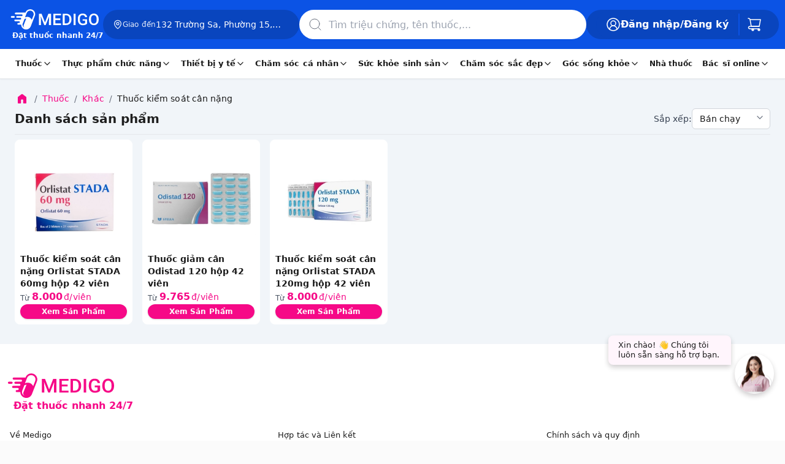

--- FILE ---
content_type: text/html; charset=utf-8
request_url: https://www.medigoapp.com/danh-muc/thuoc-kiem-soat-can-nang
body_size: 80770
content:
<!DOCTYPE html><html lang="vi"><head><meta charSet="utf-8"/><link rel="apple-touch-icon" sizes="57x57" href="/apple-icon-57x57.png"/><link rel="apple-touch-icon" sizes="60x60" href="/apple-icon-60x60.png"/><link rel="apple-touch-icon" sizes="72x72" href="/apple-icon-72x72.png0"/><link rel="apple-touch-icon" sizes="76x76" href="/apple-icon-76x76.png"/><link rel="apple-touch-icon" sizes="114x114" href="/apple-icon-114x114.png"/><link rel="apple-touch-icon" sizes="120x120" href="/apple-icon-120x120.png"/><link rel="apple-touch-icon" sizes="144x144" href="/apple-icon-144x144.png"/><link rel="apple-touch-icon" sizes="152x152" href="/apple-icon-152x152.png"/><link rel="apple-touch-icon" sizes="180x180" href="/apple-icon-180x180.png"/><link rel="icon" type="image/png" sizes="192x192" href="/android-icon-192x192.png"/><link rel="icon" type="image/png" sizes="32x32" href="/favicon-32x32.png"/><link rel="icon" type="image/png" sizes="96x96" href="/favicon-96x96.png"/><link rel="icon" type="image/png" sizes="16x16" href="/favicon-16x16.png"/><meta name="viewport" content="width=device-width, initial-scale=1, maximum-scale=1.0, user-scalable=no"/><meta name="theme-color" content="#FFF"/><meta name="robots" content="INDEX,FOLLOW"/><meta name="author" content="Công Ty Trách Nhiệm Hữu Hạn Medigo Software"/><meta name="og:site_name" content="medigoapp.com/"/><meta name="og:locale" content="vi_VN"/><meta name="og:type" content="website"/><meta name="google-adsense-account" content="ca-pub-9244435887798570"/><meta name="copyright" content="Công Ty Trách Nhiệm Hữu Hạn Medigo Software"/><link rel="preload" as="image" href="/assets/images-html/_img.png"/><link rel="dns-prefetch" href="https://cdn.medigoapp.com"/><link rel="dns-prefetch" href="https://fonts.gstatic.com"/><link rel="dns-prefetch" href="https://fonts.googleapis.com"/><link rel="dns-prefetch" href="https://www.clarity.ms"/><link rel="dns-prefetch" href="https://www.googletagmanager.com"/><link rel="dns-prefetch" href="https://app-medigo-ios-android.s3.ap-southeast-1.amazonaws.com/"/><link rel="dns-prefetch" href="https://app-medigo-ios-android.s3.ap-southeast-1.amazonaws.com/"/><link rel="dns-prefetch" href="https://firebase.googleapis.com"/><link rel="dns-prefetch" href="https://www.google-analytics.com"/><meta property="og:image" content="https://www.medigoapp.com/assets/images/og-default.jpg"/><meta property="og:title" content="MEDIGO - Đặt thuốc nhanh 24/7, giao tận nhà 30 phút, sản phẩm chính hãng 100%, giá tốt"/><meta property="og:description" content="MEDIGO là ứng dụng đặt thuốc nhanh 24/7, giao tận nhà chỉ trong 30 phút, cam kết thuốc chính hãng 100%, tư vấn bác sĩ – dược sĩ mọi lúc, giá cạnh tranh hàng đầu."/><meta name="keywords" content="medigo, đặt thuốc online, mua thuốc 24/7, nhà thuốc online, giao thuốc nhanh 30 phút, tư vấn bác sĩ online, thuốc chính hãng, giá thuốc tốt, mua thuốc ở đâu, giao tại nhà, app đặt thuốc, nhà thuốc 24/24, nhà thuốc 24h, mua thuốc online, nhà thuốc online, nhà thuốc trực tuyến"/><meta name="description" content="MEDIGO là ứng dụng đặt thuốc nhanh 24/7, giao tận nhà chỉ trong 30 phút, cam kết thuốc chính hãng 100%, tư vấn bác sĩ – dược sĩ mọi lúc, giá cạnh tranh hàng đầu."/><script type="application/ld+json">{"@context":"https://schema.org","@type":"MedicalOrganization","name":"Medigo","@id":"https://www.medigoapp.com/#Organization","url":"https://www.medigoapp.com/","image":"https://www.medigoapp.com/assets/images/logo-with-text-white.png","logo":{"@type":"ImageObject","url":"https://www.medigoapp.com/assets/images/logo-with-text-white.png"},"sameAs":["https://www.facebook.com/medigoApp/","https://www.youtube.com/channel/UCO_oaKFBXDikqgLLa3AvOKg","https://www.tiktok.com/@medigo.app"],"address":"Y1 Hồng Lĩnh, Phường 15, Quận 10, Thành Phố Hồ Chí Minh, Việt Nam","email":"cskh@medigoapp.com","founder":{"@type":"Person","name":"Lê Hữu Hà","additionalName":"Le Huu Ha","gender":"https://schema.org/Male","jobTitle":"CEO"},"foundingDate":"2019-07-23","legalName":"Công Ty Trách Nhiệm Hữu Hạn Medigo Software","slogan":"MEDIGO - Đặt thuốc nhanh 24/7","taxID":"0315807012","telephone":"1800 2247"}</script><script async="" src="https://www.googletagmanager.com/gtag/js?id=AW-17628021437"></script><script>
                                window.dataLayer = window.dataLayer || [];
                                function gtag(){dataLayer.push(arguments);}
                                gtag('js', new Date());
                                gtag('config', 'AW-17628021437');
                            </script><script>
                                !function(f,b,e,v,n,t,s)
                                {if(f.fbq)return;n=f.fbq=function(){n.callMethod?
                                n.callMethod.apply(n,arguments):n.queue.push(arguments)};
                                if(!f._fbq)f._fbq=n;n.push=n;n.loaded=!0;n.version='2.0';
                                n.queue=[];t=b.createElement(e);t.async=!0;
                                t.src=v;s=b.getElementsByTagName(e)[0];
                                s.parentNode.insertBefore(t,s)}(window, document,'script',
                                'https://connect.facebook.net/en_US/fbevents.js');
                                fbq('init', '1288993179332411');
                                fbq('track', 'PageView');
                            </script><noscript><img height="1" width="1" style="display:none" src="https://www.facebook.com/tr?id=1288993179332411&amp;ev=PageView&amp;noscript=1"/></noscript><script>
                                !function (w, d, t) {
                                    w.TiktokAnalyticsObject = t;
                                    var ttq = (w[t] = w[t] || []);
                                    ttq.methods = ['page', 'track', 'identify', 'instances', 'debug', 'on', 'off', 'once', 'ready', 'alias', 'group', 'enableCookie', 'disableCookie'];
                                    ttq.setAndDefer = function (t, e) { t[e] = function () { t.push([e].concat(Array.prototype.slice.call(arguments, 0))) } };
                                    for (var i = 0; i < ttq.methods.length; i++) ttq.setAndDefer(ttq, ttq.methods[i]);
                                    ttq.instance = function (t) { var e = ttq._i[t] || []; return e };
                                    ttq.load = function (e, n) {
                                        var i = 'https://analytics.tiktok.com/i18n/pixel/events.js';
                                        ttq._i = ttq._i || {};
                                        ttq._i[e] = [];
                                        ttq._i[e]._u = i;
                                        ttq._t = ttq._t || {};
                                        ttq._t[e] = +new Date();
                                        ttq._o = ttq._o || {};
                                        ttq._o[e] = n || {};
                                        var o = d.createElement('script');
                                        o.type = 'text/javascript';
                                        o.async = true;
                                        o.src = i + '?sdkid=' + e + '&lib=' + t;
                                        var a = d.getElementsByTagName('script')[0];
                                        a.parentNode.insertBefore(o, a);
                                    };
                                    ttq.load('D33UO73C77UF8A0EJDL0');
                                    ttq.page();
                                }(window, document, 'ttq');
                            </script><title>Danh mục Danh sách sản phẩm</title><meta property="og:title" content="Danh mục Danh sách sản phẩm"/><meta property="og:url" content="https://www.medigoapp.com/danh-muc/undefined"/><link rel="canonical" href="https://www.medigoapp.com/danh-muc/undefined"/><script type="application/ld+json">{"@type":"Organization","image":["https://www.medigoapp.com/assets/images/logo-with-text-white.png"],"founder":{"@type":"Person","name":"Lê Hữu Hà","additionalName":"Le Huu Ha","gender":"https://schema.org/Male","jobTitle":"CEO","url":"https://vn.linkedin.com/in/ha-le-9b0b26165#founder"},"sameAs":["https://www.facebook.com/medigoApp/","https://www.youtube.com/channel/UCO_oaKFBXDikqgLLa3AvOKg","https://www.tiktok.com/@medigo.app"],"url":"https://www.medigoapp.com/","@id":"https://www.medigoapp.com/#organization","potentialAction":[{"@type":"BuyAction","seller":{"@type":"Organization","name":"Medigo"},"target":[{"@type":"EntryPoint","actionPlatform":["http://schema.org/DesktopWebPlatform","http://schema.org/IOSPlatform","http://schema.org/AndroidPlatform"],"urlTemplate":"https://www.medigoapp.com/cart/"}]},{"@type":"SearchAction","target":[{"@type":"EntryPoint","urlTemplate":"https://www.medigoapp.com/tim-kiem?q={search_term_string}"}],"query-input":"required name=search_term_string"}],"name":"Medigo - Thuốc và Bác sĩ 24h","description":"Ứng dụng và website Medigo đặt thuốc 24h, tư vấn dược sĩ mọi lúc, tư vấn bác sĩ online nhanh chóng, xét nghiệm tại nhà","logo":"https://www.medigoapp.com/assets/images/logo-with-text-white.png","mainEntityOfPage":["https://www.medigoapp.com/"],"email":["cskh@medigoapp.com"],"contactPoint":[{"@type":"ContactPoint","telephone":"18002247","contactType":"sales","areaServed":"VN"},{"@type":"ContactPoint","telephone":"18002247","contactType":"support","areaServed":"VN"}],"telephone":"18002247","address":{"@type":"PostalAddress","addressCountry":"Việt Nam","postalCode":"72500","addressLocality":"Hồ Chí Minh, Việt Nam","addressRegion":"Việt Nam","streetAddress":"Y1 Hồng Lĩnh, Phường 15, Quận 10, Thành Phố Hồ Chí Minh"},"foundingLocation":{"@type":"Place","name":"Hồ Chí Minh","url":"https://en.wikipedia.org/wiki/Ho_Chi_Minh_City","address":"Việt Nam"},"legalName":"Công Ty Trách Nhiệm Hữu Hạn Medigo Software","foundingDate":"2019-07-23","hasOfferCatalog":[{"@type":"OfferCatalog","name":"Chăm sóc cá nhân","url":"https://www.medigoapp.com/danh-muc/cham-soc-ca-nhan","@id":"https://www.medigoapp.com/danh-muc/cham-soc-ca-nhan#productgroup","itemListElement":[{"@type":"OfferCatalog","name":"Chăm sóc phụ nữ","url":"https://www.medigoapp.com/danh-muc/cham-soc-phu-nu","@id":"https://www.medigoapp.com/danh-muc/cham-soc-phu-nu#productgroup"},{"@type":"OfferCatalog","name":"Chăm sóc trẻ em","url":"https://www.medigoapp.com/danh-muc/cham-soc-tre-em","@id":"https://www.medigoapp.com/danh-muc/cham-soc-tre-em#productgroup"},{"@type":"OfferCatalog","name":"Chăm sóc răng miệng","url":"https://www.medigoapp.com/danh-muc/cham-soc-rang-mieng","@id":"https://www.medigoapp.com/danh-muc/cham-soc-rang-mieng#productgroup"},{"@type":"OfferCatalog","name":"Lăn xịt khử mùi","url":"https://www.medigoapp.com/danh-muc/lan-xit-khu-mui","@id":"https://www.medigoapp.com/danh-muc/lan-xit-khu-mui#productgroup"},{"@type":"OfferCatalog","name":"Đồ chăm sóc khác","url":"https://www.medigoapp.com/danh-muc/do-cham-soc-khac","@id":"https://www.medigoapp.com/danh-muc/do-cham-soc-khac#productgroup"},{"@type":"OfferCatalog","name":"Vệ sinh cá nhân","url":"https://www.medigoapp.com/danh-muc/ve-sinh-ca-nhan","@id":"https://www.medigoapp.com/danh-muc/ve-sinh-ca-nhan#productgroup"},{"@type":"OfferCatalog","name":"Khăn giấy","url":"https://www.medigoapp.com/danh-muc/khan-giay","@id":"https://www.medigoapp.com/danh-muc/khan-giay#productgroup"},{"@type":"OfferCatalog","name":"Nhà cửa, đời sống","url":"https://www.medigoapp.com/danh-muc/nha-cua-doi-song","@id":"https://www.medigoapp.com/danh-muc/nha-cua-doi-song#productgroup"}]},{"@type":"OfferCatalog","name":"Thiết bị y tế","url":"https://www.medigoapp.com/danh-muc/thiet-bi-y-te","@id":"https://www.medigoapp.com/danh-muc/thiet-bi-y-te#productgroup","itemListElement":[{"@type":"OfferCatalog","name":"Gel bôi các loại","url":"https://www.medigoapp.com/danh-muc/gel-boi-cac-loai","@id":"https://www.medigoapp.com/danh-muc/gel-boi-cac-loai#productgroup"},{"@type":"OfferCatalog","name":"Dụng cụ sơ cứu","url":"https://www.medigoapp.com/danh-muc/dung-cu-so-cuu","@id":"https://www.medigoapp.com/danh-muc/dung-cu-so-cuu#productgroup"},{"@type":"OfferCatalog","name":"Dụng cụ vệ sinh tai, mũi, họng","url":"https://www.medigoapp.com/danh-muc/dung-cu-ve-sinh-tai-mui-hong","@id":"https://www.medigoapp.com/danh-muc/dung-cu-ve-sinh-tai-mui-hong#productgroup"},{"@type":"OfferCatalog","name":"Dụng cụ kiểm tra sức khỏe","url":"https://www.medigoapp.com/danh-muc/dung-cu-kiem-tra-suc-khoe","@id":"https://www.medigoapp.com/danh-muc/dung-cu-kiem-tra-suc-khoe#productgroup"},{"@type":"OfferCatalog","name":"Dụng cụ y tế","url":"https://www.medigoapp.com/danh-muc/dung-cu-y-te","@id":"https://www.medigoapp.com/danh-muc/dung-cu-y-te#productgroup"},{"@type":"OfferCatalog","name":"Miếng dán các loại","url":"https://www.medigoapp.com/danh-muc/mieng-dan-cac-loai","@id":"https://www.medigoapp.com/danh-muc/mieng-dan-cac-loai#productgroup"},{"@type":"OfferCatalog","name":"Khẩu trang","url":"https://www.medigoapp.com/danh-muc/khau-trang","@id":"https://www.medigoapp.com/danh-muc/khau-trang#productgroup"}]},{"@type":"OfferCatalog","name":"Thuốc","url":"https://www.medigoapp.com/danh-muc/thuoc","@id":"https://www.medigoapp.com/danh-muc/thuoc#productgroup","itemListElement":[{"@type":"OfferCatalog","name":"Mắt, tai mũi họng","url":"https://www.medigoapp.com/danh-muc/mat-tai-mui-hong","@id":"https://www.medigoapp.com/danh-muc/mat-tai-mui-hong#productgroup"},{"@type":"OfferCatalog","name":"Tiêu hóa, gan mật","url":"https://www.medigoapp.com/danh-muc/tieu-hoa-gan-mat","@id":"https://www.medigoapp.com/danh-muc/tieu-hoa-gan-mat#productgroup"},{"@type":"OfferCatalog","name":"Giảm đau, hạ sốt","url":"https://www.medigoapp.com/danh-muc/giam-dau-ha-sot","@id":"https://www.medigoapp.com/danh-muc/giam-dau-ha-sot#productgroup"},{"@type":"OfferCatalog","name":"Khác","url":"https://www.medigoapp.com/danh-muc/khac","@id":"https://www.medigoapp.com/danh-muc/khac#productgroup"},{"@type":"OfferCatalog","name":"Xương khớp, gout","url":"https://www.medigoapp.com/danh-muc/xuong-khop-gout","@id":"https://www.medigoapp.com/danh-muc/xuong-khop-gout#productgroup"},{"@type":"OfferCatalog","name":"Thuốc bổ, vitamin và khoáng chất","url":"https://www.medigoapp.com/danh-muc/thuoc-bo-vitamin-va-khoang-chat","@id":"https://www.medigoapp.com/danh-muc/thuoc-bo-vitamin-va-khoang-chat#productgroup"},{"@type":"OfferCatalog","name":"Tim mạch, tiểu đường","url":"https://www.medigoapp.com/danh-muc/tim-mach-tieu-duong","@id":"https://www.medigoapp.com/danh-muc/tim-mach-tieu-duong#productgroup"},{"@type":"OfferCatalog","name":"Da liễu, dị ứng","url":"https://www.medigoapp.com/danh-muc/da-lieu-di-ung","@id":"https://www.medigoapp.com/danh-muc/da-lieu-di-ung#productgroup"},{"@type":"OfferCatalog","name":"Chống bệnh truyền nhiễm","url":"https://www.medigoapp.com/danh-muc/chong-benh-truyen-nhiem","@id":"https://www.medigoapp.com/danh-muc/chong-benh-truyen-nhiem#productgroup"},{"@type":"OfferCatalog","name":"Thần kinh, não bộ","url":"https://www.medigoapp.com/danh-muc/than-kinh-nao-bo","@id":"https://www.medigoapp.com/danh-muc/than-kinh-nao-bo#productgroup"},{"@type":"OfferCatalog","name":"Tiết niệu, sinh dục","url":"https://www.medigoapp.com/danh-muc/tiet-nieu-sinh-duc","@id":"https://www.medigoapp.com/danh-muc/tiet-nieu-sinh-duc#productgroup"},{"@type":"OfferCatalog","name":"Chế phẩm dùng trong phẫu thuật","url":"https://www.medigoapp.com/danh-muc/che-pham-dung-trong-phau-thuat","@id":"https://www.medigoapp.com/danh-muc/che-pham-dung-trong-phau-thuat#productgroup"},{"@type":"OfferCatalog","name":"Nội tiết tố","url":"https://www.medigoapp.com/danh-muc/noi-tiet-to","@id":"https://www.medigoapp.com/danh-muc/noi-tiet-to#productgroup"},{"@type":"OfferCatalog","name":"Ung thư, ung bướu","url":"https://www.medigoapp.com/danh-muc/ung-thu-ung-buou","@id":"https://www.medigoapp.com/danh-muc/ung-thu-ung-buou#productgroup"},{"@type":"OfferCatalog","name":"Cơ xương khớp, gout","url":"https://www.medigoapp.com/danh-muc/co-xuong-khop-gout","@id":"https://www.medigoapp.com/danh-muc/co-xuong-khop-gout#productgroup"}]},{"@type":"OfferCatalog","name":"Sức khỏe sinh sản","url":"https://www.medigoapp.com/danh-muc/suc-khoe-sinh-san","@id":"https://www.medigoapp.com/danh-muc/suc-khoe-sinh-san#productgroup","itemListElement":[{"@type":"OfferCatalog","name":"Hỗ trợ tình dục","url":"https://www.medigoapp.com/danh-muc/ho-tro-tinh-duc","@id":"https://www.medigoapp.com/danh-muc/ho-tro-tinh-duc#productgroup"},{"@type":"OfferCatalog","name":"Kế hoạch hóa gia đình","url":"https://www.medigoapp.com/danh-muc/ke-hoach-hoa-gia-dinh","@id":"https://www.medigoapp.com/danh-muc/ke-hoach-hoa-gia-dinh#productgroup"}]},{"@type":"OfferCatalog","name":"Chăm sóc sắc đẹp","url":"https://www.medigoapp.com/danh-muc/cham-soc-sac-dep","@id":"https://www.medigoapp.com/danh-muc/cham-soc-sac-dep#productgroup","itemListElement":[{"@type":"OfferCatalog","name":"Chăm sóc tóc","url":"https://www.medigoapp.com/danh-muc/cham-soc-toc","@id":"https://www.medigoapp.com/danh-muc/cham-soc-toc#productgroup"},{"@type":"OfferCatalog","name":"Chăm sóc da","url":"https://www.medigoapp.com/danh-muc/cham-soc-da","@id":"https://www.medigoapp.com/danh-muc/cham-soc-da#productgroup"},{"@type":"OfferCatalog","name":"Điều trị da mặt","url":"https://www.medigoapp.com/danh-muc/dieu-tri-da-mat","@id":"https://www.medigoapp.com/danh-muc/dieu-tri-da-mat#productgroup"},{"@type":"OfferCatalog","name":"Chăm sóc cơ thể","url":"https://www.medigoapp.com/danh-muc/cham-soc-co-the","@id":"https://www.medigoapp.com/danh-muc/cham-soc-co-the#productgroup"},{"@type":"OfferCatalog","name":"Dụng cụ làm đẹp","url":"https://www.medigoapp.com/danh-muc/dung-cu-lam-dep","@id":"https://www.medigoapp.com/danh-muc/dung-cu-lam-dep#productgroup"},{"@type":"OfferCatalog","name":"Trang điểm","url":"https://www.medigoapp.com/danh-muc/trang-diem","@id":"https://www.medigoapp.com/danh-muc/trang-diem#productgroup"}]},{"@type":"OfferCatalog","name":"Thực phẩm chức năng","url":"https://www.medigoapp.com/danh-muc/thuc-pham-chuc-nang","@id":"https://www.medigoapp.com/danh-muc/thuc-pham-chuc-nang#productgroup","itemListElement":[{"@type":"OfferCatalog","name":"Dinh dưỡng","url":"https://www.medigoapp.com/danh-muc/dinh-duong","@id":"https://www.medigoapp.com/danh-muc/dinh-duong#productgroup"},{"@type":"OfferCatalog","name":"Vitamin và khoáng chất","url":"https://www.medigoapp.com/danh-muc/vitamin-va-khoang-chat","@id":"https://www.medigoapp.com/danh-muc/vitamin-va-khoang-chat#productgroup"},{"@type":"OfferCatalog","name":"Thảo dược và thực phẩm tự nhiên","url":"https://www.medigoapp.com/danh-muc/thao-duoc-va-thuc-pham-tu-nhien","@id":"https://www.medigoapp.com/danh-muc/thao-duoc-va-thuc-pham-tu-nhien#productgroup"},{"@type":"OfferCatalog","name":"Hỗ trợ điều trị","url":"https://www.medigoapp.com/danh-muc/ho-tro-dieu-tri","@id":"https://www.medigoapp.com/danh-muc/ho-tro-dieu-tri#productgroup"},{"@type":"OfferCatalog","name":"Hỗ trợ tiêu hóa","url":"https://www.medigoapp.com/danh-muc/ho-tro-tieu-hoa","@id":"https://www.medigoapp.com/danh-muc/ho-tro-tieu-hoa#productgroup"},{"@type":"OfferCatalog","name":"Tăng cường chức năng","url":"https://www.medigoapp.com/danh-muc/tang-cuong-chuc-nang","@id":"https://www.medigoapp.com/danh-muc/tang-cuong-chuc-nang#productgroup"},{"@type":"OfferCatalog","name":"Hỗ trợ làm đẹp","url":"https://www.medigoapp.com/danh-muc/ho-tro-lam-dep","@id":"https://www.medigoapp.com/danh-muc/ho-tro-lam-dep#productgroup"},{"@type":"OfferCatalog","name":"Hỗ trợ sức khỏe tim mạch","url":"https://www.medigoapp.com/danh-muc/ho-tro-suc-khoe-tim-mach","@id":"https://www.medigoapp.com/danh-muc/ho-tro-suc-khoe-tim-mach#productgroup"},{"@type":"OfferCatalog","name":"Sinh lý - Nội tiết","url":"https://www.medigoapp.com/danh-muc/sinh-ly-noi-tiet","@id":"https://www.medigoapp.com/danh-muc/sinh-ly-noi-tiet#productgroup"}]}],"@context":"https://schema.org"}</script><meta name="next-head-count" content="49"/><style>/*!
 * Bootstrap v4.0.0 (https://getbootstrap.com)
 * Copyright 2011-2018 The Bootstrap Authors
 * Copyright 2011-2018 Twitter, Inc.
 * Licensed under MIT (https://github.com/twbs/bootstrap/blob/master/LICENSE)
 */.input-group-text input[type=checkbox],.input-group-text input[type=radio],h1,h2,h3,h4,h5,h6,ol,p,ul{margin-top:0}address,ol,p,pre,ul{margin-bottom:1rem}body,caption{text-align:left}label{margin-bottom:.5rem}pre,textarea{overflow:auto}figcaption,figure,footer,header,main,nav,section{display:block}address{line-height:inherit}progress{vertical-align:baseline}button,hr,input{overflow:visible}.img-fluid{max-width:100%;height:auto}.breadcrumb-item+.breadcrumb-item:hover::before,.btn:focus,.btn:hover,.nav-link:focus,.nav-link:hover,.navbar-brand:focus,.navbar-brand:hover,.navbar-toggler:focus,.navbar-toggler:hover,a{text-decoration:none}.btn.focus,.btn:focus,.form-control:focus{box-shadow:0 0 0 .2rem rgba(0,123,255,.25)}.btn:not(:disabled):not(.disabled),.close:not(:disabled):not(.disabled),.navbar-toggler:not(:disabled):not(.disabled),.page-link:not(:disabled):not(.disabled),summary{cursor:pointer}.btn:not(:disabled):not(.disabled).active,.btn:not(:disabled):not(.disabled):active{background-image:none}.dropdown-menu,.nav,.navbar-nav{list-style:none}:root{--blue:#007bff;--indigo:#6610f2;--purple:#6f42c1;--pink:#e83e8c;--red:#dc3545;--orange:#fd7e14;--yellow:#ffc107;--green:#28a745;--teal:#20c997;--cyan:#17a2b8;--white:#fff;--gray:#6c757d;--gray-dark:#343a40;--primary:#007bff;--secondary:#6c757d;--success:#28a745;--info:#17a2b8;--warning:#ffc107;--danger:#dc3545;--light:#f8f9fa;--dark:#343a40;--breakpoint-xs:0;--breakpoint-sm:576px;--breakpoint-md:768px;--breakpoint-lg:992px;--breakpoint-xl:1200px;--font-family-sans-serif:-apple-system,BlinkMacSystemFont,'Segoe UI',Roboto,'Helvetica Neue',Arial,sans-serif,'Apple Color Emoji','Segoe UI Emoji','Segoe UI Symbol';--font-family-monospace:SFMono-Regular,Menlo,Monaco,Consolas,'Liberation Mono','Courier New',monospace}*,::after,::before{box-sizing:border-box}html{font-family:sans-serif;line-height:1.15;-webkit-text-size-adjust:100%;-ms-text-size-adjust:100%;-ms-overflow-style:scrollbar;-webkit-tap-highlight-color:transparent}@-ms-viewport{width:device-width}body{margin:0;font-family:-apple-system,BlinkMacSystemFont,'Segoe UI',Roboto,'Helvetica Neue',Arial,sans-serif,'Apple Color Emoji','Segoe UI Emoji','Segoe UI Symbol';font-size:1rem;font-weight:400;line-height:1.5;color:#212529;background-color:#fff}[tabindex='-1']:focus{outline:0!important}address{font-style:normal}.form-check-label,ol ol,ol ul,ul ol,ul ul{margin-bottom:0}figure{margin:0 0 1rem}b,strong{font-weight:bolder}.btn,.navbar-toggler-icon,img{vertical-align:middle}a:not([href]):not([tabindex]),a:not([href]):not([tabindex]):focus,a:not([href]):not([tabindex]):hover{color:inherit;text-decoration:none}a:not([href]):not([tabindex]):focus{outline:0}code,pre{font-size:1em}pre{margin-top:0;-ms-overflow-style:scrollbar}img{border-style:none}svg:not(:root){overflow:hidden}table{border-collapse:collapse}caption{padding-top:.75rem;padding-bottom:.75rem;color:#6c757d;caption-side:bottom}th{text-align:inherit}label{display:inline-block}button{border-radius:0}button:focus{outline:dotted 1px;outline:-webkit-focus-ring-color auto 5px}button,input,select,textarea{margin:0;font-family:inherit;font-size:inherit;line-height:inherit}button,select{text-transform:none}[type=reset],[type=submit],button,html [type=button]{-webkit-appearance:button}[type=button]::-moz-focus-inner,[type=reset]::-moz-focus-inner,[type=submit]::-moz-focus-inner,button::-moz-focus-inner{padding:0;border-style:none}input[type=checkbox],input[type=radio]{box-sizing:border-box;padding:0}input[type=date],input[type=month],input[type=time]{-webkit-appearance:listbox}textarea{resize:vertical}[type=number]::-webkit-inner-spin-button,[type=number]::-webkit-outer-spin-button{height:auto}[type=search]{outline-offset:-2px;-webkit-appearance:none}[type=search]::-webkit-search-cancel-button,[type=search]::-webkit-search-decoration{-webkit-appearance:none}::-webkit-file-upload-button{font:inherit;-webkit-appearance:button}.figure{display:inline-block}summary{display:list-item}.badge:empty,.collapse{display:none}.d-none,[hidden]{display:none!important}.h1,.h2,.h3,.h4,.h5,.h6,h1,h2,h3,h4,h5,h6{margin-bottom:.5rem;font-family:inherit;font-weight:500;line-height:1.2;color:inherit}hr{margin-bottom:1rem}.h1,h1{font-size:2.5rem}.h2,h2{font-size:2rem}.h3,h3{font-size:1.75rem}.h4,h4{font-size:1.5rem}.h5,h5{font-size:1.25rem}.h6,h6{font-size:1rem}.btn,.small,small{font-weight:400}hr{box-sizing:content-box;height:0;margin-top:1rem;border:0;border-top:1px solid rgba(0,0,0,.1)}.small,small{font-size:80%}code,pre{font-size:87.5%}.table .table{background-color:#fff}a>code,pre code{color:inherit}code,pre{font-family:SFMono-Regular,Menlo,Monaco,Consolas,'Liberation Mono','Courier New',monospace}code{color:#e83e8c;word-break:break-word}pre{display:block;color:#212529}pre code{font-size:inherit;word-break:normal}.container,.container-fluid{width:100%;padding-right:15px;padding-left:15px;margin-right:auto;margin-left:auto}.row{display:-webkit-box;display:-ms-flexbox;display:flex;-ms-flex-wrap:wrap;flex-wrap:wrap;margin-right:-15px;margin-left:-15px}.card>hr{margin-right:0;margin-left:0}.navbar-nav .nav-link{padding-right:0;padding-left:0}.col-10,.col-12,.col-2,.col-4,.col-5,.col-6,.col-7,.col-8,.col-lg-3,.col-lg-4,.col-lg-6,.col-lg-8,.col-lg-9,.col-lg-auto,.col-md-12,.col-md-3,.col-md-4,.col-md-5,.col-md-6,.col-md-7,.col-md-8,.col-md-auto,.col-sm-12,.col-sm-4,.col-sm-5,.col-sm-8,.col-xl-3,.col-xl-9{position:relative;width:100%;min-height:1px;padding-right:15px;padding-left:15px}.col-2{-webkit-box-flex:0}.col-2{-ms-flex:0 0 16.666667%;flex:0 0 16.666667%;max-width:16.666667%}.col-4,.col-5{-webkit-box-flex:0}.col-4{-ms-flex:0 0 33.333333%;flex:0 0 33.333333%;max-width:33.333333%}.col-5{-ms-flex:0 0 41.666667%;flex:0 0 41.666667%;max-width:41.666667%}.col-6,.col-7{-webkit-box-flex:0}.col-6{-ms-flex:0 0 50%;flex:0 0 50%;max-width:50%}.col-7{-ms-flex:0 0 58.333333%;flex:0 0 58.333333%;max-width:58.333333%}.col-8{-webkit-box-flex:0}.col-8{-ms-flex:0 0 66.666667%;flex:0 0 66.666667%;max-width:66.666667%}.col-10{-webkit-box-flex:0}.col-10{-ms-flex:0 0 83.333333%;flex:0 0 83.333333%;max-width:83.333333%}.col-12{-webkit-box-flex:0;-ms-flex:0 0 100%;flex:0 0 100%;max-width:100%}.table{width:100%;max-width:100%;margin-bottom:1rem;background-color:transparent}.table td,.table th{padding:.75rem;vertical-align:top;border-top:1px solid #dee2e6}.table tbody+tbody{border-top:2px solid #dee2e6}.modal,.progress{overflow:hidden}.form-control{display:block;width:100%;padding:.375rem .75rem;font-size:1rem;line-height:1.5;color:#495057;background-color:#fff;background-clip:padding-box;border:1px solid #ced4da;border-radius:.25rem;transition:border-color .15s ease-in-out,box-shadow .15s ease-in-out}.form-control::-ms-expand{background-color:transparent;border:0}.form-control:focus{color:#495057;background-color:#fff;border-color:#80bdff;outline:0}.form-control::-webkit-input-placeholder{color:#6c757d;opacity:1}.form-control::-moz-placeholder{color:#6c757d;opacity:1}.form-control:-ms-input-placeholder{color:#6c757d;opacity:1}.form-control::-ms-input-placeholder{color:#6c757d;opacity:1}.form-control::placeholder{color:#6c757d;opacity:1}.form-control:disabled,.form-control[readonly]{background-color:#e9ecef;opacity:1}select.form-control:not([size]):not([multiple]){height:calc(2.25rem + 2px)}select.form-control:focus::-ms-value{color:#495057;background-color:#fff}.btn-block{display:block;width:100%}.col-form-label{padding-top:calc(.375rem + 1px);padding-bottom:calc(.375rem + 1px);margin-bottom:0;font-size:inherit;line-height:1.5}.form-group{margin-bottom:1rem}.form-check{position:relative;display:block;padding-left:1.25rem}.breadcrumb-item.active,.nav-link.disabled{color:#6c757d}.carousel,.dropdown{position:relative}.navbar-nav{-webkit-box-orient:vertical;-webkit-box-direction:normal}input[type=button].btn-block,input[type=reset].btn-block,input[type=submit].btn-block{width:100%}.btn{display:inline-block;text-align:center;white-space:nowrap;-webkit-user-select:none;-moz-user-select:none;-ms-user-select:none;user-select:none;border:1px solid transparent;padding:.375rem .75rem;font-size:1rem;line-height:1.5;border-radius:.25rem;transition:color .15s ease-in-out,background-color .15s ease-in-out,border-color .15s ease-in-out,box-shadow .15s ease-in-out}.btn.focus,.btn:focus{outline:0}.btn.disabled,.btn:disabled{opacity:.65}a.btn.disabled{pointer-events:none}.btn-primary,.btn-primary.disabled,.btn-primary:disabled{color:#fff;background-color:#007bff;border-color:#007bff}.btn-primary:hover{color:#fff;background-color:#0069d9;border-color:#0062cc}.btn-primary.focus,.btn-primary:focus,.btn-primary:not(:disabled):not(.disabled).active:focus,.btn-primary:not(:disabled):not(.disabled):active:focus,.show>.btn-primary.dropdown-toggle:focus{box-shadow:0 0 0 .2rem rgba(0,123,255,.5)}.btn-primary:not(:disabled):not(.disabled).active,.btn-primary:not(:disabled):not(.disabled):active,.show>.btn-primary.dropdown-toggle{color:#fff;background-color:#0062cc;border-color:#005cbf}.btn-secondary,.btn-secondary.disabled,.btn-secondary:disabled{color:#fff;background-color:#6c757d;border-color:#6c757d}.btn-secondary:hover{color:#fff;background-color:#5a6268;border-color:#545b62}.btn-secondary.focus,.btn-secondary:focus,.btn-secondary:not(:disabled):not(.disabled).active:focus,.btn-secondary:not(:disabled):not(.disabled):active:focus,.show>.btn-secondary.dropdown-toggle:focus{box-shadow:0 0 0 .2rem rgba(108,117,125,.5)}.btn-secondary:not(:disabled):not(.disabled).active,.btn-secondary:not(:disabled):not(.disabled):active,.show>.btn-secondary.dropdown-toggle{color:#fff;background-color:#545b62;border-color:#4e555b}.dropdown-toggle::after{width:0;height:0;vertical-align:.255em;content:'';border-right:.3em solid transparent;border-left:.3em solid transparent}.btn-block+.btn-block{margin-top:.5rem}.fade{opacity:0;transition:opacity .15s linear}.fade.show{opacity:1}.collapse.show,.dropdown-menu.show,.tab-content>.active{display:block}tr.collapse.show{display:table-row}tbody.collapse.show{display:table-row-group}.dropdown-toggle::after{display:inline-block;margin-left:.255em;border-top:.3em solid;border-bottom:0}.dropdown-toggle:empty::after{margin-left:0}.dropdown-menu{position:absolute;top:100%;left:0;z-index:1000;display:none;float:left;min-width:10rem;padding:.5rem 0;margin:.125rem 0 0;font-size:1rem;color:#212529;text-align:left;background-color:#fff;background-clip:padding-box;border:1px solid rgba(0,0,0,.15);border-radius:.25rem}.input-group-prepend .btn+.btn,.input-group-prepend .btn+.input-group-text,.input-group-prepend .input-group-text+.btn,.input-group-prepend .input-group-text+.input-group-text,.input-group>.form-control+.form-control{margin-left:-1px}.input-group{display:-webkit-box;display:-ms-flexbox}.input-group>.form-control:not(:last-child),.input-group>.input-group-prepend>.btn,.input-group>.input-group-prepend>.input-group-text{border-top-right-radius:0;border-bottom-right-radius:0}.input-group>.form-control:not(:first-child),.input-group>.input-group-prepend:first-child>.btn:not(:first-child),.input-group>.input-group-prepend:first-child>.input-group-text:not(:first-child),.input-group>.input-group-prepend:not(:first-child)>.btn,.input-group>.input-group-prepend:not(:first-child)>.input-group-text{border-top-left-radius:0;border-bottom-left-radius:0}.input-group-text{line-height:1.5;border:1px solid #ced4da}.input-group{position:relative;display:flex;-ms-flex-wrap:wrap;flex-wrap:wrap;-webkit-box-align:stretch;-ms-flex-align:stretch;align-items:stretch;width:100%}.input-group>.form-control{position:relative;-webkit-box-flex:1;-ms-flex:1 1 auto;flex:1 1 auto;width:1%;margin-bottom:0}.input-group>.form-control:focus{z-index:3}.input-group-prepend{display:-webkit-box;display:-ms-flexbox;display:flex}.input-group-prepend .btn{position:relative;z-index:2}.input-group-prepend{margin-right:-1px}.input-group-text{display:-webkit-box;display:-ms-flexbox;display:flex;-webkit-box-align:center;-ms-flex-align:center;align-items:center;padding:.375rem .75rem;margin-bottom:0;font-size:1rem;font-weight:400;color:#495057;text-align:center;white-space:nowrap;background-color:#e9ecef;border-radius:.25rem}.nav,.navbar{-ms-flex-wrap:wrap}.card,.navbar{position:relative}.navbar-toggler,button.close{background-color:transparent}.nav{display:-webkit-box;display:-ms-flexbox;display:flex;flex-wrap:wrap;padding-left:0;margin-bottom:0}.nav-link,.navbar{padding:.5rem 1rem}.nav-link{display:block}.navbar{display:-webkit-box;display:-ms-flexbox;display:flex;flex-wrap:wrap;-webkit-box-align:center;-ms-flex-align:center;align-items:center;-webkit-box-pack:justify;-ms-flex-pack:justify;justify-content:space-between}.navbar>.container,.navbar>.container-fluid{display:-webkit-box;display:-ms-flexbox;display:flex;-ms-flex-wrap:wrap;flex-wrap:wrap;-webkit-box-align:center;-ms-flex-align:center;align-items:center;-webkit-box-pack:justify;-ms-flex-pack:justify;justify-content:space-between}.navbar-brand{display:inline-block;padding-top:.3125rem;padding-bottom:.3125rem;margin-right:1rem;font-size:1.25rem;line-height:inherit;white-space:nowrap}.card,.navbar-nav{display:-webkit-box;display:-ms-flexbox}.navbar-nav{display:flex;-ms-flex-direction:column;flex-direction:column;padding-left:0;margin-bottom:0}.navbar-nav .dropdown-menu{position:static;float:none}.navbar-collapse{-ms-flex-preferred-size:100%;flex-basis:100%;-webkit-box-flex:1;-ms-flex-positive:1;flex-grow:1;-webkit-box-align:center;-ms-flex-align:center;align-items:center}.navbar-toggler{padding:.25rem .75rem;font-size:1.25rem;line-height:1;border:1px solid transparent;border-radius:.25rem}.navbar-toggler-icon{display:inline-block;width:1.5em;height:1.5em;content:'';background:center center/100% 100% no-repeat}@media (max-width:991.98px){.navbar-expand-lg>.container,.navbar-expand-lg>.container-fluid{padding-right:0;padding-left:0}}.card{-webkit-box-orient:vertical;-webkit-box-direction:normal}.navbar-dark .navbar-brand,.navbar-dark .navbar-brand:focus,.navbar-dark .navbar-brand:hover,.navbar-dark .navbar-nav .active>.nav-link,.navbar-dark .navbar-nav .nav-link.active,.navbar-dark .navbar-nav .nav-link.show,.navbar-dark .navbar-nav .show>.nav-link{color:#fff}.navbar-dark .navbar-nav .nav-link{color:rgba(255,255,255,.5)}.navbar-dark .navbar-nav .nav-link:focus,.navbar-dark .navbar-nav .nav-link:hover{color:rgba(255,255,255,.75)}.navbar-dark .navbar-nav .nav-link.disabled{color:rgba(255,255,255,.25)}.navbar-dark .navbar-toggler{color:rgba(255,255,255,.5);border-color:rgba(255,255,255,.1)}.navbar-dark .navbar-toggler-icon{background-image:url("data:image/svg+xml;charset=utf8,%3Csvg viewBox='0 0 30 30' xmlns='http://www.w3.org/2000/svg'%3E%3Cpath stroke='rgba(255, 255, 255, 0.5)' stroke-width='2' stroke-linecap='round' stroke-miterlimit='10' d='M4 7h22M4 15h22M4 23h22'/%3E%3C/svg%3E")}.card{display:flex;-ms-flex-direction:column;flex-direction:column;min-width:0;word-wrap:break-word;background-color:#fff;background-clip:border-box;border:1px solid rgba(0,0,0,.125);border-radius:.25rem}.breadcrumb{display:-webkit-box;display:-ms-flexbox}.modal-content{background-clip:padding-box}.card-body{-webkit-box-flex:1;-ms-flex:1 1 auto;flex:1 1 auto;padding:1.25rem}.card-header{padding:.75rem 1.25rem;background-color:rgba(0,0,0,.03)}.card-header{margin-bottom:0;border-bottom:1px solid rgba(0,0,0,.125)}.card-header:first-child{border-radius:calc(.25rem - 1px) calc(.25rem - 1px) 0 0}.alert,.btn .badge,.page-link{position:relative}.breadcrumb,.pagination{border-radius:.25rem;list-style:none}.modal-content{-webkit-box-orient:vertical;-webkit-box-direction:normal}.breadcrumb{display:flex;-ms-flex-wrap:wrap;flex-wrap:wrap;padding:.75rem 1rem;margin-bottom:1rem;background-color:#e9ecef}.pagination,.progress{display:-webkit-box;display:-ms-flexbox}.breadcrumb-item+.breadcrumb-item::before{display:inline-block;padding-right:.5rem;padding-left:.5rem;color:#6c757d;content:'/'}.pagination{display:flex;padding-left:0}.page-link{display:block;padding:.5rem .75rem;margin-left:-1px;line-height:1.25;color:#007bff;background-color:#fff;border:1px solid #dee2e6}.badge,.close{font-weight:700;line-height:1}.page-link:hover{color:#0056b3;text-decoration:none;background-color:#e9ecef;border-color:#dee2e6}.page-link:focus{z-index:2;outline:0;box-shadow:0 0 0 .2rem rgba(0,123,255,.25)}.page-item:first-child .page-link{margin-left:0;border-top-left-radius:.25rem;border-bottom-left-radius:.25rem}.page-item:last-child .page-link{border-top-right-radius:.25rem;border-bottom-right-radius:.25rem}.page-item.active .page-link{z-index:1;color:#fff;background-color:#007bff;border-color:#007bff}.page-item.disabled .page-link{color:#6c757d;pointer-events:none;cursor:auto;background-color:#fff;border-color:#dee2e6}.badge{display:inline-block;padding:.25em .4em;font-size:75%;text-align:center;white-space:nowrap;vertical-align:baseline;border-radius:.25rem}.btn .badge{top:-1px}.badge-pill{padding-right:.6em;padding-left:.6em;border-radius:10rem}.alert{padding:.75rem 1.25rem;margin-bottom:1rem;border:1px solid transparent;border-radius:.25rem}@-webkit-keyframes progress-bar-stripes{from{background-position:1rem 0}to{background-position:0 0}}@keyframes progress-bar-stripes{from{background-position:1rem 0}to{background-position:0 0}}.progress{display:flex;height:1rem;font-size:.75rem;background-color:#e9ecef;border-radius:.25rem}.media{display:-webkit-box;display:-ms-flexbox}.media{display:flex;-webkit-box-align:start;-ms-flex-align:start;align-items:flex-start}.modal-dialog-centered{display:-webkit-box;display:-ms-flexbox}.close{float:right;font-size:1.5rem;color:#000;text-shadow:0 1px 0 #fff;opacity:.5}.tooltip{font-family:-apple-system,BlinkMacSystemFont,'Segoe UI',Roboto,'Helvetica Neue',Arial,sans-serif,'Apple Color Emoji','Segoe UI Emoji','Segoe UI Symbol';font-style:normal;font-weight:400;text-transform:none;letter-spacing:normal;word-break:normal;word-spacing:normal;line-break:auto;font-size:.875rem;word-wrap:break-word;text-decoration:none;white-space:normal}.tooltip{line-height:1.5}.tooltip{text-shadow:none}.close:focus,.close:hover{color:#000;text-decoration:none;opacity:.75}.modal-backdrop.fade,.tooltip{opacity:0}button.close{padding:0;border:0;-webkit-appearance:none}.modal{position:fixed;top:0;right:0;bottom:0;left:0;z-index:1050;display:none;outline:0}.modal-dialog{position:relative;width:auto;margin:.5rem;pointer-events:none}.modal.fade .modal-dialog{transition:transform .3s ease-out;transition:transform .3s ease-out,-webkit-transform .3s ease-out;-webkit-transform:translate(0,-25%);transform:translate(0,-25%)}.modal.show .modal-dialog{-webkit-transform:translate(0,0);transform:translate(0,0)}.modal-dialog-centered{display:flex;-webkit-box-align:center;-ms-flex-align:center;align-items:center;min-height:calc(100% - (.5rem * 2))}.modal-content{display:-webkit-box;display:-ms-flexbox}.modal-content{position:relative;display:flex;-ms-flex-direction:column;flex-direction:column;width:100%;pointer-events:auto;background-color:#fff;border:1px solid rgba(0,0,0,.2);border-radius:.3rem;outline:0}.flex-column,.flex-row{-webkit-box-direction:normal!important}.modal-backdrop{position:fixed;top:0;right:0;bottom:0;left:0;z-index:1040;background-color:#000}.modal-backdrop.show{opacity:.5}.modal-body{position:relative;-webkit-box-flex:1;-ms-flex:1 1 auto;flex:1 1 auto;padding:1rem}.tooltip{position:absolute;z-index:1070;display:block;margin:0;text-align:left;text-align:start}.tooltip.show{opacity:.9}.tooltip .arrow{position:absolute;display:block;width:.8rem;height:.4rem}.tooltip .arrow::before{position:absolute;content:'';border-color:transparent;border-style:solid}.carousel-control-next-icon,.carousel-control-prev-icon{display:inline-block;width:20px;height:20px;background:center center/100% 100% no-repeat}.carousel-control-prev-icon{background-image:url("data:image/svg+xml;charset=utf8,%3Csvg xmlns='http://www.w3.org/2000/svg' fill='%23fff' viewBox='0 0 8 8'%3E%3Cpath d='M5.25 0l-4 4 4 4 1.5-1.5-2.5-2.5 2.5-2.5-1.5-1.5z'/%3E%3C/svg%3E")}.carousel-control-next-icon{background-image:url("data:image/svg+xml;charset=utf8,%3Csvg xmlns='http://www.w3.org/2000/svg' fill='%23fff' viewBox='0 0 8 8'%3E%3Cpath d='M2.75 0l-1.5 1.5 2.5 2.5-2.5 2.5 1.5 1.5 4-4-4-4z'/%3E%3C/svg%3E")}.bg-white{background-color:#fff!important}.border{border:1px solid #dee2e6!important}.border-top{border-top:1px solid #dee2e6!important}.border-right{border-right:1px solid #dee2e6!important}.border-bottom{border-bottom:1px solid #dee2e6!important}.border-left{border-left:1px solid #dee2e6!important}.border-white{border-color:#fff!important}.rounded{border-radius:.25rem!important}.rounded-circle{border-radius:50%!important}.clearfix::after{display:block;clear:both;content:''}.d-inline{display:inline!important}.d-inline-block{display:inline-block!important}.d-block{display:block!important}.d-flex{display:-webkit-box!important;display:-ms-flexbox!important;display:flex!important}.d-inline-flex{display:-webkit-inline-box!important;display:-ms-inline-flexbox!important;display:inline-flex!important}.flex-row{-webkit-box-orient:horizontal!important;-ms-flex-direction:row!important;flex-direction:row!important}.flex-column{-webkit-box-orient:vertical!important;-ms-flex-direction:column!important;flex-direction:column!important}.flex-wrap{-ms-flex-wrap:wrap!important;flex-wrap:wrap!important}.justify-content-start{-webkit-box-pack:start!important;-ms-flex-pack:start!important;justify-content:flex-start!important}.justify-content-end{-webkit-box-pack:end!important;-ms-flex-pack:end!important;justify-content:flex-end!important}.justify-content-center{-webkit-box-pack:center!important;-ms-flex-pack:center!important;justify-content:center!important}.justify-content-between{-webkit-box-pack:justify!important;-ms-flex-pack:justify!important;justify-content:space-between!important}.justify-content-around{-ms-flex-pack:distribute!important;justify-content:space-around!important}.align-items-start{-webkit-box-align:start!important;-ms-flex-align:start!important;align-items:flex-start!important}.align-items-end{-webkit-box-align:end!important;-ms-flex-align:end!important;align-items:flex-end!important}.align-items-center{-webkit-box-align:center!important;-ms-flex-align:center!important;align-items:center!important}.align-self-end{-ms-flex-item-align:end!important;align-self:flex-end!important}.align-self-center{-ms-flex-item-align:center!important;align-self:center!important}.float-left{float:left!important}.float-right{float:right!important}.w-25{width:25%!important}.w-50{width:50%!important}.w-75{width:75%!important}.w-100{width:100%!important}.h-100{height:100%!important}.m-0{margin:0!important}.mt-0,.my-0{margin-top:0!important}.mr-0,.mx-0{margin-right:0!important}.mb-0,.my-0{margin-bottom:0!important}.mx-0{margin-left:0!important}.m-1{margin:.25rem!important}.mt-1,.my-1{margin-top:.25rem!important}.mr-1,.mx-1{margin-right:.25rem!important}.mb-1,.my-1{margin-bottom:.25rem!important}.ml-1,.mx-1{margin-left:.25rem!important}.m-2{margin:.5rem!important}.mt-2,.my-2{margin-top:.5rem!important}.mr-2,.mx-2{margin-right:.5rem!important}.mb-2,.my-2{margin-bottom:.5rem!important}.ml-2,.mx-2{margin-left:.5rem!important}.m-3{margin:1rem!important}.mt-3,.my-3{margin-top:1rem!important}.mr-3,.mx-3{margin-right:1rem!important}.mb-3,.my-3{margin-bottom:1rem!important}.ml-3,.mx-3{margin-left:1rem!important}.m-4{margin:1.5rem!important}.mt-4,.my-4{margin-top:1.5rem!important}.mr-4,.mx-4{margin-right:1.5rem!important}.mb-4,.my-4{margin-bottom:1.5rem!important}.ml-4,.mx-4{margin-left:1.5rem!important}.m-5{margin:3rem!important}.mt-5,.my-5{margin-top:3rem!important}.mb-5,.my-5{margin-bottom:3rem!important}.ml-5{margin-left:3rem!important}.p-0{padding:0!important}.pt-0,.py-0{padding-top:0!important}.pr-0,.px-0{padding-right:0!important}.pb-0,.py-0{padding-bottom:0!important}.pl-0,.px-0{padding-left:0!important}.p-1{padding:.25rem!important}.pt-1,.py-1{padding-top:.25rem!important}.pr-1,.px-1{padding-right:.25rem!important}.pb-1,.py-1{padding-bottom:.25rem!important}.pl-1,.px-1{padding-left:.25rem!important}.p-2{padding:.5rem!important}.pt-2,.py-2{padding-top:.5rem!important}.pr-2,.px-2{padding-right:.5rem!important}.pb-2,.py-2{padding-bottom:.5rem!important}.pl-2,.px-2{padding-left:.5rem!important}.p-3{padding:1rem!important}.pt-3,.py-3{padding-top:1rem!important}.pr-3,.px-3{padding-right:1rem!important}.pb-3,.py-3{padding-bottom:1rem!important}.pl-3,.px-3{padding-left:1rem!important}.p-4{padding:1.5rem!important}.pt-4,.py-4{padding-top:1.5rem!important}.pr-4,.px-4{padding-right:1.5rem!important}.pb-4,.py-4{padding-bottom:1.5rem!important}.pl-4,.px-4{padding-left:1.5rem!important}.p-5{padding:3rem!important}.py-5{padding-top:3rem!important}.px-5{padding-right:3rem!important}.pb-5,.py-5{padding-bottom:3rem!important}.pl-5,.px-5{padding-left:3rem!important}.m-auto{margin:auto!important}.mx-auto{margin-right:auto!important}.ml-auto,.mx-auto{margin-left:auto!important}.text-left{text-align:left!important}.text-right{text-align:right!important}.text-center{text-align:center!important}@media (min-width:576px){.container{max-width:540px}.col-sm-4{-webkit-box-flex:0;-ms-flex:0 0 33.333333%;flex:0 0 33.333333%;max-width:33.333333%}.col-sm-5{-webkit-box-flex:0;-ms-flex:0 0 41.666667%;flex:0 0 41.666667%;max-width:41.666667%}.col-sm-8{-webkit-box-flex:0;-ms-flex:0 0 66.666667%;flex:0 0 66.666667%;max-width:66.666667%}.col-sm-12{-webkit-box-flex:0;-ms-flex:0 0 100%;flex:0 0 100%;max-width:100%}.modal-dialog{max-width:500px;margin:1.75rem auto}.modal-dialog-centered{min-height:calc(100% - (1.75rem * 2))}.d-sm-none{display:none!important}.d-sm-block{display:block!important}.px-sm-0{padding-right:0!important}.px-sm-0{padding-left:0!important}.px-sm-3{padding-right:1rem!important}.px-sm-3{padding-left:1rem!important}}@media (min-width:768px){.container{max-width:720px}.col-md-auto{-webkit-box-flex:0;-ms-flex:0 0 auto;flex:0 0 auto;width:auto;max-width:none}.col-md-3{-webkit-box-flex:0;-ms-flex:0 0 25%;flex:0 0 25%;max-width:25%}.col-md-4{-webkit-box-flex:0;-ms-flex:0 0 33.333333%;flex:0 0 33.333333%;max-width:33.333333%}.col-md-5{-webkit-box-flex:0;-ms-flex:0 0 41.666667%;flex:0 0 41.666667%;max-width:41.666667%}.col-md-6{-webkit-box-flex:0;-ms-flex:0 0 50%;flex:0 0 50%;max-width:50%}.col-md-7{-webkit-box-flex:0;-ms-flex:0 0 58.333333%;flex:0 0 58.333333%;max-width:58.333333%}.col-md-8{-webkit-box-flex:0;-ms-flex:0 0 66.666667%;flex:0 0 66.666667%;max-width:66.666667%}.col-md-12{-webkit-box-flex:0;-ms-flex:0 0 100%;flex:0 0 100%;max-width:100%}.d-md-none{display:none!important}.d-md-inline{display:inline!important}.d-md-block{display:block!important}.d-md-flex{display:-webkit-box!important;display:-ms-flexbox!important;display:flex!important}.flex-md-row{-webkit-box-direction:normal!important}.flex-md-row{-webkit-box-orient:horizontal!important;-ms-flex-direction:row!important;flex-direction:row!important}.mt-md-0{margin-top:0!important}.mb-md-2{margin-bottom:.5rem!important}.ml-md-2{margin-left:.5rem!important}.mt-md-3,.my-md-3{margin-top:1rem!important}.mr-md-3,.mx-md-3{margin-right:1rem!important}.mb-md-3,.my-md-3{margin-bottom:1rem!important}.mx-md-3{margin-left:1rem!important}.my-md-4{margin-top:1.5rem!important}.mb-md-4,.my-md-4{margin-bottom:1.5rem!important}.m-md-5{margin:3rem!important}.mt-md-5{margin-top:3rem!important}.ml-md-5{margin-left:3rem!important}.py-md-0{padding-top:0!important}.px-md-0{padding-right:0!important}.py-md-0{padding-bottom:0!important}.px-md-0{padding-left:0!important}.pb-md-1{padding-bottom:.25rem!important}.p-md-2{padding:.5rem!important}.pt-md-2{padding-top:.5rem!important}.px-md-2{padding-right:.5rem!important}.pb-md-2{padding-bottom:.5rem!important}.px-md-2{padding-left:.5rem!important}.p-md-3{padding:1rem!important}.pt-md-3{padding-top:1rem!important}.px-md-3{padding-right:1rem!important}.px-md-3{padding-left:1rem!important}.p-md-4{padding:1.5rem!important}.pt-md-4,.py-md-4{padding-top:1.5rem!important}.px-md-4{padding-right:1.5rem!important}.py-md-4{padding-bottom:1.5rem!important}.px-md-4{padding-left:1.5rem!important}.px-md-5{padding-right:3rem!important}.pb-md-5{padding-bottom:3rem!important}.px-md-5{padding-left:3rem!important}.m-md-auto{margin:auto!important}.mx-md-auto{margin-right:auto!important}.mx-md-auto{margin-left:auto!important}.text-md-left{text-align:left!important}}@media (min-width:992px){.container{max-width:960px}.col-lg-auto{-webkit-box-flex:0;-ms-flex:0 0 auto;flex:0 0 auto;width:auto;max-width:none}.col-lg-3{-webkit-box-flex:0;-ms-flex:0 0 25%;flex:0 0 25%;max-width:25%}.col-lg-4{-webkit-box-flex:0;-ms-flex:0 0 33.333333%;flex:0 0 33.333333%;max-width:33.333333%}.col-lg-6{-webkit-box-flex:0;-ms-flex:0 0 50%;flex:0 0 50%;max-width:50%}.col-lg-8{-webkit-box-flex:0;-ms-flex:0 0 66.666667%;flex:0 0 66.666667%;max-width:66.666667%}.col-lg-9{-webkit-box-flex:0;-ms-flex:0 0 75%;flex:0 0 75%;max-width:75%}.navbar-expand-lg,.navbar-expand-lg .navbar-nav{-webkit-box-orient:horizontal;-webkit-box-direction:normal}.navbar-expand-lg{-ms-flex-flow:row nowrap;flex-flow:row nowrap;-webkit-box-pack:start;-ms-flex-pack:start;justify-content:flex-start}.navbar-expand-lg .navbar-nav{-ms-flex-direction:row;flex-direction:row}.navbar-expand-lg .navbar-nav .dropdown-menu{position:absolute}.navbar-expand-lg .navbar-nav .nav-link{padding-right:.5rem;padding-left:.5rem}.navbar-expand-lg>.container,.navbar-expand-lg>.container-fluid{-ms-flex-wrap:nowrap;flex-wrap:nowrap}.navbar-expand-lg .navbar-collapse{display:-webkit-box!important;display:-ms-flexbox!important;display:flex!important;-ms-flex-preferred-size:auto;flex-basis:auto}.navbar-expand-lg .navbar-toggler{display:none}.d-lg-none{display:none!important}.d-lg-block{display:block!important}.d-lg-flex{display:-webkit-box!important;display:-ms-flexbox!important;display:flex!important}.py-lg-4{padding-top:1.5rem!important}.py-lg-4{padding-bottom:1.5rem!important}}@media (min-width:1200px){.container{max-width:1140px}.col-xl-3{-webkit-box-flex:0;-ms-flex:0 0 25%;flex:0 0 25%;max-width:25%}.col-xl-9{-webkit-box-flex:0;-ms-flex:0 0 75%;flex:0 0 75%;max-width:75%}.py-xl-4{padding-top:1.5rem!important}.py-xl-4{padding-bottom:1.5rem!important}}.text-uppercase{text-transform:uppercase!important}.text-capitalize{text-transform:capitalize!important}.font-weight-light{font-weight:300!important}.font-weight-bold{font-weight:700!important}.font-italic{font-style:italic!important}.text-primary{color:#007bff!important}a.text-primary:focus,a.text-primary:hover{color:#0062cc!important}.text-secondary{color:#6c757d!important}a.text-secondary:focus,a.text-secondary:hover{color:#545b62!important}.text-success{color:#28a745!important}a.text-success:focus,a.text-success:hover{color:#1e7e34!important}.text-danger{color:#dc3545!important}a.text-danger:focus,a.text-danger:hover{color:#bd2130!important}.visible{visibility:visible!important}.invisible{visibility:hidden!important}@media print{img,pre,tr{page-break-inside:avoid}*,::after,::before{text-shadow:none!important;box-shadow:none!important}a:not(.btn){text-decoration:underline}pre{white-space:pre-wrap!important}pre{border:1px solid #999}h2,h3,p{orphans:3;widows:3}h2,h3{page-break-after:avoid}@page{size:a3}.container,body{min-width:992px!important}.navbar{display:none}.badge{border:1px solid #000}.table{border-collapse:collapse!important}.table td,.table th{background-color:#fff!important}}
</style><style data-href="/_next/static/css/4c221740d8a977de6484.css">@charset "UTF-8";#nprogress{pointer-events:none}#nprogress .bar{background:#29d;position:fixed;z-index:1031;top:0;left:0;width:100%;height:2px}#nprogress .peg{display:block;position:absolute;right:0;width:100px;height:100%;box-shadow:0 0 10px #29d,0 0 5px #29d;opacity:1;transform:rotate(3deg) translateY(-4px)}#nprogress .spinner{display:block;position:fixed;z-index:1031;top:15px;right:15px}#nprogress .spinner-icon{width:18px;height:18px;box-sizing:border-box;border-color:#29d transparent transparent #29d;border-style:solid;border-width:2px;border-radius:50%;animation:nprogress-spinner .4s linear infinite}.nprogress-custom-parent{overflow:hidden;position:relative}.nprogress-custom-parent #nprogress .bar,.nprogress-custom-parent #nprogress .spinner{position:absolute}@keyframes nprogress-spinner{0%{transform:rotate(0deg)}to{transform:rotate(1turn)}}.login_loginContainer__1hrIT{width:980px;height:480px;border-radius:20px;background-color:#fff;display:flex;flex-flow:row nowrap;justify-content:flex-start;align-items:center;box-sizing:border-box;position:relative;left:-150px}.login_loginContainer__backgroundDesktop__1zvec{flex-basis:50%;height:inherit;border-top-left-radius:20px;border-bottom-left-radius:20px}.login_loginContainer__backgroundMobile__OOYRU{display:none}.login_loginContainer__content__4vAP_{height:inherit;margin:0 2rem;box-sizing:border-box;display:flex;align-items:center;justify-content:space-between}.login_loginContainer__1hrIT .login_medigoHeader__2pZTA{display:none}.login_loginContainer__1hrIT .login_closeDesktop__nHBR7{position:absolute;top:-15px;right:-15px;cursor:pointer}.login_backBtn__3KIMd{width:30px;height:30px;display:none;position:fixed;top:20px;left:1.2rem;z-index:10}.login_phoneInputContainer__3YU-O{display:flex;flex-flow:column wrap;justify-content:center;gap:6.5rem;position:relative}.login_phoneInputContainer__3YU-O .login_titleLogin__1i0G5>label{font-size:16px}.login_phoneInputContainer__3YU-O input::-webkit-inner-spin-button{-webkit-appearance:none;margin:0}.login_phoneInputContainer__3YU-O .login_btn__3fW6k{border-radius:8px!important;background-color:#f60b8a}.login_phoneInputContainer__3YU-O .login_btn__3fW6k:focus{border-radius:8px!important}.login_otpInputContainer__rG678{display:flex;flex-flow:column wrap;justify-content:center;gap:6.5rem;position:relative}.login_otpInputContainer__rG678 .login_otpInput__O7o9B{width:100%;border:1px solid #dddde3;border-radius:8px;font-size:16px}.login_otpInputContainer__rG678 .login_titleLogin__1i0G5>label{font-size:16px}.login_otpInputContainer__rG678 input::-webkit-inner-spin-button{-webkit-appearance:none;margin:0}.login_otpInputContainer__rG678 .login_btn__3fW6k{border-radius:8px!important;background-color:#f60b8a}.login_otpInputContainer__rG678 .login_btn__3fW6k:focus{border-radius:8px!important}.login_otpInputContainer__rG678 .login_btn__3fW6k:active,.login_otpInputContainer__rG678 .login_btn__3fW6k:focus{background-color:#f60b8a!important}#login_phone__2mO_y{width:100%;border:1px solid #dddde3;border-radius:8px;font-size:16px}.login_titleLogin__1i0G5 h1{color:#f60b8a;font-size:32px;font-weight:700;margin-top:1rem}.login_policy__7QuMt{display:flex;justify-content:center}.login_policy__7QuMt>p{width:85%;font-size:14px}.login_policy__7QuMt a{color:#f60b8a}.login_phonenumber-input__1yW39{position:relative}.login_phonenumber-input__1yW39 .login_submit-phonenumber-btn__pAabq{position:absolute;top:50%;transform:translateY(-50%);right:11px}.login_disable__2Qwh2{cursor:not-allowed;color:gray;pointer-events:none;opacity:.5}.login_active__IZlzv{color:#f60b8a;cursor:pointer}.login_resend-btn__1AMQ7{box-sizing:border-box;width:181px;height:36px;display:flex;align-items:center;justify-content:center;background-color:#fff;cursor:pointer;border:1px solid #dddde3;border-radius:8px}.login_resend-btn__1AMQ7:disabled{cursor:not-allowed;opacity:.8}.login_resend-btn__1AMQ7:active,.login_resend-btn__1AMQ7:disabled,.login_resend-btn__1AMQ7:hover{background-color:#e8e8e8;border:1px solid #dddde3}.login_error-message__RPP5n{color:#f60b8a;font-size:14px;font-weight:500}.login_resend-desktop__1Y2O0{display:flex;align-items:center;flex-direction:column;justify-content:center;width:100%}.login_resend-span__1-m85{margin-bottom:10px}.login_count-down__kMzZj{text-align:center}.login_hotlinePhone__28Jpu{color:#f60b8a}.login_flowSms__DxTyf{color:#f60b8a;cursor:pointer}.login_flowSms__DxTyf:hover{text-decoration:underline!important}.login_phone__2mO_y{font-size:16px;font-weight:700}.login_stepBack__I5gSH{margin-top:1rem}@media(min-width:768px){.login_login-desktop__B_tqO{position:absolute;background-color:#fff;top:50%;transform:translateY(-50%);right:30px;max-width:384px;width:100%;height:-moz-max-content;height:max-content;border-radius:10px;box-shadow:0 0 10px rgba(0,0,0,.25)}.login_resend-desktop__1Y2O0{display:flex;align-items:center;flex-direction:row-reverse;justify-content:space-between;width:100%}.login_resend-span__1-m85{margin-bottom:0}.login_count-down__kMzZj{text-align:right}}@media(max-width:479px){.login_loginContainer__1hrIT{width:inherit;height:inherit;margin-top:4rem;border-radius:0;flex-flow:column;justify-content:flex-start;align-items:center;gap:1.5rem;left:0}.login_loginContainer__backgroundDesktop__1zvec{display:none}.login_loginContainer__backgroundMobile__OOYRU{display:block;width:100%}.login_loginContainer__content__4vAP_{height:100%;margin:0 1.2rem;display:flex;flex-flow:column wrap;justify-content:space-between}.login_loginContainer__1hrIT .login_medigoHeader__2pZTA{width:100%;display:flex;justify-content:center;align-items:center;position:fixed;top:0;left:0;margin-top:20px;padding-bottom:20px}.login_loginContainer__1hrIT .login_closeDesktop__nHBR7{display:none}.login_backBtn__3KIMd{display:block}.login_phoneInputContainer__3YU-O{height:100%;justify-content:space-between}.login_phoneInputContainer__3YU-O .login_policy__7QuMt{display:block!important;margin-top:50px}.login_phoneInputContainer__3YU-O .login_policy__7QuMt p{width:100%}.login_otpInputContainer__rG678{height:100%;justify-content:space-between}.login_otpInputContainer__rG678 .login_policy__7QuMt{display:block!important;margin-top:50px}.login_otpInputContainer__rG678 .login_policy__7QuMt p{width:100%}.login_hotline__17Ec4{display:flex;flex-flow:column;justify-content:center;align-items:center}.login_hotline__17Ec4 span{color:#f60b8a}.login_btn__3fW6k{padding:.4rem 1rem;font-size:14px!important}.login_titleLogin__1i0G5 h1{font-size:24px}.login_titleLogin__1i0G5>label{font-size:16px}.login_resend-span__1-m85{margin-bottom:0}.login_resend-desktop__1Y2O0{flex-flow:row-reverse;justify-content:space-between;align-items:center}.login_stepBack__I5gSH{display:none}}@media(max-height:667px){.login_loginContainer__backgroundMobile__OOYRU{width:100%}.login_titleLogin__1i0G5>h1{font-size:20px!important}.login_titleLogin__1i0G5>label{font-size:16px!important}}@media(max-height:600px){.login_loginContainer__backgroundMobile__OOYRU{display:none!important}}.login_loginContainer__backgroundMobile_v3__yGX4r{display:none}@media screen and (max-width:479px){.login_loginContainer__backgroundMobile_v3__yGX4r{display:block!important;width:100%;padding:16px 0}}.login_loginContainer_v3__5JW1S{display:none}@media screen and (max-width:479px){.login_loginContainer_v3__5JW1S{gap:0}}.login_title_v3__36hgX{color:#1e1e1e;font-family:Roboto;font-size:16px;font-style:normal;font-weight:600;line-height:150%}.login_title_highlight_v3__1MmsT{color:#f60b8a;font-family:Roboto;font-size:19px;font-style:italic;font-weight:700;line-height:150%}.login_title_login_v3__2gj61 h1{color:#1e1e1e;font-family:Roboto;font-size:18px;font-style:normal;font-weight:600;line-height:150%}.styles_loader__1kc3w{font-size:10px;width:8px;height:8px;border-radius:100%;text-indent:-9999em;animation:styles_mulShdSpin__28x3Y 1.1s ease infinite;transform:translateZ(0)}@keyframes styles_mulShdSpin__28x3Y{0%,to{box-shadow:0 -1.5em 0 0 #cf0772,1em -1em 0 0 #fee6f3,1.4em 0 0 0 #fcb5db,1em 1em 0 0 #fb84c3,0 1.4em 0 0 #f953ab,-1em 1em 0 0 #f72293,-1.5em 0 0 0 #dd087a,-1em -1em 0 0 #f60987}12.5%{box-shadow:0 -1.5em 0 0 #f60987,1em -1em 0 0 #cf0772,1.4em 0 0 0 #fee6f3,1em 1em 0 0 #fcb5db,0 1.4em 0 0 #fb84c3,-1em 1em 0 0 #f953ab,-1.5em 0 0 0 #f72293,-1em -1em 0 0 #dd087a}25%{box-shadow:0 -1.5em 0 0 #dd087a,1em -1em 0 0 #f60987,1.4em 0 0 0 #cf0772,1em 1em 0 0 #fee6f3,0 1.4em 0 0 #fcb5db,-1em 1em 0 0 #fb84c3,-1.5em 0 0 0 #f953ab,-1em -1em 0 0 #f72293}37.5%{box-shadow:0 -1.5em 0 0 #f72293,1em -1em 0 0 #dd087a,1.4em 0 0 0 #f60987,1em 1em 0 0 #cf0772,0 1.4em 0 0 #fee6f3,-1em 1em 0 0 #fcb5db,-1.5em 0 0 0 #fb84c3,-1em -1em 0 0 #f953ab}50%{box-shadow:0 -1.5em 0 0 #f953ab,1em -1em 0 0 #f72293,1.4em 0 0 0 #dd087a,1em 1em 0 0 #f60987,0 1.4em 0 0 #cf0772,-1em 1em 0 0 #fee6f3,-1.5em 0 0 0 #fcb5db,-1em -1em 0 0 #fb84c3}62.5%{box-shadow:0 -1.5em 0 0 #fb84c3,1em -1em 0 0 #f953ab,1.4em 0 0 0 #f72293,1em 1em 0 0 #dd087a,0 1.4em 0 0 #f60987,-1em 1em 0 0 #cf0772,-1.5em 0 0 0 #fee6f3,-1em -1em 0 0 #fcb5db}75%{box-shadow:0 -1.5em 0 0 #fcb5db,1em -1em 0 0 #fb84c3,1.4em 0 0 0 #f953ab,1em 1em 0 0 #f72293,0 1.4em 0 0 #dd087a,-1em 1em 0 0 #f60987,-1.5em 0 0 0 #cf0772,-1em -1em 0 0 #fee6f3}87.5%{box-shadow:0 -1.5em 0 0 #fee6f3,1em -1em 0 0 #fcb5db,1.4em 0 0 0 #fb84c3,1em 1em 0 0 #f953ab,0 1.4em 0 0 #f72293,-1em 1em 0 0 #dd087a,-1.5em 0 0 0 #f60987,-1em -1em 0 0 #cf0772}}@font-face{font-family:swiper-icons;src:url("data:application/font-woff;charset=utf-8;base64, [base64]//wADZ2x5ZgAAAywAAADMAAAD2MHtryVoZWFkAAABbAAAADAAAAA2E2+eoWhoZWEAAAGcAAAAHwAAACQC9gDzaG10eAAAAigAAAAZAAAArgJkABFsb2NhAAAC0AAAAFoAAABaFQAUGG1heHAAAAG8AAAAHwAAACAAcABAbmFtZQAAA/gAAAE5AAACXvFdBwlwb3N0AAAFNAAAAGIAAACE5s74hXjaY2BkYGAAYpf5Hu/j+W2+MnAzMYDAzaX6QjD6/4//Bxj5GA8AuRwMYGkAPywL13jaY2BkYGA88P8Agx4j+/8fQDYfA1AEBWgDAIB2BOoAeNpjYGRgYNBh4GdgYgABEMnIABJzYNADCQAACWgAsQB42mNgYfzCOIGBlYGB0YcxjYGBwR1Kf2WQZGhhYGBiYGVmgAFGBiQQkOaawtDAoMBQxXjg/wEGPcYDDA4wNUA2CCgwsAAAO4EL6gAAeNpj2M0gyAACqxgGNWBkZ2D4/wMA+xkDdgAAAHjaY2BgYGaAYBkGRgYQiAHyGMF8FgYHIM3DwMHABGQrMOgyWDLEM1T9/w8UBfEMgLzE////P/5//f/V/xv+r4eaAAeMbAxwIUYmIMHEgKYAYjUcsDAwsLKxc3BycfPw8jEQA/[base64]/uznmfPFBNODM2K7MTQ45YEAZqGP81AmGGcF3iPqOop0r1SPTaTbVkfUe4HXj97wYE+yNwWYxwWu4v1ugWHgo3S1XdZEVqWM7ET0cfnLGxWfkgR42o2PvWrDMBSFj/IHLaF0zKjRgdiVMwScNRAoWUoH78Y2icB/yIY09An6AH2Bdu/UB+yxopYshQiEvnvu0dURgDt8QeC8PDw7Fpji3fEA4z/PEJ6YOB5hKh4dj3EvXhxPqH/SKUY3rJ7srZ4FZnh1PMAtPhwP6fl2PMJMPDgeQ4rY8YT6Gzao0eAEA409DuggmTnFnOcSCiEiLMgxCiTI6Cq5DZUd3Qmp10vO0LaLTd2cjN4fOumlc7lUYbSQcZFkutRG7g6JKZKy0RmdLY680CDnEJ+UMkpFFe1RN7nxdVpXrC4aTtnaurOnYercZg2YVmLN/d/gczfEimrE/fs/bOuq29Zmn8tloORaXgZgGa78yO9/cnXm2BpaGvq25Dv9S4E9+5SIc9PqupJKhYFSSl47+Qcr1mYNAAAAeNptw0cKwkAAAMDZJA8Q7OUJvkLsPfZ6zFVERPy8qHh2YER+3i/BP83vIBLLySsoKimrqKqpa2hp6+jq6RsYGhmbmJqZSy0sraxtbO3sHRydnEMU4uR6yx7JJXveP7WrDycAAAAAAAH//wACeNpjYGRgYOABYhkgZgJCZgZNBkYGLQZtIJsFLMYAAAw3ALgAeNolizEKgDAQBCchRbC2sFER0YD6qVQiBCv/H9ezGI6Z5XBAw8CBK/m5iQQVauVbXLnOrMZv2oLdKFa8Pjuru2hJzGabmOSLzNMzvutpB3N42mNgZGBg4GKQYzBhYMxJLMlj4GBgAYow/P/PAJJhLM6sSoWKfWCAAwDAjgbRAAB42mNgYGBkAIIbCZo5IPrmUn0hGA0AO8EFTQAA");font-weight:400;font-style:normal}:root{--swiper-theme-color:#007aff}:host{position:relative;display:block;margin-left:auto;margin-right:auto;z-index:1}.swiper{margin-left:auto;margin-right:auto;position:relative;overflow:hidden;list-style:none;padding:0;z-index:1;display:block}.swiper-vertical>.swiper-wrapper{flex-direction:column}.swiper-wrapper{position:relative;width:100%;height:100%;z-index:1;display:flex;transition-property:transform;transition-timing-function:var(--swiper-wrapper-transition-timing-function,initial);box-sizing:content-box}.swiper-android .swiper-slide,.swiper-ios .swiper-slide,.swiper-wrapper{transform:translateZ(0)}.swiper-horizontal{touch-action:pan-y}.swiper-vertical{touch-action:pan-x}.swiper-slide{flex-shrink:0;width:100%;height:100%;position:relative;transition-property:transform;display:block}.swiper-slide-invisible-blank{visibility:hidden}.swiper-autoheight,.swiper-autoheight .swiper-slide{height:auto}.swiper-autoheight .swiper-wrapper{align-items:flex-start;transition-property:transform,height}.swiper-backface-hidden .swiper-slide{transform:translateZ(0);backface-visibility:hidden}.swiper-3d.swiper-css-mode .swiper-wrapper{perspective:1200px}.swiper-3d .swiper-wrapper{transform-style:preserve-3d}.swiper-3d{perspective:1200px}.swiper-3d .swiper-cube-shadow,.swiper-3d .swiper-slide{transform-style:preserve-3d}.swiper-css-mode>.swiper-wrapper{overflow:auto;scrollbar-width:none;-ms-overflow-style:none}.swiper-css-mode>.swiper-wrapper::-webkit-scrollbar{display:none}.swiper-css-mode>.swiper-wrapper>.swiper-slide{scroll-snap-align:start start}.swiper-css-mode.swiper-horizontal>.swiper-wrapper{scroll-snap-type:x mandatory}.swiper-css-mode.swiper-vertical>.swiper-wrapper{scroll-snap-type:y mandatory}.swiper-css-mode.swiper-free-mode>.swiper-wrapper{scroll-snap-type:none}.swiper-css-mode.swiper-free-mode>.swiper-wrapper>.swiper-slide{scroll-snap-align:none}.swiper-css-mode.swiper-centered>.swiper-wrapper:before{content:"";flex-shrink:0;order:9999}.swiper-css-mode.swiper-centered>.swiper-wrapper>.swiper-slide{scroll-snap-align:center center;scroll-snap-stop:always}.swiper-css-mode.swiper-centered.swiper-horizontal>.swiper-wrapper>.swiper-slide:first-child{margin-inline-start:var(--swiper-centered-offset-before)}.swiper-css-mode.swiper-centered.swiper-horizontal>.swiper-wrapper:before{height:100%;min-height:1px;width:var(--swiper-centered-offset-after)}.swiper-css-mode.swiper-centered.swiper-vertical>.swiper-wrapper>.swiper-slide:first-child{margin-block-start:var(--swiper-centered-offset-before)}.swiper-css-mode.swiper-centered.swiper-vertical>.swiper-wrapper:before{width:100%;min-width:1px;height:var(--swiper-centered-offset-after)}.swiper-3d .swiper-slide-shadow,.swiper-3d .swiper-slide-shadow-bottom,.swiper-3d .swiper-slide-shadow-left,.swiper-3d .swiper-slide-shadow-right,.swiper-3d .swiper-slide-shadow-top{position:absolute;left:0;top:0;width:100%;height:100%;pointer-events:none;z-index:10}.swiper-3d .swiper-slide-shadow{background:rgba(0,0,0,.15)}.swiper-3d .swiper-slide-shadow-left{background-image:linear-gradient(270deg,rgba(0,0,0,.5),transparent)}.swiper-3d .swiper-slide-shadow-right{background-image:linear-gradient(90deg,rgba(0,0,0,.5),transparent)}.swiper-3d .swiper-slide-shadow-top{background-image:linear-gradient(0deg,rgba(0,0,0,.5),transparent)}.swiper-3d .swiper-slide-shadow-bottom{background-image:linear-gradient(180deg,rgba(0,0,0,.5),transparent)}.swiper-lazy-preloader{width:42px;height:42px;position:absolute;left:50%;top:50%;margin-left:-21px;margin-top:-21px;z-index:10;transform-origin:50%;box-sizing:border-box;border-radius:50%;border:4px solid var(--swiper-preloader-color,var(--swiper-theme-color));border-top:4px solid transparent}.swiper-watch-progress .swiper-slide-visible .swiper-lazy-preloader,.swiper:not(.swiper-watch-progress) .swiper-lazy-preloader{animation:swiper-preloader-spin 1s linear infinite}.swiper-lazy-preloader-white{--swiper-preloader-color:#fff}.swiper-lazy-preloader-black{--swiper-preloader-color:#000}@keyframes swiper-preloader-spin{0%{transform:rotate(0deg)}to{transform:rotate(1turn)}}:root{--swiper-navigation-size:44px}.swiper-button-next,.swiper-button-prev{position:absolute;top:var(--swiper-navigation-top-offset,50%);width:calc(var(--swiper-navigation-size) / 44 * 27);height:var(--swiper-navigation-size);margin-top:calc(0px - (var(--swiper-navigation-size) / 2));z-index:10;cursor:pointer;display:flex;align-items:center;justify-content:center;color:var(--swiper-navigation-color,var(--swiper-theme-color))}.swiper-button-next.swiper-button-disabled,.swiper-button-prev.swiper-button-disabled{opacity:.35;cursor:auto;pointer-events:none}.swiper-button-next.swiper-button-hidden,.swiper-button-prev.swiper-button-hidden{opacity:0;cursor:auto;pointer-events:none}.swiper-navigation-disabled .swiper-button-next,.swiper-navigation-disabled .swiper-button-prev{display:none!important}.swiper-button-next svg,.swiper-button-prev svg{width:100%;height:100%;-o-object-fit:contain;object-fit:contain;transform-origin:center}.swiper-rtl .swiper-button-next svg,.swiper-rtl .swiper-button-prev svg{transform:rotate(180deg)}.swiper-button-prev,.swiper-rtl .swiper-button-next{left:var(--swiper-navigation-sides-offset,10px);right:auto}.swiper-button-lock{display:none}.swiper-button-next:after,.swiper-button-prev:after{font-family:swiper-icons;font-size:var(--swiper-navigation-size);text-transform:none!important;letter-spacing:0;font-variant:normal;line-height:1}.swiper-button-prev:after,.swiper-rtl .swiper-button-next:after{content:"prev"}.swiper-button-next,.swiper-rtl .swiper-button-prev{right:var(--swiper-navigation-sides-offset,10px);left:auto}.swiper-button-next:after,.swiper-rtl .swiper-button-prev:after{content:"next"}@font-face{font-family:anticon;src:url(//at.alicdn.com/t/font_1434092639_4910953.eot);src:url(//at.alicdn.com/t/font_1434092639_4910953.eot#iefix) format("embedded-opentype"),url(//at.alicdn.com/t/font_1434092639_4910953.woff) format("woff"),url(//at.alicdn.com/t/font_1434092639_4910953.ttf) format("truetype"),url(//at.alicdn.com/t/font_1434092639_4910953.svg#iconfont) format("svg")}.rc-dropdown{position:absolute;left:-9999px;top:-9999px;z-index:1070;display:block;font-family:Helvetica Neue,Helvetica,Arial,sans-serif;font-size:12px;font-weight:400;line-height:1.5}.rc-dropdown-hidden{display:none}.rc-dropdown-menu{outline:none;position:relative;list-style-type:none;padding:0;margin:2px 0;text-align:left;background-color:#fff;border-radius:3px;box-shadow:0 1px 5px #ccc;background-clip:padding-box;border:1px solid #ccc}.rc-dropdown-menu>li{margin:0;padding:0}.rc-dropdown-menu:before{content:"";position:absolute;top:-4px;left:0;width:100%;height:4px;background:#fff;background:hsla(0,0%,100%,.01)}.rc-dropdown-menu>.rc-dropdown-menu-item{position:relative;display:block;padding:7px 10px;clear:both;font-size:12px;font-weight:400;color:#666;white-space:nowrap}.rc-dropdown-menu>.rc-dropdown-menu-item-active,.rc-dropdown-menu>.rc-dropdown-menu-item-selected,.rc-dropdown-menu>.rc-dropdown-menu-item:hover{background-color:#ebfaff}.rc-dropdown-menu>.rc-dropdown-menu-item-selected{position:relative}.rc-dropdown-menu>.rc-dropdown-menu-item-selected:after{content:"";font-family:anticon;font-weight:700;position:absolute;top:6px;right:16px;color:#3cb8f0}.rc-dropdown-menu>.rc-dropdown-menu-item-disabled{color:#ccc;cursor:not-allowed;pointer-events:none}.rc-dropdown-menu>.rc-dropdown-menu-item-disabled:hover{color:#ccc;background-color:#fff;cursor:not-allowed}.rc-dropdown-menu>.rc-dropdown-menu-item:last-child{border-bottom-left-radius:3px;border-bottom-right-radius:3px}.rc-dropdown-menu>.rc-dropdown-menu-item:first-child{border-top-left-radius:3px;border-top-right-radius:3px}.rc-dropdown-menu>.rc-dropdown-menu-item-divider{height:1px;margin:1px 0;overflow:hidden;background-color:#e5e5e5;line-height:0}.rc-dropdown-slide-up-appear,.rc-dropdown-slide-up-enter{animation-duration:.3s;animation-fill-mode:both;transform-origin:0 0;display:block!important;opacity:0;animation-timing-function:cubic-bezier(.08,.82,.17,1);animation-play-state:paused}.rc-dropdown-slide-up-leave{animation-duration:.3s;animation-fill-mode:both;transform-origin:0 0;display:block!important;opacity:1;animation-timing-function:cubic-bezier(.6,.04,.98,.34);animation-play-state:paused}.rc-dropdown-slide-up-appear.rc-dropdown-slide-up-appear-active.rc-dropdown-placement-bottomCenter,.rc-dropdown-slide-up-appear.rc-dropdown-slide-up-appear-active.rc-dropdown-placement-bottomLeft,.rc-dropdown-slide-up-appear.rc-dropdown-slide-up-appear-active.rc-dropdown-placement-bottomRight,.rc-dropdown-slide-up-enter.rc-dropdown-slide-up-enter-active.rc-dropdown-placement-bottomCenter,.rc-dropdown-slide-up-enter.rc-dropdown-slide-up-enter-active.rc-dropdown-placement-bottomLeft,.rc-dropdown-slide-up-enter.rc-dropdown-slide-up-enter-active.rc-dropdown-placement-bottomRight{animation-name:rcDropdownSlideUpIn;animation-play-state:running}.rc-dropdown-slide-up-appear.rc-dropdown-slide-up-appear-active.rc-dropdown-placement-topCenter,.rc-dropdown-slide-up-appear.rc-dropdown-slide-up-appear-active.rc-dropdown-placement-topLeft,.rc-dropdown-slide-up-appear.rc-dropdown-slide-up-appear-active.rc-dropdown-placement-topRight,.rc-dropdown-slide-up-enter.rc-dropdown-slide-up-enter-active.rc-dropdown-placement-topCenter,.rc-dropdown-slide-up-enter.rc-dropdown-slide-up-enter-active.rc-dropdown-placement-topLeft,.rc-dropdown-slide-up-enter.rc-dropdown-slide-up-enter-active.rc-dropdown-placement-topRight{animation-name:rcDropdownSlideDownIn;animation-play-state:running}.rc-dropdown-slide-up-leave.rc-dropdown-slide-up-leave-active.rc-dropdown-placement-bottomCenter,.rc-dropdown-slide-up-leave.rc-dropdown-slide-up-leave-active.rc-dropdown-placement-bottomLeft,.rc-dropdown-slide-up-leave.rc-dropdown-slide-up-leave-active.rc-dropdown-placement-bottomRight{animation-name:rcDropdownSlideUpOut;animation-play-state:running}.rc-dropdown-slide-up-leave.rc-dropdown-slide-up-leave-active.rc-dropdown-placement-topCenter,.rc-dropdown-slide-up-leave.rc-dropdown-slide-up-leave-active.rc-dropdown-placement-topLeft,.rc-dropdown-slide-up-leave.rc-dropdown-slide-up-leave-active.rc-dropdown-placement-topRight{animation-name:rcDropdownSlideDownOut;animation-play-state:running}@keyframes rcDropdownSlideUpIn{0%{opacity:0;transform-origin:0 0;transform:scaleY(0)}to{opacity:1;transform-origin:0 0;transform:scaleY(1)}}@keyframes rcDropdownSlideUpOut{0%{opacity:1;transform-origin:0 0;transform:scaleY(1)}to{opacity:0;transform-origin:0 0;transform:scaleY(0)}}@keyframes rcDropdownSlideDownIn{0%{opacity:0;transform-origin:0 100%;transform:scaleY(0)}to{opacity:1;transform-origin:0 100%;transform:scaleY(1)}}@keyframes rcDropdownSlideDownOut{0%{opacity:1;transform-origin:0 100%;transform:scaleY(1)}to{opacity:0;transform-origin:0 100%;transform:scaleY(0)}}.rc-dropdown-arrow{position:absolute;box-shadow:0 1px 5px #ccc;border:4px solid transparent;transform:rotate(45deg)}.rc-dropdown-show-arrow.rc-dropdown-placement-top,.rc-dropdown-show-arrow.rc-dropdown-placement-topLeft,.rc-dropdown-show-arrow.rc-dropdown-placement-topRight{padding-bottom:6px}.rc-dropdown-show-arrow.rc-dropdown-placement-bottom,.rc-dropdown-show-arrow.rc-dropdown-placement-bottomLeft,.rc-dropdown-show-arrow.rc-dropdown-placement-bottomRight{padding-top:6px}.rc-dropdown-placement-top .rc-dropdown-arrow,.rc-dropdown-placement-topLeft .rc-dropdown-arrow,.rc-dropdown-placement-topRight .rc-dropdown-arrow{bottom:4px;border-top-color:#fff}.rc-dropdown-placement-top .rc-dropdown-arrow{left:50%}.rc-dropdown-placement-topLeft .rc-dropdown-arrow{left:15%}.rc-dropdown-placement-topRight .rc-dropdown-arrow{right:15%}.rc-dropdown-placement-bottom .rc-dropdown-arrow,.rc-dropdown-placement-bottomLeft .rc-dropdown-arrow,.rc-dropdown-placement-bottomRight .rc-dropdown-arrow{top:4px;border-bottom-color:#fff}.rc-dropdown-placement-bottom .rc-dropdown-arrow{left:50%}.rc-dropdown-placement-bottomLeft .rc-dropdown-arrow{left:15%}.rc-dropdown-placement-bottomRight .rc-dropdown-arrow{right:15%}.custom-datepicker-input{padding:8px;font-size:14px!important;color:#494949;border:1px solid #ccc;border-radius:4px;width:100%;box-sizing:border-box;transition:border-color .3s!important;caret-color:transparent!important;cursor:pointer!important}.custom-datepicker-input:focus{border-color:#f60b8a!important;outline:none!important}.react-datepicker-wrapper{width:100%!important}.react-datepicker__input-container input{width:100%;padding:10px;font-size:16px;border:1px solid #ccc;border-radius:4px;box-sizing:border-box;transition:border-color .3s}.react-datepicker__input-container input:focus{border-color:#f60b8a!important;outline:none}.react-datepicker{font-family:Arial,sans-serif;border-radius:8px;box-shadow:0 4px 8px rgba(0,0,0,.1)}.react-datepicker__header{background-color:#e9f2ff!important;border-bottom:none!important}.react-datepicker__current-month{font-size:1.25em;margin-bottom:10px;color:#fff}.react-datepicker__day-names{display:flex}.react-datepicker__day-name{color:#fff}.react-datepicker__week{display:flex}.react-datepicker__day{width:2.5em;line-height:2.5em;text-align:center;margin:.2em;border-radius:.3rem;transition:background-color .3s,color .3s}.react-datepicker__day:hover{background-color:#ffbde3!important;color:#fff!important}.react-datepicker__day--selected{background-color:#ff498a!important;color:#fff!important}.react-datepicker__day--keyboard-selected{background-color:#f60b8a!important;color:#fff!important}.react-datepicker__day--today{border:1px solid #f60b8a;border-radius:.3rem!important}ovulation-calculator .calendar-header h2{color:#666;font-size:24px;margin:0;text-align:center;text-transform:uppercase;line-height:58px}.ovulation-calculator .calendar-header{background-color:#fff;border-bottom:1px solid #e7e7e7;padding:0;position:relative;display:flex;justify-content:center;align-items:center}.ovulation-calculator .calendar-wrapper{background-color:#fff;border-radius:15px 15px 0 0;border:1px solid #ddd;margin-bottom:0;overflow:hidden}.ovulation-calculator .calendar table{border-collapse:collapse;border-spacing:0;border:0;margin:0;padding:0;table-layout:fixed;width:100%}.ovulation-calculator .calendar table th{font-family:Roboto,sans-serif;background-color:#f0f0f0;border:1px solid #e7e7e7;border-top:none;border-left:none;color:#5b5b5b;font-size:16px;font-weight:700;line-height:38px;text-align:center;text-transform:none;vertical-align:middle}.ovulation-calculator .calendar table .week{border-bottom:1px solid #e7e7e7;height:80px}.ovulation-calculator .calendar table td{font-family:Roboto,sans-serif;border:none;border-right:1px solid #e7e7e7;font-size:16px;font-weight:500;position:relative;text-align:center;vertical-align:middle;color:#1e1e1e}.ovulation-calculator .calendar table td.fertile1,.ovulation-calculator .calendar table td.fertile2,.ovulation-calculator .calendar table td.fertile3,.ovulation-calculator .calendar table td.fertile4,.ovulation-calculator .calendar table td.fertile5{background-color:#ffe3e4}.ovulation-calculator .calendar table td.d31:before{content:"31";top:8px;left:12px;position:absolute}.ovulation-calculator .calendar table td.d30:before{content:"30";top:8px;left:12px;position:absolute}.ovulation-calculator .calendar table td.d29:before{content:"29";top:8px;left:12px;position:absolute}.ovulation-calculator .calendar table td.d28:before{content:"28";top:8px;left:12px;position:absolute}.ovulation-calculator .calendar table td.d27:before{content:"27";top:8px;left:12px;position:absolute}.ovulation-calculator .calendar table td.d26:before{content:"26";top:8px;left:12px;position:absolute}.ovulation-calculator .calendar table td.d25:before{content:"25";top:8px;left:12px;position:absolute}.ovulation-calculator .calendar table td.d24:before{content:"24";top:8px;left:12px;position:absolute}.ovulation-calculator .calendar table td.d23:before{content:"23";top:8px;left:12px;position:absolute}.ovulation-calculator .calendar table td.d22:before{content:"22";top:8px;left:12px;position:absolute}.ovulation-calculator .calendar table td.d21:before{content:"21";top:8px;left:12px;position:absolute}.ovulation-calculator .calendar table td.d20:before{content:"20";top:8px;left:12px;position:absolute}.ovulation-calculator .calendar table td.d19:before{content:"19";top:8px;left:12px;position:absolute}.ovulation-calculator .calendar table td.d18:before{content:"18";top:8px;left:12px;position:absolute}.ovulation-calculator .calendar table td.d17:before{content:"17";top:8px;left:12px;position:absolute}.ovulation-calculator .calendar table td.d16:before{content:"16";top:8px;left:12px;position:absolute}.ovulation-calculator .calendar table td.d15:before{content:"15";top:8px;left:12px;position:absolute}.ovulation-calculator .calendar table td.d14:before{content:"14";top:8px;left:12px;position:absolute}.ovulation-calculator .calendar table td.d13:before{content:"13";top:8px;left:12px;position:absolute}.ovulation-calculator .calendar table td.d12:before{content:"12";top:8px;left:12px;position:absolute}.ovulation-calculator .calendar table td.d11:before{content:"11";top:8px;left:12px;position:absolute}.ovulation-calculator .calendar table td.d10:before{content:"10";top:8px;left:12px;position:absolute}.ovulation-calculator .calendar table td.d9:before{content:"9";top:8px;left:12px;position:absolute}.ovulation-calculator .calendar table td.d8:before{content:"8";top:8px;left:12px;position:absolute}.ovulation-calculator .calendar table td.d7:before{content:"7";top:8px;left:12px;position:absolute}.ovulation-calculator .calendar table td.d6:before{content:"6";top:8px;left:12px;position:absolute}.ovulation-calculator .calendar table td.d5:before{content:"5";top:8px;left:12px;position:absolute}.ovulation-calculator .calendar table td.d4:before{content:"4";top:8px;left:12px;position:absolute}.ovulation-calculator .calendar table td.d3:before{content:"3";top:8px;left:12px;position:absolute}.ovulation-calculator .calendar table td.d2:before{content:"2";top:8px;left:12px;position:absolute}.ovulation-calculator .calendar table td.d1:before{content:"1";top:8px;left:12px;position:absolute}.ovulation-calculator .calendar table td.d1.jul:before{content:"1/7";top:8px;left:12px;position:absolute}.ovulation-calculator .calendar table td.d1.aug:before{content:"1/8";top:8px;left:12px;position:absolute}.ovulation-calculator .calendar table td.d1.sep:before{content:"1/9";top:8px;left:12px;position:absolute}.ovulation-calculator .calendar table td.d1.oct:before{content:"1/10";top:8px;left:12px;position:absolute}.ovulation-calculator .calendar table td.d1.nov:before{content:"1/11";top:8px;left:12px;position:absolute}.ovulation-calculator .calendar table td.d1.dec:before{content:"1/12";top:8px;left:12px;position:absolute}.ovulation-calculator .calendar table td.d1.jan:before{content:"1/1";top:8px;left:12px;position:absolute}.ovulation-calculator .calendar table td.d1.feb:before{content:"1/2";top:8px;left:12px;position:absolute}.ovulation-calculator .calendar table td.d1.mar:before{content:"1/3";top:8px;left:12px;position:absolute}.ovulation-calculator .calendar table td.d1.apr:before{content:"1/4";top:8px;left:12px;position:absolute}.ovulation-calculator .calendar table td.d1.may:before{content:"1/5";top:8px;left:12px;position:absolute}.ovulation-calculator .calendar table td.d1.jun:before{content:"1/6";top:8px;left:12px;position:absolute}.ovulation-calculator .calendar table td.next:before,.ovulation-calculator .calendar table td.prev:before{color:#d4d4d4}.ovulation-calculator .calendar table td.low-risk{background-color:#ebffe3}.ovulation-calculator .calendar table td.high-risk,.ovulation-calculator .calendar table td.menstruation{background-color:#ffe5e3}.ovulation-calculator .calendar table td.ovulation{background-color:#fff4d9}.ovulation-calculator .calendar table td.absolutely-safe{background-color:#ebffe3}.ovulation-calculator .calendar table td.relatively-safe{background-color:#fff}.ovulation-calculator .calendar table td.test-pregnancy{background-color:#dbe8ff}.date-disabled{opacity:.4}.ovulation-calculator .calendar table td.menstruation:after{content:"";display:inline-block;width:24px;height:24px;background-image:url(/_next/static/media/menstruation.b68d4598901993a2636789c98fe8186b.svg);background-size:cover;position:absolute;bottom:8px;right:12px}.ovulation-calculator .calendar table td.absolutely-safe:after{content:"";display:inline-block;width:24px;height:24px;background-image:url(/_next/static/media/absolutely-safe.9f12b896b823573b42dd3293671e63c5.svg);background-size:cover;position:absolute;bottom:8px;right:12px}.ovulation-calculator .calendar table td.relatively-safe:after{content:"";display:inline-block;width:24px;height:24px;background-image:url(/_next/static/media/relatively-safe.51daa559dd04286d4540a3ac7245cfdd.svg);background-size:cover;position:absolute;bottom:8px;right:12px}.ovulation-calculator .calendar table td.test-pregnancy:after{content:"";display:inline-block;width:24px;height:24px;background-image:url(/_next/static/media/test-pregnancy.3f6238ef47433c964b03ccdcdc6924e4.svg);background-size:cover;position:absolute;bottom:8px;right:12px}.ovulation-calculator .calendar table td.ovulation-1:after{content:"";display:inline-block;width:24px;height:24px;background-image:url(/_next/static/media/ovulation-1.d25cde13e4347b9c2fdf165ea6efec00.svg);background-size:cover;position:absolute;bottom:8px;right:12px}.ovulation-calculator .calendar table td.ovulation-2:after{content:"";display:inline-block;width:24px;height:24px;background-image:url(/_next/static/media/ovulation-2.6f9f84ee62765e8f476c3a3c01d04e1f.svg);background-size:cover;position:absolute;bottom:8px;right:12px}.ovulation-calculator .calendar table td.ovulation-3:after{content:"";display:inline-block;width:24px;height:24px;background-image:url(/_next/static/media/ovulation-3.3435e069dc36a951ad9f5e75826d8e9b.svg);background-size:cover;position:absolute;bottom:8px;right:12px}.ovulation-calculator .calendar table td.ovulation-4:after{content:"";display:inline-block;width:24px;height:24px;background-image:url(/_next/static/media/ovulation-4.e4fca58caef0a4d550a3f2632ad1325f.svg);background-size:cover;position:absolute;bottom:8px;right:12px}.ovulation-calculator .calendar table td.ovulation-5:after{content:"";display:inline-block;width:24px;height:24px;background-image:url(/_next/static/media/ovulation-5.f5ab2ecca7cba19de5c57194eb70fa9f.svg);background-size:cover;position:absolute;bottom:8px;right:12px}.ovulation-calculator .calendar table td.ovulation-6:after{content:"";display:inline-block;width:24px;height:24px;background-image:url(/_next/static/media/ovulation-6.f77faf216e991b018612e9841df3bf0f.svg);background-size:cover;position:absolute;bottom:8px;right:12px}.ovulation-calculator h3{font-size:16px;font-weight:700;line-height:27px;color:#1e1e1e}.ovulation-calculator h3,.ovulation-calculator p{font-family:Roboto;text-align:left;margin-bottom:0}.ovulation-calculator p{font-size:14px;font-weight:400;line-height:24px;color:#494949}.ovulation-calculator .calendar table td.low-risk:after{background-image:url(/_next/static/media/absolutely-safe.9f12b896b823573b42dd3293671e63c5.svg)}.ovulation-calculator .calendar table td.high-risk:after,.ovulation-calculator .calendar table td.low-risk:after{content:"";display:inline-block;width:24px;height:24px;background-size:cover;position:absolute;bottom:8px;right:12px}.ovulation-calculator .calendar table td.high-risk:after{background-image:url(/_next/static/media/high-risk.b8565bc87fd64444b3e75f1503d3b075.svg)}.ovulation-calculator-layout{margin:0 28px}.ovulation-calculator-layout h1{font-family:Roboto;font-size:24px;font-weight:700;line-height:36px;text-align:center;color:#1e1e1e}@media screen and (max-width:768px){.ovulation-calculator-layout{margin:0 12px!important}.ovulation-calculator-layout h1{font-size:20px!important}.ovulation-calculator .calendar-header h2{font-size:22px!important}.ovulation-calculator .calendar table th{font-size:13px!important}.ovulation-calculator .calendar table td{font-size:14px!important}.ovulation-calculator .calendar table .week{height:68px}.ovulation-calculator .calendar table td.absolutely-safe:after,.ovulation-calculator .calendar table td.high-risk:after,.ovulation-calculator .calendar table td.low-risk:after,.ovulation-calculator .calendar table td.menstruation:after,.ovulation-calculator .calendar table td.ovulation-1:after,.ovulation-calculator .calendar table td.ovulation-2:after,.ovulation-calculator .calendar table td.ovulation-3:after,.ovulation-calculator .calendar table td.ovulation-4:after,.ovulation-calculator .calendar table td.ovulation-5:after,.ovulation-calculator .calendar table td.ovulation-6:after,.ovulation-calculator .calendar table td.relatively-safe:after,.ovulation-calculator .calendar table td.test-pregnancy:after{right:6px!important;width:18px!important;height:18px!important}}.customer,.more-on-app a,.post-item{box-sizing:border-box}.tab-content{padding:.5rem 0 2rem}.pharmacy-grid,.product-grid{margin:0;padding:0 1rem 10px;box-shadow:0 3px 12px rgba(11,41,84,0);display:-ms-flexbox;height:100%;position:relative}.active-category-page .search-in-active .search,.cart,.header-account .header-links li.account,.header-links,.left-cart .shipping-address-content .from-info,.site-mobile-menu .cart{position:relative}.product-grid{border:1px solid #e1e1e1;border-radius:8px;display:flex;flex-direction:column;align-items:stretch;background:#fff;justify-content:center}.pharmacy-grid .pharmacy-promotion,.product-grid .product-promotion{background-image:linear-gradient(90deg,#92beff,#0068ff);border-top-left-radius:8px;border-bottom-right-radius:8px;min-width:100px;position:absolute;z-index:10}.product-grid .product-promotion{display:inline-block;padding:5px 10px 5px 7px;font-size:12px;color:#fff;width:auto;left:0;top:0}.pharmacy-grid .pharmacy-promotion img,.product-grid .product-promotion img{width:16px!important;display:inline-block;vertical-align:text-bottom;margin-right:3px}.product-grid .product-image{display:block;max-width:100%;margin-bottom:.75rem;overflow:hidden;text-align:center}.audio-call.connected .control-bar #microphone,.product-detail-page .box .pharmacy-info,.product-grid .caption,body.homepage .title-block{text-align:center}.product-grid .product-name{font-size:1em;line-height:1.5em;min-height:3em;font-weight:400;color:#1e1e1e;display:block;margin-bottom:5px}.product-grid .sell{font-size:.85em;line-height:17px;color:#8b8b8b;margin-bottom:5px}.product-grid .price{font-size:1em;line-height:24px;font-weight:600;color:#ee2f25;margin-bottom:5px}.product-grid .add-cart,.product-grid .quick-cart{padding-left:1rem;padding-right:1rem;height:39px}@media(max-width:360px){.product-grid .add-cart{padding-left:.5rem;padding-right:.5rem}}.product-grid .add-cart img{width:24px!important}#menu-mobile-bottom ul li .nav-link:after,#rating-page form.rating input[type=radio],.audio-call .connected,.audio-call.connected .connecting,.cart-item .cart-item-price-mob,.guildline-indicators li:last-child:before,.header-account .header-links li.account .dropdown-toggle:after,.message-item .actions .dropdown-toggle:after,.order-item .actions .dropdown-toggle:after,.product-grid .add-cart .icon-hover,.product-grid .add-cart:hover .icon-normal,.variant .custom-radios>div input[type=radio]{display:none}.product-grid .add-cart:hover,.sidebar-block .filters-list a.selected:before{border-color:#f60b8a;background-color:#f60b8a}#guildline #guildline-list-img .img-steps.active,.header-account .header-links li,.header-account .header-links li.account .dropdown-toggle,.product-grid .add-cart:hover .icon-hover,.variant .custom-radios>div{display:inline-block}.brands-carousel .item:hover,.product-grid:hover{border-color:#f60b8a}.pharmacy-grid{border-radius:9px;display:flex;flex-direction:column;align-items:stretch;background:#f4f4f5;justify-content:center;text-align:center}.pharmacy-grid .pharmacy-promotion{display:inline-block;padding:5px 10px 5px 7px;font-size:12px;color:#fff;width:auto;left:1px;top:1px}.pagination{justify-content:center;padding-top:1.5rem;padding-bottom:1.5rem;align-items:center}.pagination .page-item+.page-item{margin-left:1rem}.pagination .page-item .page-link{border:0;font-size:15px;color:#1e1e1e;line-height:24px;padding:0 3px;min-width:24px;text-align:center;border-radius:4px}.pagination .page-item .page-link i{font-size:17px}.pagination .page-item:first-child .page-link,.pagination .page-item:last-child .page-link{width:48px;line-height:30px;color:#f60b8a;border:1px solid}.pagination .page-item.active .page-link{color:#fff;background-color:#f60b8a}.pagination .page-item.disabled .page-link{color:#c9c9c9}.login-page{background:url(/access/images/login-bg.jpg) 0/cover no-repeat #fbfbfb;display:flex;flex-wrap:wrap;align-items:center;width:calc(100% + 2rem);margin:-1rem;border-radius:4px}.login-page+footer{margin-top:0}.login-page .login-form-wrapper{background:#fff;width:45%;max-width:385px;margin-top:2rem;margin-bottom:2rem;margin-right:2rem;box-shadow:0 3px 12px rgba(0,0,0,.14);border-radius:4px}.login-page .login-form-wrapper>div{padding:30px 20px 15px}.login-page .login-form-wrapper h5{font-size:16px;line-height:23px;font-weight:600;margin-bottom:2rem;text-align:center}.login-page .login-form-wrapper .form-control{-webkit-appearance:none;-moz-appearance:none;-o-appearance:none;appearance:none;-moz-appearance:textfield;border-radius:2px;height:48px;margin-bottom:1.5rem;font-size:15px}.login-page .login-form-wrapper .form-control[type=number]::-webkit-inner-spin-button,.login-page .login-form-wrapper .form-control[type=number]::-webkit-outer-spin-button{-webkit-appearance:none}.login-page .login-form-wrapper .form-control#phone{background:url(/access/images/arrow-icon.svg) 96% 50%/36px 24px no-repeat;padding-right:50px}.login-page .login-form-wrapper .form-control:focus{outline:0;box-shadow:none}.address-popup input[type=checkbox],.address-popup input[type=radio],.login-page .login-form-wrapper input[type=checkbox],.login-page .login-form-wrapper input[type=radio]{margin-top:2px}.address-popup .input-address,.login-page .login-form-wrapper .input-address{background:#efefef;border-radius:10px;padding:10px 1rem}.address-popup .input-address label,.find-pharmacy .input-address label,.login-page .login-form-wrapper .input-address label{display:block;font-size:13px;color:#8b8b8b;margin-bottom:0}.login-page .login-form-wrapper .input-address input{width:calc(100% - 20px);border:0;background-color:transparent;display:inline-block;margin:0!important;height:30px!important;box-shadow:none!important;outline:0!important}.address-popup .input-address span i,.login-page .login-form-wrapper .input-address span i{font-size:20px}.address-popup .input-note,.input-note,.login-page .login-form-wrapper .input-note{border-bottom:2px solid #efefef}.address-popup .input-note label,.input-note label,.login-page .login-form-wrapper .input-note label{width:55px;font-size:15px;line-height:18px}.header-search .search button,.header-search .search span,.search-in-store .search button{background-image:none;line-height:42px;z-index:2;box-shadow:none;text-align:center;outline:0!important;cursor:pointer}.address-popup .input-note input,.input-note input,.login-page .login-form-wrapper .input-note input{width:calc(100% - 60px);display:inline-block;padding:0;border:0;height:30px;margin:0}.address-popup .page-title,.login-page .page-title{font-size:20px;line-height:24px;display:inline-block;margin-left:10px;vertical-align:middle}.search-in-store{display:inline-block;padding:20px 15px;vertical-align:middle}.search-in-store .search{width:100%;margin:0 auto;position:relative}.search-in-store .search input{width:100%;height:44px;border-radius:4px;padding:5px 40px 5px 10px;color:#8b8b8b;background-color:#fff;outline:0!important;box-shadow:none;border:1px solid #c9c9c9}.search-in-store .search button{border:0;background-color:transparent;color:#8b8b8b;position:absolute;right:0;top:0;width:40px}.categories-scrolling .scrolling-content,.pharmacy-info>.d-flex:first-child{align-items:flex-start}.pharmacy-info .rating{display:inline-block;margin-right:1rem}.pharmacy-info .rating img{display:inline-block;vertical-align:middle;margin-right:5px;margin-bottom:5px}.header-style>.container-fluid>.row{height:100%}.product-detail-page .store-near-by .title,.variant{margin-bottom:1rem}.product-detail-page .related-products .pharmacy-info>*{margin-right:10px}.form-check-custom{padding-top:.75rem;padding-bottom:.75rem}.form-check-custom label{display:block;padding-left:.5rem}.cart-item+.cart-item,.form-check-custom+.form-check-custom,.message-item+.message-item{border-top:1px solid #c9c9c9}.page-404-content{padding-top:25%}.cart .count,.header-account .header-links li.cart .count,.header-links .count{display:block;position:absolute;z-index:1;top:-8px;right:-7px;min-width:18px;height:18px;font-size:11px;line-height:18px;background-color:#00b14f;color:#fff;border-radius:50%;text-align:center;border:1px solid #fff}.header-links .cart{margin-left:1rem;position:relative}.header-links .cart .message{position:absolute;background:#4893ff;width:100%;min-width:280px;right:0;top:40px;padding:10px 1rem;z-index:22;color:#fff}.header-account .header-links li.account .message img,.header-account .header-links li.cart .message img,.header-links .cart .message img{display:inline-block;margin-right:.5rem}.header-account .header-links li.account .message:before,.header-account .header-links li.cart .message:before,.header-links .cart .message:before{content:"";display:inline-block;width:20px;height:20px;border:15px solid transparent;border-bottom-color:#4893ff;position:absolute;right:2px;top:-24px}.header-links .account{position:static}.header-links .account .dropdown-menu{left:-50%!important;top:100%!important;transform:none!important;padding:1rem;width:210px;border-radius:2px;border:0;margin-top:20px;font-size:14px;box-shadow:0 3px 12px rgba(11,41,84,.08)}.header-links .account .dropdown-menu:before{content:"";width:20px;height:20px;display:inline-block;position:absolute;left:50%;top:-20px;margin-left:-10px;border:10px solid transparent;border-bottom-color:#fff}.accordion .card .card-body,.address-popup .modal-body,.header-account .header-links li.account .dropdown-account ul{padding:0}.sidebar-block .sidebar-block-inner .sidebar-link a,.title-block a,.title-block a:focus,.title-block a:hover,footer a{color:#1e1e1e;text-decoration:none}.CACH-SU-DUNG,.name{font-weight:700}.header-links .account .dropdown-menu-mob{display:none;top:25px!important;left:-100px!important;width:210px;border-radius:2px;font-size:14px;position:absolute;z-index:100;float:left;min-width:10rem;text-align:left}.header-links .account .dropdown-toggle:focus .dropdown-menu-mob{display:block}.address{border:1px solid #c9c9c9;position:relative}.address .input-group,.header-search .address .input-group{background-color:#fff;border-radius:4px;align-items:center}.address .input-group .input-group-prepend,.header-search .address .input-group .input-group-prepend{background-color:transparent}.address .input-group .input-group-prepend .input-group-text{padding:10px 12px;background-color:transparent;border:0;color:#8b8b8b}.address .input-group .input-group-prepend .input-group-text span,.header-search .address .input-group .input-group-prepend .input-group-text span{display:inline-block;vertical-align:middle;margin-left:12px;padding-left:10px;border-left:1px solid #8b8b8b}.address .input-group input,.header-search .address .input-group input{width:calc(100% - 126px);border:0;font-weight:500;border-radius:4px}.header-style{background-color:#f60b8a;color:#fff;font-size:14px;position:relative;z-index:3}.header-icon{border-radius:20%;height:33px}.header-account .header-links{padding-left:0;margin:0;list-style:none;min-width:90px;text-align:center}.header-account .header-links li.login a{display:inline-block;font-size:14px;color:#fff;text-decoration:none}.header-account .header-links li.login a:focus,.header-account .header-links li.login a:hover{text-decoration:none;font-weight:700}.header-account .header-links li.cart{margin-left:2rem;position:relative}.header-account .header-links li.cart .message{position:absolute;background:#4893ff;width:100%;min-width:280px;right:0;top:40px;padding:10px 1rem;z-index:22}.header-account .header-links li.account .message{position:absolute;background:#4893ff;width:100%;min-width:220px;right:0;top:40px;padding:10px 1rem;z-index:22}.header-account .header-links li.account .nav-link{padding:10px 0 10px 30px;background-size:20px auto!important;color:#1e1e1e;font-size:15px;line-height:20px}.header-account .header-links li.account .nav-link.nav-orders{background:url(/access/images/orders.png) 0 no-repeat}.header-account .header-links li.account .nav-link.nav-account{background:url(/access/images/account.png) 0 no-repeat}.header-account .header-links li.account .nav-link.nav-message{background:url(/access/images/chat.png) 0 no-repeat}.header-account .header-links li.account .nav-link.nav-logout,.main-menu-mob{padding-left:0}#menu-mobile-bottom ul li.active .nav-link,#menu-mobile-bottom ul li:hover .nav-link,.categories-scrolling .scrolling-content .item.active p,.categories-scrolling .scrolling-content .item .active p,.guildline-indicators li.active .step-cap1,.header-account .header-links li.account .nav-link:hover,.main-menu-mob .navbar-collapse .menu-style .nav-item.active .nav-link,.main-menu .navbar-collapse .menu-style .nav-item.active .nav-link{color:#f60b8a}.header-account .header-links li.account .nav-link:hover.nav-orders{background:url(/access/images/orders_pink.svg) 0 no-repeat}.header-account .header-links li.account .nav-link:hover.nav-account{background:url(/access/images/account_pink.svg) 0 no-repeat}.header-account .header-links li.account .nav-link:hover.nav-message{background:url(/access/images/chat_pink.svg) 0 no-repeat}.header-account .header-links li.account .nav-link .notification,.main-menu-mob .navbar-collapse .menu-style .nav-item .nav-link .notification,.main-menu .navbar-collapse .menu-style .nav-item .nav-link .notification{font-size:12px;line-height:20px;color:#fff;background-color:#00b14f;text-align:center;width:20px;height:20px;border-radius:50%;display:none;margin-left:1rem;vertical-align:text-bottom}.header-account .header-links li.account .dropdown-account{background-color:transparent;border:0;box-shadow:none;padding-top:15px;top:100%;margin-left:-47px}.header-account .header-links li.account .dropdown-account:before{content:"";display:inline-block;position:absolute;top:-13px;left:45px;width:15px;height:15px;border:15px solid transparent;border-bottom-color:#fff}.header-account .header-links li.account .dropdown-account>div{box-shadow:0 3px 12px rgba(11,41,84,.08);border-radius:2px;border:0;min-width:210px;font-size:14px;padding:0;background-color:#fff}.header-account .header-links li.account .dropdown-account ul li{display:block;width:100%}.header-account .header-links li.account .dropdown-account ul li.border-bottom{border-bottom:1px solid #c9c9c9}.audio-call.connected .connected,.header-account .header-links li.account:hover .dropdown-account,.list-alphabetically #alpha-list>div.active{display:block}.header-search .search{width:47.5%;float:right;position:relative;transition:.3s}.header-search .search input{width:100%;height:44px;border-radius:40px;padding:5px 15px 5px 40px;color:#8b8b8b;background-color:#fff;outline:0!important;border:0;box-shadow:none}.header-search .search button,.header-search .search span{border:0;background-color:transparent;color:#8b8b8b;position:absolute;left:0;top:0;width:40px;font-size:125%}.header-search .address{width:50%;float:left;position:relative;border:0}@media(min-width:768px)and (max-width:991px){.header-search .address,.header-search .search input{border:1px solid #c9c9c9}}.header-search .address .input-group .input-group-prepend .input-group-text{padding:10px 12px;background-color:transparent;border:0;color:#8b8b8b;font-size:14px;line-height:24px}.header-search .address .address-note{background-color:#4893ff;color:#fff;width:100%;padding:13px 10px;border-radius:2px;position:absolute;left:0;top:50px;z-index:99}.header-search .address .address-note:before{content:"";display:inline-block;width:20px;height:20px;border:15px solid transparent;border-bottom-color:#4893ff;position:absolute;left:30px;top:-27px}.main-menu,.main-menu-mob{justify-content:flex-start;padding:0}.main-menu-mob .navbar-toggler,.main-menu .navbar-toggler{padding:5px;margin-right:0;border:0}.main-menu-mob .navbar-collapse,.main-menu .navbar-collapse{position:fixed;left:-500px;top:0;width:80vw;height:auto;z-index:999;min-height:555px;transition:.2s}.main-menu-mob .navbar-collapse.show,.main-menu .navbar-collapse.show{left:0;transition:.2s}.main-menu-mob .navbar-collapse.show .menu-overlay,.main-menu .navbar-collapse.show .menu-overlay{content:"";position:fixed;left:0;right:0;top:0;bottom:0;background-color:rgba(0,0,0,.8);z-index:-1;height:100vh}.main-menu-mob .navbar-collapse .bg-pink,.main-menu .navbar-collapse .bg-pink{box-shadow:0 1px 4px rgba(0,0,0,.2);padding:10px}.main-menu-mob .navbar-collapse .bg-pink img,.main-menu .navbar-collapse .bg-pink img{margin:.5rem}.main-menu-mob .navbar-collapse .bg-white .user-info .btn-login,.main-menu .navbar-collapse .bg-white .user-info .btn-login{font-size:14px;line-height:17px;padding:7px 15px;color:#000;border:1px solid #000;background-color:transparent;border-radius:4px;text-decoration:none;margin-left:auto}.main-menu-mob .navbar-collapse .bg-white .user-info a:hover{text-decoration:none}.main-menu-mob .navbar-collapse .menu-style,.main-menu .navbar-collapse .menu-style{background:#fff;padding:.5rem 1rem 1rem}.main-menu-mob .navbar-collapse .menu-style .nav-item .nav-link,.main-menu .navbar-collapse .menu-style .nav-item .nav-link{padding:.5em 0;background-size:24px auto!important;color:#1e1e1e;font-size:15px;line-height:20px}.main-menu-mob .navbar-collapse .menu-style .nav-item .nav-link.nav-logout,.main-menu .navbar-collapse .menu-style .nav-item .nav-link.nav-logout{border-top:1px solid #c9c9c9;margin-top:.5rem;padding-top:1rem}.sidebar-block .sidebar-block-inner ul{padding:0;margin:0;list-style:none}@media(min-width:1440px){.header-search .address .input-group .input-group-prepend .input-group-text{padding:10px 15px}}.navbar-toggler-icon{background-image:url("/access/images/MDI - menu.svg")!important}.site-mobile-menu{background-color:#fff;box-shadow:0 12px 10px -2px rgba(0,0,0,.09);height:64px}.guildline-indicators li.active .circle-li .inner-circle-li{background-color:#f60b8a}.site-mobile-menu>.container,.site-mobile-menu>.container-fluid,.site-mobile-menu>.container-fluid>.row,.site-mobile-menu>.container>.row{height:64px}.site-mobile-menu .cart .count{display:block;position:absolute;z-index:1;top:-5px;right:-1px;width:22px;height:22px;font-size:11px;line-height:22px;background-color:#00b14f;color:#fff;border-radius:50%;text-align:center;border:1px solid #fff}.site-mobile-menu .page-title{color:#1e1e1e;font-size:1.5em;font-weight:700}#menu-mobile-bottom{position:fixed;z-index:4;height:60px;width:100%;bottom:0;transition:transform .3s ease-in-out;transform:translateY(0)}#menu-mobile-bottom.hide{transform:translateY(100%)}#menu-mobile-bottom ul{padding:0 10px;margin-bottom:0;box-shadow:0 -3px 12px rgba(0,0,0,.29);background-color:#fff;position:fixed;left:0;right:0;bottom:0;height:60px;z-index:10;display:flex;flex-wrap:wrap;justify-content:space-between}#menu-mobile-bottom ul li{display:inline-block;position:relative}#menu-mobile-bottom ul li .nav-link{color:#1e1e1e;padding:10px 0;line-height:1;text-transform:capitalize;display:block;text-align:center}#menu-mobile-bottom ul li .nav-link .amount{background-color:#26cd7a;color:#fff;font-size:12px;width:17px;height:17px;border-radius:50%;display:inline-block;line-height:17px;text-align:center;position:absolute;top:5px;right:30%}#menu-mobile-bottom ul li .nav-link .menu-text{width:auto;display:block;font-size:11px;cursor:pointer}@media(min-width:560px){#menu-mobile-bottom ul li .nav-link .menu-text{font-size:14px}}.menu-mobile-custom.search{width:calc(100vw - 140px)}.menu-mobile-custom.search .search-form{background-color:#fff;border-radius:4px;border:2px solid #ebebeb}footer{background-color:#fff;color:#1e1e1e;font-size:.95em}footer .footer-content{padding-top:50px}footer ul{padding-left:0;list-style:none;margin-bottom:0}.category .scrolling-content .item img,footer h4{margin-bottom:1em}footer h4{font-weight:600;font-size:1.25em;letter-spacing:.06px;text-transform:capitalize}.active-category-page .main-content #accordionSidebar .card-body a,.breadcrumb .breadcrumb-item.active,.breadcrumb .breadcrumb-item span,.category .scrolling-content .item a:hover,.product-detail-page .delivery-zone .address .input-group-text,.progress .progress-step.done .text,.progress .progress-step.processing .text,footer a:focus,footer a:hover,footer h4{color:#1e1e1e}@media(min-width:992px){.header-style>.container-fluid{padding-top:10px;padding-bottom:10px}.header-account{order:2}}footer .app-store-buttons .store-btn{max-height:31px;max-width:100%}footer p{margin-bottom:13px}.cart-item .variant,.home-blogs .post-item .post-title,.post-item .post-excerpt{margin-bottom:0}.copy-right{width:100%;text-align:center;padding-bottom:20px;padding-top:20px;font-size:13px;line-height:15px;letter-spacing:.05px;color:#8b8b8b;border-top:1px solid #c9c9c9}.store-btn{width:auto;max-width:170px;box-shadow:0 4px 5px -4px #000;cursor:pointer}.about-us{padding:3em 0}.about-us-item{margin:2rem 0}.about-us-item img{margin-bottom:1.75em}.about-us-item h4{font-size:2em;font-weight:600;margin-bottom:.75rem}.about-us-item p{max-width:200px;margin:0 auto}.best-sellers,.category,.home-products{padding:5em 0}.category .scrolling-wrapper,.scrolling-wrapper{position:relative;overflow:hidden;margin-right:-15px}.category .scrolling-content{display:flex;flex-direction:row;flex-wrap:unset;overflow-x:scroll;box-sizing:content-box;justify-content:flex-start}.category .scrolling-content::-webkit-scrollbar{opacity:0}.category .scrolling-content .item{margin-right:15px;margin-top:1em;width:16.6%;min-width:150px;max-height:100%;display:block;opacity:1;transition:.35s ease-in-out;height:100%;max-width:none;cursor:pointer;font-size:1.2em;color:#1e1e1e}.category .scrolling-content .item a{color:#1e1e1e;text-decoration:none;font-weight:500}#guildline,.media{padding:4rem 0}.more-on-app a{background:#fff;border:1px solid #c9c9c9;border-radius:12px;padding:1.5rem;width:17rem;font-size:1.25em;line-height:1;color:#3d3d3d;text-align:left}.more-on-app a .store-btn{margin-right:1rem;box-shadow:none!important}.more-on-app a b{font-size:2em;font-weight:500;color:#000}.more-on-app a .d-flex{align-items:center;justify-content:flex-start}.more-on-app a .d-flex span>span{font-size:1.25em;margin-top:3px}.more-on-app a:focus,.more-on-app a:hover{text-decoration:none;box-shadow:0 0 34px rgba(45,142,255,.35)}.brands-carousel .item{height:100%;justify-content:center;align-items:center;padding:1.25rem;border:1px solid #c9c9c9;background:#fff;border-radius:8px;text-decoration:none;color:#1e1e1e}.brands-carousel .item img{width:auto!important;height:auto!important;max-width:100%;max-height:100%}.home-products .title-block,.product-detail-page .quality-and-price .quality button,.product-detail-page .quality-and-price .quality span{cursor:pointer}@media only screen and (max-width:767px){.step-cap1{color:#000;font-size:16px;font-weight:700}.step-cap2{color:#000;font-size:14px}.CACH-SU-DUNG{padding-top:30px;font-size:26px}#user{padding-bottom:45px}#user .customer img{width:48px;height:48px}.find-pharmacy .bg-white:last-child{min-height:calc(100vh - 204px)}}@media only screen and (min-width:768px){.video{border-top-right-radius:50px;border-bottom-right-radius:50px}.step-cap1,.step-cap2{color:#000}.step-cap1{font-size:17px;font-weight:700;line-height:1.3;margin-bottom:10px}.CACH-SU-DUNG{padding-top:50px;font-size:30px}#user{padding-bottom:50px}}@media only screen and (min-width:1200px){.video{border-top-right-radius:100px;border-bottom-right-radius:100px}}.CACH-SU-DUNG{margin-bottom:30px}.guildline-indicators li{width:100%;height:auto;text-indent:unset;text-align:left;margin-left:0;padding-left:3rem;position:relative}.guildline-indicators li+li{margin-top:2rem}.guildline-indicators li:before{position:absolute;top:4px;left:8px;display:inline-block;width:1px;height:calc(100% + 2rem);content:"";background-color:#cacaca}.guildline-indicators li .circle-li{position:absolute;left:0;top:0;padding:2px;border:1px solid transparent;border-radius:50%}.guildline-indicators li .circle-li .inner-circle-li{width:11px;height:11px;background:#cacaca;border-radius:50%}.carousel-control-next-icon,.carousel-control-prev-icon{background-size:100% 100%}.carousel-control-prev-icon{background-image:url(/access/images/icon_prev.svg)}.carousel-control-next-icon{background-image:url(/access/images/icon_next.svg)}.customer{margin:20px;padding:20px;background:#fff;border:1px solid #c9c9c9;border-radius:12px}.customer img{width:48px;height:48px;border-radius:50%;margin-right:1rem}.name{font-size:15px}.comment{font-size:14px}.comment,.order-item+.order-item{margin-top:10px}.title-block,.title-block h4{font-size:24px;font-weight:700}.title-block{position:relative;margin-bottom:30px}.title-block:after{content:"";width:120px;border-radius:20px;border-top:4px solid #f60b8a;position:absolute;left:0;right:0;margin:0 auto;bottom:0;display:none}.pharmacy-list .scrolling-content .item,.scrolling-content .item{width:280px;min-width:280px}.title-block.text-left:after{left:0;right:auto}.post-item{display:block;padding-top:10px;padding-bottom:20px;color:#1e1e1e}.post-item .post-image{display:flex;border-radius:4px;overflow:hidden;height:200px;justify-content:center;align-items:center}@media(max-width:1280px){.post-item .post-image{height:150px}}.post-item .post-caption{padding:20px 0 0}.post-item .post-title{margin-bottom:15px;min-height:50px}.post-item .post-title,.post-item .post-title a{font-weight:500;font-size:18px;line-height:1.5em;color:#000}.post-item .post-date{font-size:14px;line-height:156.4%;letter-spacing:.02em;color:#3d3d3d}.blog .col-md-4 .post-item{height:100%;margin-bottom:0}.blog .col-md-4{margin-bottom:20px}.scrolling-content{display:flex;flex-direction:row;align-items:center;flex-wrap:unset;overflow-x:scroll;box-sizing:content-box;justify-content:flex-start}.scrolling-content::-webkit-scrollbar{opacity:0}.scrolling-content .item{margin-right:15px;max-height:100%;display:block;opacity:1;transition:.35s ease-in-out;height:100%;max-width:none;cursor:pointer}#home-blogs .post-item .post-title,#home-blogs .post-item .post-title a{font-weight:400}@media(min-width:768px){.limit-wrap-md{max-width:630px}}#guildline #guildline-list-img{justify-content:center;min-height:390px}#guildline #guildline-list-img .img-steps{max-height:390px;display:none;transition:.3s}@media(max-width:560px){#guildline #guildline-list-img{min-height:0}#guildline #guildline-list-img .img-steps{max-height:200px}}.guildline-indicators{list-style:none;display:inline-block;position:relative;margin:0;padding:0;max-width:495px}.guildline-indicators li.active .circle-li{border-color:#ffdbe8;background-color:#ffdbe8}.pharmacy-list .scrolling-content .item .pharmacy-grid{justify-content:flex-start;align-items:center;padding-top:1.5rem;flex-direction:row;text-align:left}.pharmacy-list .scrolling-content .item .pharmacy-grid .pharmacy-image{margin-right:.5rem;margin-bottom:.5rem!important;border-radius:50%;border:2px solid transparent;width:68px}.pharmacy-list .scrolling-content .item .pharmacy-grid.premium .pharmacy-image{border-color:#00b14f}.pharmacy-list .scrolling-content .item .pharmacy-grid .pharmacy-name{min-height:40px;display:-webkit-box;-webkit-line-clamp:2;-webkit-box-orient:vertical;overflow:hidden}.pharmacy-list .scrolling-content .item .pharmacy-grid .pharmacy-info{width:165px}@media(max-width:991px){.login-page{align-items:flex-start}.login-page .login-form-wrapper{margin-left:auto;margin-top:5rem}.header-style{height:auto}.category{padding:4em 0 3em}.category .scrolling-content .item{font-size:1.15em}.best-sellers,.home-products{padding:4em 0}#guildline,.media{padding:3em 0}.title-block{text-align:left!important}.post-item .post-title,.post-item .post-title a{font-size:16px}}@media(max-width:767px){.product-grid .product-name{min-height:4.5em}.product-grid .quick-cart{padding-left:.5rem;padding-right:.5rem;margin-left:.5rem!important}.login-page{background-image:none;min-height:calc(100vh - 68px)}.login-page .login-form-wrapper{max-width:510px;margin-top:2rem;margin-bottom:0}.login-page+footer{margin-top:30px}.pharmacy-sumary .pharmacy-info{width:100%}.pharmacy-sumary .pharmacy-info .premium-pharmacy{display:inline-block;margin-right:1rem}.pharmacy-sumary .pharmacy-info .pharmacy-reviews{justify-content:center;padding:.75rem 0}.pharmacy-sumary .pharmacy-info .pharmacy-reviews>p{padding:0 1rem}.pharmacy-sumary .pharmacy-info .pharmacy-reviews>p+p{border-left:1px solid #c9c9c9}.pharmacy-sumary .pharmacy-info+.border-left{margin-left:0;padding-left:0;padding-top:20px;border-left:0!important;border-top:1px solid #c9c9c9;width:100%}body.homepage #video{display:none}.header-search .address .address-note{top:60px}.header-search .input-address{background:#fff;border-radius:10px;padding:5px 1rem;border:1px solid #e1e1e1}.header-search .input-address label{display:block;font-size:13px;color:#8b8b8b;margin-bottom:0}.header-search .input-address input{width:calc(100% - 20px);border:0;background-color:transparent;display:inline-block;margin:0!important;height:30px!important;box-shadow:none!important;outline:0!important;font-size:14px;font-weight:700;color:#1e1e1e}.header-search .input-address span i{font-size:20px;color:#707070}#home-blogs .title-block{text-align:left!important}.title-block{font-size:20px}.title-block:after{width:80px;height:3px}.title-block.text-left{text-align:center!important}.title-block.text-left:after{left:0;right:0}}.grid-products .grid-products-item{position:relative;min-height:1px;padding-right:15px;padding-left:15px;flex:0 0 20%;max-width:20%;margin:1rem 0}.accordion .card .card-header,.sidebar-block .sidebar-block-inner .sidebar-link{padding:5px 0;margin-bottom:5px}.product-sidebar{width:240px}.product-sidebar+.main-content{width:calc(100% - 240px)}.product-sidebar+.main-content .grid-products .grid-products-item{flex:0 0 20%;max-width:20%}@media(max-width:1440px){.product-grid .product-image img{max-height:110px}.grid-products .grid-products-item,.product-sidebar+.main-content .grid-products .grid-products-item{flex:0 0 20%;max-width:20%}}@media(max-width:1199px){.grid-products .grid-products-item,.product-sidebar+.main-content .grid-products .grid-products-item{flex:0 0 25%;max-width:25%}}.accordion .card{border:0;cursor:pointer}.accordion .card .card-header{background-color:transparent;font-size:1em;color:#1e1e1e;text-decoration:none!important;text-transform:capitalize;border:0}.accordion .card .card-header .accicon{float:right;color:#8b8b8b}.accordion .card .card-header[aria-expanded=false] .accicon i{transform:rotate(180deg)}.sidebar-block h5{margin-bottom:1rem;text-transform:uppercase}.sidebar-block .sidebar-block-inner .sidebar-link.active a,.sidebar-block .sidebar-block-inner .sidebar-link.active a:hover,.sidebar-block .sidebar-block-inner .sidebar-link:focus a,.sidebar-block .sidebar-block-inner .sidebar-link:focus a:hover,.sidebar-block .sidebar-block-inner .sidebar-link:hover a,.sidebar-block .sidebar-block-inner .sidebar-link:hover a:hover{color:#f60b8a;text-decoration:none!important}.sidebar-block .sidebar-block-inner .card-body .sidebar-link{padding-left:1rem}.sidebar-block+.sidebar-block{margin-top:2rem;padding-top:2rem;border-top:1px solid #c9c9c9}.sidebar-block .filters-list a{display:inline-block;padding:.5rem 0 .5rem 2rem;position:relative;color:#1e1e1e;text-decoration:none}.sidebar-block .filters-list a:before{content:"";width:20px;height:20px;cursor:pointer;position:absolute;top:.35rem;left:0;background:transparent;border-radius:2px;z-index:1;border:2px solid #8b8b8b}.sidebar-block .filters-list a:after{content:"";width:14px;height:6px;position:absolute;top:11px;left:3px;border:2px solid #8b8b8b;border-top:none;border-right:none;background:0 0;opacity:0;transform:rotate(-45deg);z-index:2}.sidebar-block .filters-list a:hover:after{opacity:1}.sidebar-block .filters-list a.selected:after{opacity:1;border-color:#fff}.filters{display:flex;flex-wrap:wrap;align-items:center;margin:13px 0}.filters label{margin:0 15px 0 0}.filters .form-control{width:calc(100% - 130px);height:32px!important}.search-form{background-color:#fff;border-radius:20px;position:relative;padding-left:30px;padding-right:30px}.search-form .btn-search{display:inline-block;border:0;box-shadow:none;background-image:none;background-color:transparent;position:absolute;left:9px;top:7px;z-index:2}.search-form input[type=text]{width:100%;height:40px;border:0;background:0 0;padding:0 10px;outline:0!important;box-shadow:none!important}.categories-scrolling .scrolling-content .item{width:80px;min-width:80px;color:#1e1e1e;text-decoration:none!important}.categories-scrolling .scrolling-content .item p{color:#1e1e1e;margin-top:.5rem}.categories-scrolling .scrolling-content .item.active img,.categories-scrolling .scrolling-content .item .active img{border:1px solid #f60b8a;border-radius:4px}@media(max-width:991px){.grid-products .grid-products-item{flex:0 0 33.33%;max-width:33.33%}.product-sidebar{display:none}.product-sidebar+.main-content{width:100%}.list-tags>a{margin-bottom:.5rem;display:inline-block}#pharmacy_list>div{border-bottom-width:4px!important}#pharmacy_list>div:last-child{border-bottom:0!important}#pharmacy_list>div:nth-child(2n){border-left:0!important}}@media(max-width:767px){.grid-products .grid-products-item{flex:0 0 50%;max-width:50%;margin:0}.grid-products .grid-products-item:nth-child(2n){padding-left:0}.grid-products .grid-products-item:nth-child(2n) .product-grid{border-right:0}.grid-products .grid-products-item:nth-child(odd){padding-right:0}.grid-products .grid-products-item:nth-child(odd) .product-grid{border-left:0}.grid-products .grid-products-item .product-grid,.products-carousel .product-grid{border-radius:0}.product-sidebar+.main-content .grid-products .grid-products-item{flex:0 0 50%;max-width:50%}.pharmacy-info .premium-pharmacy{display:inline-block;margin-right:1rem}.pharmacy-info .premium-pharmacy+.txt-pink{margin-left:auto}.pharmacy-info .pharmacy-reviews>p{width:33.33%}.pharmacy-info .pharmacy-reviews>p+p{border-left:1px solid #c9c9c9}}.tag-voucher,.tag-voucher:focus,.tag-voucher:hover{color:#1e1e1e;font-size:12px;line-height:20px;padding:0 10px;background-color:#dceaff;display:inline-block;border-radius:4px;text-decoration:none;margin:0 1rem .5rem 0}.left-cart #link_map,.message-item>a{text-decoration:none!important}.categories-sub-list-content #categories-sub-list-inner{overflow:hidden;max-height:153px}.categories-sub-list-content .categories-sub-mob{flex:0 0 49%;max-width:49%;margin-bottom:8px}.categories-sub-list-content .buttons-readmore{font-weight:500}.categories-sub-list-content.showing #categories-sub-list-inner{max-height:none!important}.breadcrumb{padding:1rem 0;margin-bottom:0;background-color:transparent}.breadcrumb .breadcrumb-item{font-size:14px;line-height:24px}.breadcrumb .breadcrumb-item+.breadcrumb-item:before{color:#6c757d}.breadcrumb .breadcrumb-item a{color:#8b8b8b;font-weight:500}.breadcrumb .breadcrumb-item a:focus,.breadcrumb .breadcrumb-item a:hover,.list-alphabetically .ln-letters a.ln-selected,.list-alphabetically .ln-letters a:hover{color:#f60b8a;text-decoration:none}.filters{margin-left:auto}.product-thumbnail{padding:2rem 0}.product-thumbnail #carousel{border:0;border-radius:0;margin-bottom:0}.variant .custom-radios>div label{color:#1e1e1e;border:1px solid #c9c9c9;padding:4px 8px;border-radius:4px;margin-right:.5rem;cursor:pointer}.dashboard-table tr td:last-child,.main-menu-mob{padding-right:0}.variant .custom-radios>div input[type=radio]:checked+label{color:#f60b8a;border-color:#f60b8a}.box{padding:1.5rem 1rem;border:1px solid #c9c9c9;border-radius:4px}.gradient{position:absolute;bottom:0;left:0;width:100%;height:200px;background-image:linear-gradient(hsla(0,0%,100%,0),#fff)}.product-detail-page .product-summary{padding-top:2rem;padding-bottom:2rem}#chatInput,.product-detail-page .button-group{padding:1rem 0}.product-detail-page .product-summary .title .product-name{font-size:20px;line-height:28px;letter-spacing:.08px;width:calc(100% - 100px);padding-right:5px;display:inline-block;vertical-align:top;margin-bottom:1rem}.product-detail-page .quality-and-price{margin-bottom:1.5rem}.product-detail-page .store-near-by{margin-bottom:2rem}.product-detail-page .quality-and-price .quality button,.product-detail-page .quality-and-price .quality input,.product-detail-page .quality-and-price .quality span{width:32px;height:32px;text-align:center;line-height:28px;border:1px solid #c9c9c9;background-color:#fff;float:left;color:#f60b8a}.product-detail-page .quality-and-price .quality .input{margin-left:5px;margin-right:5px;color:#1e1e1e;min-width:44px;border:1px solid #f2f2f2;background-color:#f2f2f2}.product-detail-page .quality-and-price .quality button i,.product-detail-page .quality-and-price .quality span i{font-size:12px;line-height:14px}.cart-item .quality button.disable,.product-detail-page .quality-and-price .quality button.disable,.product-detail-page .quality-and-price .quality span.disable{color:#c9c9c9;cursor:default}.product-detail-page .price-and-discount .price{font-size:24px!important;font-weight:700;color:#ee2f25}@media(min-width:1199px){.product-detail-page .delivery-zone{width:calc(100% - 100px)}}.product-detail-page .delivery-zone .noti{color:#1e1e1e;padding:1rem;background-color:#ffe8f0;margin:2rem 0}.product-detail-page .delivery-zone .address{margin-top:1rem;margin-bottom:1rem}.product-detail-page .delivery-zone .address .input-group{display:flex!important}.product-detail-page .button-group .btn-primary{color:#f60b8a;margin-right:1rem}.product-detail-page .button-group .btn-primary:focus,.product-detail-page .button-group .btn-primary:hover{color:#fff;text-decoration:none}.product-detail-page .box{margin-top:2rem;margin-bottom:2rem}#collapseStore .store-list .store-item+.store-item{margin-top:1rem}.product-detail-page .box .find-location{text-align:center;padding:1rem}.product-detail-page .store-near-by .title>span{color:#8b8b8b}.product-detail-page .store-near-by .title i{float:right;margin-top:3px}.product-detail-page .store-near-by .title a{display:block;color:#1e1e1e;cursor:pointer}.product-detail-page .store-near-by .title a[aria-expanded=true] i:before{content:""}.product-detail-page .info-product,.product-detail-page .related-products{padding:2rem 1rem}.product-detail-page .info-product .entry-content{position:relative;overflow:hidden;padding-bottom:45px;min-height:calc(100% - 2rem)}.product-detail-page .info-product .entry-content .buttons-readmore{position:absolute;left:0;bottom:0}.product-detail-page .related-products .pharmacy-info{margin-top:1.5rem;margin-bottom:1.5rem;align-items:center}#collapseStore .store-list{border:0;padding:5px 0;border-radius:0;height:100%}#collapseStore .store-list .store-item{border:1px solid #f60b8a;border-radius:4px;padding:.5rem 10px}#collapseStore .store-list .store-item a{color:#1e1e1e;display:block}#collapseStore .store-list .store-item a:focus,#collapseStore .store-list .store-item a:hover{text-decoration:none;color:#f60b8a}@media(min-width:992px)and (max-width:1199px){#collapseStore .store-list .store-item a{font-size:.7rem}}.list-alphabetically .ln-letters{display:flex;justify-content:space-between;align-items:center}.list-alphabetically .ln-letters a{color:#1e1e1e;text-transform:uppercase;min-width:38px;line-height:24px;text-align:center;display:inline-block;margin:8px 0;padding:0 10px;text-decoration:none;white-space:nowrap}.list-alphabetically .ln-letters a+a{border-left:1px solid #e1e1e1}.list-alphabetically #alpha-list{padding-bottom:30px}.list-alphabetically #alpha-list>div{margin-top:1.5rem;display:none}.list-alphabetically #alpha-list>div .alpha-list-group{padding:0;margin-left:-10px;margin-right:-10px;list-style:none;display:flex;flex-wrap:wrap}.list-alphabetically #alpha-list>div .alpha-list-group .item-class{padding:0 10px;margin-bottom:10px;flex:0 0 16.666667%;max-width:16.666667%}.list-alphabetically #alpha-list>div .alpha-list-group .item-class a{color:#1e1e1e;font-size:12px;line-height:19px}.left-cart,.left-cart .pharmacy-info img{margin-right:1rem}.left-cart{width:calc(66.6% - 1rem);float:left;display:inline-block}.left-cart>.bg-white{padding:1.5rem 1.5rem 1rem;margin-bottom:1rem}.left-cart .pharmacy-info{align-items:center;margin-bottom:1rem}.left-cart .shipping-address-content .from-info:before{content:"";width:2px;height:100%;border-left:2px dashed #c9c9c9;position:absolute;left:6px;top:18px}.left-cart .shipping-address-content .to-info{position:relative;z-index:2}.left-cart #link_map{text-align:center;line-height:40px;border:1px solid #4893ff;box-shadow:0 3px 6px rgba(26,68,81,.102);border-radius:4px;margin:.5rem 0}.left-cart .btn-small{padding:5px 22px}.sidebar-cart{width:33.33%;float:left;display:inline-block;margin-bottom:1rem}.sidebar-cart>.bg-white{padding:1.5rem}.sidebar-cart .total-price{margin-bottom:.5rem}.audio-call.connected .control-bar #microphone small,.sidebar-cart .total-price span:first-child{display:inline-block;margin-top:5px}.messageContainer.customerChatContainer,.sidebar-cart .total-price span:nth-child(2n){text-align:right}.sidebar-cart .button-group a{min-width:120px}.related-products{clear:both}.message-item .right,.message-item small{line-height:15px;font-size:13px;color:#8b8b8b}.message-item .right>span.status.online,.message-page .status.online{color:#00b14f}.cart-item{display:flex;flex-wrap:wrap;padding:15px 0;position:relative}.cart-item .price{font-size:15px;font-weight:600;min-width:100px;text-align:right}.cart-item .product-thumbnail{width:80px;padding:5px;border:1px solid #c9c9c9;height:100%;margin-right:1rem}.cart-item .product-info{width:calc(100% - 98px)}@media(min-width:768px)and (max-width:1199px){.about-us-item h4{font-size:1.5em}}.cart-item .product-info .detail .product-name{color:#1e1e1e;font-weight:600;margin-bottom:10px;display:inline-block;max-width:calc(100% - 50px)}.cart-item .product-info .detail .cart-item-info{display:flex;flex-wrap:wrap;justify-content:space-between;align-items:center}.cart-item .quality button{border:1px solid #c9c9c9;font-size:12px;width:32px;height:32px;line-height:28px;box-shadow:none;outline:0;float:left;background-color:#fff;cursor:pointer;color:#f60b8a}.cart-item .quality input{width:32px;height:32px;text-align:center;float:left;color:#1e1e1e;min-width:44px;border:1px solid #f2f2f2;background-color:#f2f2f2;margin-right:5px;margin-left:5px;font-weight:500}@media(max-width:374px){.cart-item .variant{margin-top:5px}}.cart-item .variant select{height:32px;line-height:18px}.progress{flex:4 1 0%;display:flex;height:auto;background-color:transparent;max-width:750px;margin:0 auto}.progress .progress-step{position:relative;width:33%}.progress .progress-step .text{text-align:center;color:#707070;font-size:14px}.progress .progress-step .bar{height:4px;margin:20px 0;background:#c9c9c9;position:relative;width:100%;right:-50%}.progress .progress-step:last-child .bar{width:0}.progress .progress-step .fill-color{width:100%;height:100%;box-shadow:none;transition:none}.progress .progress-step .circle{position:absolute;width:30px;height:30px;display:block;background:#c9c9c9;top:21px;left:50%;margin-top:-15px;margin-left:-15px;border-radius:50%;color:#fff;border:2px solid #fff;font-size:15px;text-align:center;line-height:26px;box-shadow:0 0 2px #c9c9c9}.progress .progress-step.done .bar .fill-color{background:#4893ff}.progress .progress-step.done .circle,.progress .progress-step.processing .circle{background:#4893ff;color:#fff;box-shadow:0 0 3px #4893ff}.message-item>a{color:#1e1e1e;display:inline-block}.loading{position:absolute;top:30%;right:10%;display:inline-block}.find-pharmacy .input-address{background:#f2f2f2;border-radius:10px;padding:5px 1rem}.find-pharmacy .input-address input{width:calc(100% - 20px);border:0;background-color:transparent;display:inline-block;margin:0!important;height:30px!important;box-shadow:none!important;outline:0!important;font-size:14px;font-weight:700}.find-pharmacy .input-address span i{font-size:20px;color:#707070}.message-item .right>span.status.online .bull,.message-page .status.online .bull{background-color:#00b14f}.message-item>a{outline:0;width:calc(100% - 30px)}.message-item>a>div{display:flex;flex-wrap:wrap;justify-content:space-between;padding:1rem 0}.message-item .right{text-align:right;min-width:70px;padding-top:3px}.message-item .right>span{display:block;clear:both;margin-bottom:7px}.message-item .right>span.status .bull,.message-page .status .bull{width:9px;height:9px;display:inline-block;background-color:#8b8b8b;border-radius:50%;margin-right:3px}.message-item .right>span.notification{display:inline-block;width:18px;height:18px;border-radius:50%;background-color:#ff3a3a;color:#fff;text-align:center;font-size:11px;line-height:19px;margin-bottom:0}.message-item .left{display:block;max-width:calc(100% - 110px)}.message-item .left .pharmacy-profile-icon{width:42px;margin-right:1rem;float:left}.message-item .left .message-summary{display:block;overflow:hidden}.message-item .left .message-summary .quotes{text-overflow:ellipsis;overflow:hidden;width:100%;white-space:nowrap;margin-top:4px;color:#8b8b8b}.message-item .actions{display:inline-block;width:24px;height:24px;vertical-align:middle;float:right;margin:18px 0 18px 5px;cursor:pointer}.message-item .actions .dropdown-menu{top:-100%!important;left:auto!important;right:0;min-width:85px;border-radius:2px;box-shadow:0 3px 12px rgba(0,0,0,.29);padding:10px;border:0;transform:none!important}#chatInput{background-color:#fff;width:100%;z-index:2}#chatInput form{display:flex;flex-wrap:wrap;width:100%}#chatInput form .form-file{width:24px;height:24px;position:relative;margin:8px 10px 8px 0}#chatInput form .form-file input[type=file]{opacity:0;position:absolute;bottom:0;height:24px;width:100%;z-index:2}#chatInput form .form-input{width:calc(100% - 70px)}#chatInput form .form-input>textarea{max-height:90px}#chatInput form .form-input>input,#chatInput form .form-input>textarea{border:0;border-radius:20px;padding:7px 1rem;line-height:24px;background-color:#ececec}#chatInput form .form-input>input{height:40px;width:100%}#chatInput form #chat-submit{height:100%;border:0;background:0 0;padding:0;margin:8px 0 8px 10px;cursor:pointer}.message-detail-page #chatbox::-webkit-scrollbar-track{-webkit-box-shadow:inset 0 0 6px rgba(0,0,0,.09);background-color:#f2f2f2}.message-detail-page #chatbox::-webkit-scrollbar{width:6px;background-color:#fbfbfb}.message-detail-page #chatbox::-webkit-scrollbar-thumb{background-color:#c9c9c9}.message-detail-page #chatbox{height:calc(100vh - 345px);overflow-y:auto;overflow-x:hidden;padding:1rem .5rem}@media(max-width:991px)and (min-width:768px){.message-detail-page #chatbox{height:calc(100vh - 385px)}}.message-detail-page.empty #chatbox{display:flex;flex-wrap:wrap;justify-content:center;align-items:center}.messageContainer{padding:5px 1rem}.messageContainer .messageWrapper{margin-bottom:5px}.messageContainer .messageWrapper .message{padding:8px 15px 9px;border-radius:0 20px 20px;background:#fbfbfb;margin:0;position:relative;display:inline-block}.messageContainer .messageWrapper .message.photo{background-color:transparent;padding:0}.messageContainer .messageWrapper .message.photo img{max-height:80px;display:inline-block;overflow:hidden}.messageContainer.customerChatContainer .message{border-radius:20px 20px 0;background-color:#d0d9f5;text-align:left}.message-page .message-left-page{flex:0 0 39%;padding:1rem 1rem 1rem 0;height:calc(100vh - 203px);overflow-y:auto}.message-page .message-right-page{flex:0 0 60%;padding:1rem 0 1rem 1rem;border-left:1px solid #c9c9c9}.message-page .status{color:#8b8b8b;font-size:13px;line-height:15px}.message-page .conversation-summary{display:flex;flex-wrap:wrap;justify-content:space-between;padding-bottom:10px;border-bottom:1px solid #c9c9c9}.message-page .conversation-summary .left .pharmacy-profile-icon{display:inline-block;margin-right:10px;vertical-align:middle}.message-page .conversation-summary .left .message-summary{display:inline-block;vertical-align:middle}.message-page .conversation-summary a.btn-small{padding:6px 1em}.message-page .main{height:calc(100vh - 80px);overflow:hidden}@media(max-width:991px){.left-cart,.sidebar-cart{width:100%;margin-right:0}.message-page .message-left-page{height:calc(100vh - 245px)}.message-item>a{width:100%}.message-item>a>div{display:block}.message-item>a>div .left{max-width:100%}.message-item>a>div .right{text-align:left;float:left;margin-top:10px;margin-bottom:10px}.message-item .actions{margin-top:-50px}.message-page .main{height:calc(100vh - 120px)}}.dashboard-table tr td{padding:1rem 10px;border-bottom:1px solid #e1e1e1}.dashboard-table tr td p{margin-bottom:.25rem}.dashboard-table tr td:first-child{width:45px}.dashboard-table tr:last-child td{border-bottom:0}.dashboard-top{background:url(/access/images/dashboard-bg.png) 50%/cover no-repeat;padding:3rem 2rem 1.5rem}.account-summary-wrap .col-6.left{padding-right:7px}.account-summary-wrap .col-6.right{padding-left:7px}.account-summary-wrap .account-summary{border-radius:4px;color:#1e1e1e;text-decoration:none!important}.add-address-item{padding:1rem 0;position:relative}.add-address-item img{float:right}.add-address-item>a{display:block;text-decoration:none;cursor:pointer}.address-popup .input-address input{width:calc(100% - 20px);border:0;background-color:transparent;display:inline-block;margin:0!important;height:30px!important;box-shadow:none!important;outline:0!important;font-weight:600}.address-popup .buttons-group{justify-content:space-between;margin-top:7rem}.address-popup .buttons-group .btn{min-width:47%}@media(min-width:480px){.address-popup .modal-dialog{max-width:430px}.address-popup .modal-dialog .modal-content{padding:2.5rem}}@media(max-width:479px){.login-page{background-color:#fff}.login-page .login-form-wrapper{box-shadow:none;margin-bottom:0;border-radius:0}.header-search .address .address-note{max-width:100%;width:100%}.product-detail-page .box .pharmacy-info>.d-flex{justify-content:flex-start;text-align:left}.product-detail-page .box .pharmacy-info>.d-flex>img{width:45px!important}.address-popup .modal-dialog{margin:0;box-shadow:none;border-radius:0}.address-popup .modal-dialog .modal-content{border:0;border-radius:0;min-height:100vh}.address-popup .title-block-mob{padding:20px 1rem;background-color:#f60b8a}.address-popup .title-block-mob .txt-pink{color:#fff}.address-popup .title-block-mob .float-right a{font-size:1.1em}.address-popup .buttons-group{display:none!important}}.order-status{font-size:12px;line-height:22px;display:inline-block;padding:0 10px;border:0 solid;border-radius:10px;color:#fff;min-width:70px;text-align:center}.audio-call,.order-item{padding:1rem}.order-status.processing{background-color:#ffab00;border-color:#ffab00}.order-status.success{background-color:#00b14f;border-color:#00b14f}.order-item{border-radius:4px;background-color:#fff}.order-item .actions{display:inline-block;width:24px;height:24px;vertical-align:middle;float:right;margin:0;cursor:pointer}.order-item .actions .dropdown-menu{left:auto!important;right:0;min-width:85px;border-radius:2px;box-shadow:0 3px 12px rgba(0,0,0,.29);padding:10px;border:0;transform:none!important}.ripple,.ripple img{width:100px;height:100px}#rating-page hr{border-color:#f2f2f2}#rating-page form.rating label{float:right;margin-left:3px}#rating-page form.rating label:before{content:"☆";font-size:1.25em;cursor:pointer;color:#8b8b8b}#rating-page form.rating input.star:checked~label:before{content:"★";color:gold}#rating-page form.rating input.star:hover~label:before{content:"★";color:#ffca38}.rating i.fa{color:#8b8b8b;font-size:1.25em}.rating i.fa.fa-star{color:gold}.ripple{margin:80px auto 60px;background-color:rgba(234,0,84,.25);border-radius:50%;position:relative;animation:ripple 3s linear infinite}.ripple img{border:3px solid rgba(234,0,84,.25);border-radius:50%;overflow:hidden}.ripple.blue{background-color:rgba(1,104,255,.25);animation:ripple-blue 3s linear infinite}.ripple.blue img{border:3px solid rgba(1,104,255,.25)}.ripple.blue:after,.ripple.blue:before{animation:ripple-blue 3s linear 1s infinite}.ripple:after,.ripple:before{content:"";position:absolute;top:0;left:0;right:0;bottom:0;border-radius:50%;animation:ripple 3s linear 1s infinite}.ripple:after{animation:ripple 3s linear 2s infinite}@keyframes ripple{0%{box-shadow:0 0 0 .7rem rgba(234,0,84,.25)}to{box-shadow:0 0 0 6rem rgba(234,0,84,0)}}@keyframes ripple-blue{0%{box-shadow:0 0 0 .7rem rgba(1,104,255,.25)}to{box-shadow:0 0 0 6rem rgba(1,104,255,0)}}.audio-call .control-bar{margin:40px 0 20px}.audio-call .control-bar .accept-call,.audio-call .control-bar .end-call{color:#1e1e1e!important;text-decoration:none;text-align:center}.audio-call .control-bar .accept-call img,.audio-call .control-bar .end-call img{display:inline-block;margin-bottom:5px}.audio-call.connected .control-bar .connected{display:flex;flex-wrap:wrap;justify-content:space-between}.vouchers-list .item{max-height:400px;overflow-y:scroll}.vouchers-list .voucher{background-color:#fff;border:1px solid #c9c9c9;margin-top:1rem}@media(min-width:769px){.active-category-page .search-in-active{width:calc(100% - 290px)}}.active-category-page .search-in-active .search input{width:100%;height:44px;border-radius:40px;padding:5px 15px 5px 60px;color:#8b8b8b;background-color:#fff;outline:0!important;border:1px solid #f60b8a;box-shadow:none}.active-category-page .search-in-active .search button{border:0;background-image:none;background-color:transparent;color:#8b8b8b;position:absolute;left:0;top:0;width:60px;line-height:42px;text-align:center;z-index:2;cursor:pointer;outline:0!important;box-shadow:none;font-size:135%}.active-category-page .list-alphabetically{padding-right:0!important}.active-category-page .list-alphabetically .listNavTab{border:0;background-color:#fff;overflow-x:auto}.active-category-page .list-alphabetically .listNavTab .ln-letters{justify-content:start}.active-category-page .list-alphabetically .listNavTab .ln-letters a{min-width:29px;line-height:29px;border:1px solid #e4e4e4;border-radius:3px;text-transform:none;margin-right:4px}.active-category-page .list-alphabetically .listNavTab .ln-letters a.ln-selected{border-color:#ffe6ef;background-color:#ffe6ef}.active-category-page .list-alphabetically .listNavTab .ln-letters a.all{min-width:62px}.active-category-page .list-alphabetically #alpha-list{padding-bottom:0}.active-category-page .list-alphabetically #alpha-list>div .alpha-list-group .item-class{flex:0 0 25%;max-width:25%;margin-bottom:0}@media(max-width:1199px){.list-alphabetically #alpha-list>div .alpha-list-group .item-class{flex:0 0 25%;max-width:25%}.active-category-page .list-alphabetically #alpha-list>div .alpha-list-group .item-class{flex:0 0 33.33%;max-width:33.33%}}.active-category-page .list-alphabetically #alpha-list>div .alpha-list-group .item-class a{display:block;font-size:16px;line-height:1.4em;border:1px solid #e4e4e4;padding:12px 17px;background-color:#fff;margin-bottom:-1px}.active-category-page .list-alphabetically #alpha-list>div .alpha-list-group .item-class a:hover{background-color:#f2f4f5;text-decoration:none}.active-category-page .sidebar-block .sidebar-content-link{margin-bottom:4px}.active-category-page .sidebar-block .sidebar-content-link a{display:block;padding:10px 15px;background-color:transparent;color:#1e1e1e;text-decoration:none}.active-category-page .sidebar-block .sidebar-content-link a:hover{background-color:#eef5ff;text-decoration:none}.active-category-page .sidebar-block .sidebar-content-link.active a{background-color:#eef5ff}.active-category-page .main-content #accordionSidebar .card-header{font-size:110%;border:1px solid #848484;padding:7px 10px 5px;border-radius:4px}.active-category-page .main-content #accordionSidebar .card-body ul{list-style:none;padding:0}.active-category-page .main-content #accordionSidebar .card-body ul li{padding:8px 10px;border-bottom:1px solid #c9c9c9}@media(max-width:767px){.product-detail-page .product-summary .title .product-name{width:100%}.product-detail-page .quality-and-price .price{margin-left:auto}.product-detail-page .button-group{text-align:center;box-shadow:0 0 12px rgba(0,0,0,.29)}.product-summary{padding:1rem 0!important}.product-detail-page .box{margin-top:0}.product-detail-page .store-near-by{min-height:unset}.product-detail-page .store-near-by .title{text-align:left}.dashboard-table tr td,.product-detail-page .info-product,.product-detail-page .related-products{padding:1rem 0}.product-detail-page .related-products .pharmacy-info{flex-wrap:wrap}.product-detail-page .related-products .pharmacy-info>div:last-child{flex:0 0 100%;margin-top:1rem}.list-alphabetically #alpha-list>div .alpha-list-group .item-class{flex:0 0 100%;max-width:100%}.list-alphabetically{padding-right:40px;padding-top:30px;position:relative}.cart-item .product-info .detail,.list-alphabetically .ln-letters{display:block!important}.list-alphabetically .ln-letters a{width:40px;line-height:36px;margin:0}.list-alphabetically .ln-letters a+a{border-left:0}.list-alphabetically .ln-letters a.ln-selected{font-size:15px;font-weight:700}.cart-item .product-info .cart-item-info .price,.list-alphabetically .ln-letters .all,.message-page .main-message-page .message-right-page .conversation-summary .pharmacy-profile-icon,.message-page .menu-member,.message-page .message-item .left .pharmacy-profile-icon{display:none}.list-alphabetically #alpha-list>div{display:none;margin-top:0}.list-alphabetically #alpha-list>div.active{display:block}.progress{margin-top:10px;margin-bottom:10px}.vouchers-list .item{max-height:calc(-200px + 100vh);overflow-y:scroll}.left-cart>.bg-white{margin-bottom:4px;padding:1rem}.left-cart>.bg-white .shipping-address>a.link{float:right}.sidebar-cart{margin-bottom:0}.sidebar-cart>.bg-white{padding:1rem;margin-bottom:4px!important}.cart-item .product-info .cart-item-info .variant select{font-size:13px}.cart-item .cart-item-price-mob{width:100%;display:block;margin-top:10px}.orders-page{padding:0 1rem}.message-detail-page #chatbox{height:calc(100vh - 220px);overflow-y:auto;overflow-x:hidden;padding:.5rem 5px;background-color:#fbfbfb}.message-detail-page.empty #chatbox img{max-height:30vh}.bg-white-mob,.dashboard,.message-page{background-color:#fff}.message-page{min-height:calc(100vh - 68px)}.message-page .main{height:calc(100vh - 68px)}.message-page .main-message-page{padding-left:0;padding-right:0}.message-page .main-message-page .message-left-page{height:calc(100vh - 68px);padding-right:0;flex:0 0 33%}.message-page .main-message-page .message-right-page{flex:0 0 66.5%;padding-left:0}.message-page .main-message-page .message-right-page .conversation-summary,.message-page .message-item{padding-left:5px;padding-right:5px}.message-page .main-message-page .message-right-page .conversation-summary .message-summary .status{display:block;margin-left:0!important}.message-page .message-item.active{background-color:#f3f8fb}.message-page .message-item .left .message-summary div,.message-page .message-item .left .message-summary small,.message-page .message-item .left .message-summary strong{white-space:nowrap;text-overflow:ellipsis;overflow:hidden;display:block}.dashboard-top{padding:1.5rem 1rem}.active-category-page{margin-bottom:0!important}.active-category-page .list-alphabetically{padding-top:10px}.active-category-page .list-alphabetically .listNavTab{margin-bottom:15px}.active-category-page .list-alphabetically .listNavTab .ln-letters{display:flex!important}.active-category-page .list-alphabetically #alpha-list>div .alpha-list-group .item-class{flex:0 0 50%;max-width:50%}.active-category-page .list-alphabetically #alpha-list>div .alpha-list-group .item-class:nth-child(2n){padding-left:0;margin-left:-1px}.active-category-page .list-alphabetically #alpha-list>div .alpha-list-group .item-class:nth-child(odd){padding-right:0}}.header-mobile{position:fixed;width:100%;border-bottom:1px solid #dee2e6!important;z-index:5;top:0;transition:transform .3s ease-in-out;transform:translateY(0)}.header-mobile.hide{transform:translateY(-100%)}.swiper{width:100%;height:100%}.swiper-slide{text-align:center;font-size:18px;background:#fff;display:flex;justify-content:center;align-items:center}.swiper-slide img{display:block;width:100%;height:100%;-o-object-fit:cover;object-fit:cover}.prev-arrow{height:36px;width:36px;border-radius:50%;background-image:url(/assets/images-html/tu-van-bac-si/Chevron-left.png);box-shadow:0 0 8px 0 rgba(5,23,49,.078)}.prev-arrow .disabled{opacity:.5}.next-arrow{height:36px;width:36px;border-radius:50%;background-image:url(/assets/images-html/tu-van-bac-si/Chevron-right.png);box-shadow:0 0 8px 0 rgba(5,23,49,.078)}.next-arrow .disabled{opacity:.5}.swiper-slide{border-radius:8px!important}.SwiperDoctorMobile{overflow:visible!important}.SwiperDoctorMobile .swiper-slide{width:60%}.btn,.btn:focus,input:focus,select:focus,textarea:focus{box-shadow:none!important}.breadcrumb-item+.breadcrumb-item:before,body{-webkit-font-smoothing:antialiased;-moz-osx-font-smoothing:grayscale}.btn,.btn:focus,.form-control,body :focus{outline:0!important}body{font-family:Roboto,Helvetica,Arial,sans-serif;font-weight:400;font-size:14px;line-height:1.4;letter-spacing:.06px;color:#1e1e1e;min-height:100vh}@media(min-width:1260px){.container-fluid{max-width:94%}}@media(min-width:1560px){.container{max-width:1530px}}p{margin-bottom:.5rem}.txt-gray{color:#707070}.txt-blue{color:#4893ff}.txt-pink{color:#f60b8a}.txt-green{color:#00b14f}.txt-black{color:#1e1e1e!important}.txt-large{font-size:24px;line-height:29px}.txt-underline{text-decoration:underline}.bg-pink{background-color:#f60b8a;color:#fff}.bg-light-blue{background-color:#f3f8fb}.bg-gray{background-color:#f4f4f5}.txt-uppercase{text-transform:uppercase}.text-initial{text-transform:none!important}.border-radius{border-radius:4px}.old-price{color:#707070;text-decoration:line-through}a{transition:.2s}a.disabled,a:disabled{color:#c9c9c9;cursor:default;text-decoration:none!important}h4{font-size:20px;line-height:24px}h5{font-size:17px;line-height:23px}.btn-small{font-size:13px}.col-20-per{flex:0 0 20%;max-width:20%;position:relative;min-height:1px;padding-right:15px;padding-left:15px}@media(min-width:768px)and (max-width:1199px){.col-20-per{flex:0 0 25%;max-width:25%}}.btn,.btn:focus{background-color:#f60b8a;color:#fff;border-color:#f60b8a;font-size:1rem;font-weight:500;padding:7px 2em 6px;border-radius:50px;text-decoration:none;transition:.2s;border-width:1px}.menu-member{box-shadow:0 3px 8px rgba(11,41,84,.08)}@media(max-width:374px){.btn,.btn:focus{padding:.5em 1.25em .45em}}.btn:focus:hover,.btn:hover{text-decoration:none;outline:0;box-shadow:none;background-color:#b90860;color:#fff;border-color:#b90860}.btn.disabled,.btn:disabled,.btn:focus.disabled,.btn:focus:disabled{background-color:#8b8b8b;color:#fff;border-color:#8b8b8b}.btn-primary,.btn-primary:focus{background-color:#fff;color:#f60b8a;border-color:#f60b8a}.btn-primary:focus:hover,.btn-primary:hover{background-color:#f60b8a;color:#fff;border-color:#f60b8a}.btn-secondary,.btn-secondary:focus{background-color:#fff;color:#1e1e1e;border-color:#c9c9c9}.btn-secondary:focus:hover,.btn-secondary:hover{background-color:#c9c9c9;color:#1e1e1e;border-color:#c9c9c9}.btn-square{border-radius:4px!important}.link-btn-black{border:1px solid #8b8b8b;color:#8b8b8b;background-color:#fff;padding:5px .5em 4px;border-radius:4px;text-decoration:none!important}.link-btn-black.active,.link-btn-black:hover{color:#f60b8a;background-color:#fff;border-color:#f60b8a}#back_to_top:active,#back_to_top:hover,.link-btn-black:focus{background-color:#fff}.link-btn-black:focus{color:#8b8b8b;border-color:#8b8b8b}.breadcrumb-item+.breadcrumb-item:before{display:inline-block;font-family:FontAwesome;font-size:17px;text-rendering:auto;content:"";color:#6c757d}select,select.form-control{-webkit-appearance:none;-moz-appearance:none;-o-appearance:none;appearance:none;border-radius:4px;background-position:98.5%;outline:0!important;background-image:linear-gradient(45deg,transparent 50%,#6e798a 0),linear-gradient(135deg,#6e798a 50%,transparent 0),linear-gradient(90deg,transparent,transparent);background-position:calc(100% - 18px) calc(1em - 0px),calc(100% - 12px) calc(1em - 0px),100% 0;background-size:7px 6px,7px 6px,43px 43px;background-repeat:no-repeat;padding-right:30px;padding-left:10px;line-height:1em}.line{border-bottom:1rem solid #efefef}.menu-member{position:relative;z-index:2}.menu-member>div{overflow-x:auto}.menu-member>div .d-flex{min-width:690px}.limit-wrap{max-width:425px;margin:0 auto}.premium-pharmacy{display:block;min-width:140px;font-size:12px;padding-bottom:.5rem}.premium-pharmacy span{display:inline-block;padding:2px 5px;background:#10cc70;color:#fff;border-radius:4px}.voucher{background:#f4f4f5;padding:1rem}.ticket,.voucher{border-radius:4px}.ticket{min-width:80px;height:80px;background-color:#ff2fa2;color:#fff;text-align:center;line-height:80px;font-size:30px;position:relative;font-weight:700}.ticket.doctor{background-color:#3386ff}.ticket:after,.ticket:before{content:"";position:absolute;width:20px;height:20px;background-color:#fff;border-radius:50%;border:1px solid #f60b8a}.ticket.doctor:after,.ticket.doctor:before{border:1px solid #3386ff}.ticket:before{clip-path:inset(50% 0 0 0)}.ticket:after,.ticket:before{right:-10px;transform:translateY(-50%)}.ticket:after{bottom:-20px;clip-path:inset(0 0 50% 0)}.ticket-content{border:1px solid #f60b8a;padding-left:10px;display:flex;flex-direction:column;justify-content:center;border-radius:4px;padding-right:20px;line-height:1.6}.ticket-content.doctor{border:1px solid #3386ff}.voucher .voucher-img{width:40px!important}.voucher .voucher-img+div{width:calc(100% - 56px)}.voucher .voucher-img>span{display:block;width:100%;text-align:center;color:#fff;background:url(/access/images/voucher-bg.svg) 50%/cover no-repeat;border-radius:2px;line-height:16px;height:38px;padding:2px 0}.voucher .voucher-img>span b{font-size:1.15em}.voucher .hsd{margin-bottom:0;display:inline-block}.voucher .hsd img{width:16px!important;display:inline-block}.voucher a.disabled{color:#8b8b8b!important;cursor:pointer}@media only screen and (min-width:768px){.header-mob{display:none}.mt-30-desktop{margin-top:30px}.full-height{min-height:calc(100vh - 79px)}}@media only screen and (max-width:991px){.header-search .address,.header-search .search{margin-bottom:1rem}.main-menu,.main-menu-mob{color:#fff}.header-search .address .input-group>a{display:none!important}}@media only screen and (max-width:767px){body{min-height:100vh}.pt-mob-1{padding-top:.5rem!important}.pb-mob-1{padding-bottom:.5rem!important}.homepage .header-style,.homepage footer{display:block}.mob-height{min-height:calc(100vh - 64px)}.main-menu{justify-content:space-between}.header-style{position:relative;z-index:3;display:none}.header-style:before{content:"";display:block;width:100%;height:90px;position:absolute;left:0;bottom:-1px;background-color:#f3f8fb}.header-mob .search,.member .main-menu .navbar-collapse .menu-style .nav-item .nav-link .notification{display:inline-block}.header-mob.fixed-header,.header-style.fixed-header{position:fixed;left:0;z-index:999;max-width:100vw;right:0;top:0}.header-style.fixed-header{height:70px}.header-style.fixed-header .header-account .account,.header-style.fixed-header .header-account .login,.header-style.fixed-header .header-search .address,.header-style.fixed-header .navbar-brand,.header-style.fixed-header:before{display:none}.header-style.fixed-header .header-search .search{width:calc(100% - 115px);position:absolute;top:-55px;float:none;left:60px}.header-icon{height:auto}.header-search .search{width:100%;float:none;margin-bottom:2rem;transition:.3s}.header-search .search input{height:40px}.header-search .search button{line-height:38px}.header-search .address{width:100%;float:none}.header-search .address .input-group{border-radius:4px}.header-search .address .input-group .input-group-prepend .input-group-text{padding:6px 12px 6px 0!important}.header-search .address .input-group .input-group-prepend .input-group-text span{border-left:0!important;margin-left:0!important}.header-search .address .input-group>a{display:inline-block!important}.header-mob{height:68px;padding:0;background-color:#f60b8a;display:flex;flex-wrap:wrap;align-items:center;width:100%}.header-mob .page-title{font-size:20px;line-height:24px;color:#fff;vertical-align:middle;margin-left:10px;display:inline-block}.header-mob .search{width:calc(100% - 47px);position:relative;margin-left:1rem}.header-mob .search input{width:100%;height:38px;border-radius:4px;padding:5px 40px 5px 10px;background-color:#fff}.header-mob .search button,.header-mob .search input{color:#8b8b8b;outline:0!important;border:0;box-shadow:none}.header-mob .search button{background-image:none;background-color:transparent;position:absolute;right:0;top:0;width:40px;line-height:36px;text-align:center;z-index:2;cursor:pointer}.member .header-style.fixed-header .header-search .search{width:calc(100% - 85px);margin-top:-55px;float:none;margin-left:43px}}@media only screen and (max-width:479px){.main-menu,.no-padding-xs{padding-right:0}.no-padding-xs{padding-left:0}}#back_to_top{display:inline-block;background:#fff;border:1px solid #95c0ff;box-sizing:border-box;box-shadow:0 0 14px rgba(45,142,255,.25);width:45px;height:45px;text-align:center;border-radius:4px;position:fixed;bottom:30px;right:30px;transition:background-color .3s,opacity .5s,visibility .5s;opacity:0;visibility:hidden;z-index:1000;line-height:55px}#back_to_top:after{content:"";display:inline-block;width:15px;height:15px;border-top:4px solid #3d6ae7;border-left:4px solid #3d6ae7;transform:rotate(45deg);line-height:1}#back_to_top:hover{cursor:pointer}#back_to_top.show{opacity:1;visibility:visible}.form-control{box-shadow:none;font-size:14px}.box-shadow{box-shadow:0 3px 6px rgba(46,56,71,.14)}@media(min-width:768px){.visible-mob{display:none}}@media(max-width:767px){.bg-white-mob{background-color:#fff}body{font-size:14px}.col-20-per{flex:0 0 50%;max-width:50%}#back_to_top{display:none!important}.header-account .header-links li.account{display:none}}.pac-container{border-radius:10px!important;z-index:1050!important}.pac-container .pac-item{padding:10px}.rc-dropdown .actions{min-width:100px;background-color:#fff;border-radius:5px;box-shadow:0 0 5px 0}.rc-dropdown .actions .action-item{font-size:14px;font-weight:700;padding:10px;cursor:pointer}.rc-dropdown .actions .action-item:hover{background-color:#f0f0f0}.audio-call-modal .audio-call-wrapper{padding:20px}.audio-call-modal .modal-dialog.modal-dialog-centered{display:flex;justify-content:center;align-items:center}.audio-call-modal .modal-content{width:288px;height:487px}.audio-call-modal .audio-call{display:flex;flex-direction:column;justify-content:space-between}.modal-backdrop.show{z-index:1050}.discount_400px .modal-dialog{max-width:400px}.modal-dialog{max-width:700px}.login-modal h5{margin:15px 0}.login-modal input{padding:10px}@media screen and (max-width:540px){.rightslide.modal.fade .modal-dialog{transform:translate(100%)}.rightslide.modal.show .modal-dialog{transform:translate(0)}.fullview{background-color:#fff!important}.fullview .modal-dialog{max-width:700px;width:100%!important;margin:auto;height:100vh!important}.fullview .modal-dialog .modal-content{height:100%!important;border:none}.fullview .modal-body{height:-moz-fit-content;height:fit-content}.not-scroll .modal-dialog{height:80%!important;overflow:hidden}.fixed,.fixed .modal-dialog.modal-dialog-centered{position:fixed;bottom:0;left:0}}.modal-content{border:none;border-radius:8px}.messageContainer.customerChatContainer .message.text{background-color:#f1f1ff!important;color:#000;text-align:start;word-wrap:break-word}.messageContainer.customerChatContainer .message.text a{color:#007bff;text-decoration:underline}.chat-body{width:100%;height:100%;position:fixed;bottom:0;overflow-y:auto;-webkit-overflow-scrolling:touch}.momo-form-input{width:100%!important}.momo-form-input textarea{width:0!important;box-sizing:border-box;height:0!important;opacity:0;position:absolute}.momo-form-input>label{width:100%;z-index:1000;border:0;border-radius:20px;padding:7px 1rem;line-height:24px;max-height:90px;background-color:#ececec;display:flex;overflow-y:auto;flex-direction:column;position:relative;min-height:40px;margin-bottom:0}.chat-text-input-placeholder{position:absolute;top:50%;left:10px;transform:translateY(-50%);color:#a9a9a9}.chat-text-input-inline{width:100%;height:100%;overflow-y:scroll;overflow-x:hidden;display:block;word-break:break-word}.chat-text-input-inline::-webkit-scrollbar{width:10px;background:transparent}.chat-text-input-inline:after{content:"|";animation:blink 1s infinite;color:#000;font-size:1.2rem;z-index:1}@keyframes blink{0%{opacity:0}50%{opacity:1}to{opacity:0}}.momo-channel{width:100%;height:100vh;background-color:#ececec}.momo-channel,.momo-channel div{display:flex;justify-content:center;align-items:center}.momo-channel div{width:-moz-max-content;width:max-content;height:-moz-max-content;height:max-content;flex-direction:column;max-width:250px;padding:20px;border-radius:10px;background-color:#fff}.momo-channel div strong{font-size:1.2rem;font-weight:600;margin-bottom:10px}.momo-channel div p{font-size:.8rem;font-weight:400;margin-bottom:10px;text-align:center}.messageContainer .messageWrapper .message.photo img{max-height:unset!important}@media screen and (max-width:375px){.message.photo .lazy-load-img{width:100px!important;height:100px!important}}.bull{width:9px;height:9px;display:inline-block;border-radius:50%;margin-right:3px}#main-reward{overflow-y:auto;max-width:600px;min-height:80vh;width:100vw;font-family:Roboto,Helvetica,Arial,sans-serif;font-weight:400;font-size:16px;line-height:1.35;color:#000;background-image:linear-gradient(180deg,#f60b8a -1.83%,#f2e9e9 61.33%,#fff 110.34%);background-repeat:no-repeat;-webkit-font-smoothing:antialiased;-moz-osx-font-smoothing:grayscale;margin:0;overflow-x:hidden}#main-reward .container-reward{max-width:540px;padding-right:15px;padding-left:15px;margin-right:auto;margin-left:auto}header .page-title-reward{order:1;color:#fff;font-size:20px;line-height:24px;font-weight:500;text-align:center;margin-right:0;width:calc(100vw - 90px)}.content-page-reward{background:url(/_next/static/media/background.301925c0f32961517d3cb32fbb8cc06e.png) no-repeat transparent;background-size:90% auto;background-position:top;padding-top:26%;padding-bottom:30px}@media(max-width:479px){.content-page-reward{padding-top:20%;padding-bottom:20%}}.custom-image-magnifiers{min-height:400px;display:flex;align-items:center}.custom-image-magnifiers img{-o-object-fit:contain;object-fit:contain}.custom-image-magnifiers.product-detail img{max-height:400px}.custom-image-magnifiers-desktop-ex{min-height:300px;display:flex;align-items:center}.custom-image-magnifiers-desktop-ex img{-o-object-fit:contain;object-fit:contain}.custom-image-magnifiers-desktop-ex.product-detail img{max-height:300px}.custom-image-magnifiers-ex{min-height:132px;display:flex;align-items:center}.custom-image-magnifiers-ex img{-o-object-fit:contain;object-fit:contain}.custom-image-magnifiers-ex.product-detail img{max-height:132px}.image-slider .custom-image-magnifiers img{max-height:70vh}.image-slider{height:100vh;overflow-y:scroll!important}.image-slider .modal-content{min-height:90vh;display:flex;flex-direction:column;justify-content:space-between;background-color:transparent}.error-message{color:red}.btn-primary:active,.btn-primary:focus,.btn-primary:hover{background-color:#f60b8a!important;color:#fff!important;border-color:#f60b8a!important}.btn-medical-service{border-color:#fff;border:1px solid #4a94ff!important}.btn-medical-service,.btn-medical-service-cart{background-color:#fff!important;color:#4a94ff!important}.btn-medical-service-cart{border-color:#fff;border:1px solid #8b8b8b!important}.btn-medical-service-cart:focus,.btn-medical-service-cart:hover,.btn-medical-service:focus,.btn-medical-service:hover{background-color:#4a94ff!important;color:#fff!important;border-color:#4a94ff!important}.btn-white-color-pink{border:1px solid #ea0054;padding:3px 6px;border-radius:5px;cursor:pointer;color:#ea0054;font-size:12px;height:-moz-fit-content;height:fit-content;white-space:nowrap}.custom-react-boostrap-tags{display:none}.tab-content{padding:0}@media screen and (max-width:414px){#rating-page form.rating label{font-size:18px}}.swal2-popup.swal2-toast.swal2-show{padding:10px;max-width:300px}.swal2-popup.swal2-toast.swal2-show div#swal2-content{display:-webkit-box!important;-webkit-line-clamp:3;-webkit-box-orient:vertical;overflow:hidden}@media(max-width:768px){.swal2-icon{margin-top:0!important;margin-bottom:10px!important}.swal2-icon.swal2-success .swal2-success-ring{top:unset!important;left:unset!important}.swal2-modal h2#swal2-title{font-size:1.4em!important}div#swal2-content{font-size:.9em}}.custom-toast .swal2-popup.swal2-toast{display:block!important}.custom-toast div#swal2-content{margin-bottom:15px;padding-top:0}button.swal2-confirm.swal2-styled{box-shadow:none!important;padding:5px!important}.partner-policy ol{counter-reset:item}.partner-policy li{display:block}.partner-policy li:before{content:counters(item,".") ". ";counter-increment:item}.partner-policy .title{margin-top:20px}.partner-policy .title:before{float:left}@media screen and (max-width:768px){.partner-policy .wrapper{padding-inline-start:0!important}}.payment-selection{background-color:#fff;padding:16px}.payment-selection .title{font-size:18px}.payment-selection .payment-option{display:flex;align-items:center;cursor:pointer}.payment-selection .border-bottom{border-bottom:1px solid #dcdcdc}.slick-next:before,.slick-prev:before{color:#d1d1d1!important;font-size:25px!important}.slick-slide{padding:0 5px}.brands-carousel .item{display:flex;height:137px!important}.slick-dots{bottom:10px!important}.slick-dots li.slick-active button:before{opacity:1;color:#eb0954!important}.slick-dots li button:before{font-size:12px!important;color:#fff!important;opacity:1!important}.custom-slick-banner .slick-next:before,.custom-slick-banner .slick-prev:before{color:#d1d1d1!important;font-size:30px!important}.custom-slick-banner button.slick-arrow.slick-prev{left:10px;z-index:2}.custom-slick-banner button.slick-arrow.slick-next{right:15px;z-index:2}.custom-slick-banner .slick-slide{padding:0}.custom-slick-banner.banner-lg button.slick-arrow.slick-prev{left:30px!important}.custom-slick-banner.banner-lg button.slick-arrow.slick-next{right:35px!important}.custom-slick-bannen.previewFeedback .slick-next:before,.custom-slick-bannen.previewFeedback .slick-prev:before{color:#d1d1d1!important;font-size:30px!important}.custom-slick-bannen.previewFeedback button.slick-arrow.slick-prev{left:10px;z-index:2}.custom-slick-bannen.previewFeedback button.slick-arrow.slick-next{right:15px;z-index:2}.bottom-bar .item .inicator{position:absolute;font-size:10px;line-height:20px;color:#fff;background-color:#00b14f;text-align:center;width:10px;height:10px;border-radius:50%;display:inline-block;right:7px;top:6px;margin-left:2px;vertical-align:text-bottom}.menu-mobile-account{display:none}.fixed-header .menu-mobile-account{display:block}.menu-desktop{width:100%;background-color:#fff;display:flex;flex-direction:row;justify-content:center;gap:16px;font-family:Roboto;color:#494949;font-size:13px;font-style:normal;font-weight:500;line-height:24px;padding:0}.menu-desktop li{list-style:none}.menu-desktop p{margin-bottom:0}.menu-desktop>li{position:relative;padding:10px 0;border:2px solid transparent;border-left:0;border-right:0;white-space:nowrap}.menu-desktop>li>p{display:flex;flex-direction:row;align-items:center;justify-content:space-between}.menu-desktop>li>p *{cursor:pointer;color:#000;transition:all .3s ease-in-out}.menu-desktop>li:hover{border-bottom-color:#f60b8a}.menu-desktop li:hover>p>*{color:#f60b8a;text-decoration:none}.menu-desktop li:hover>p svg{transform:rotate(-180deg)}.menu-desktop li:hover>p svg path{fill:#f60b8a!important}.menu-desktop-dropdown{height:-moz-max-content;height:max-content;transform:scaleY(0);position:absolute;top:0;margin-top:55px;z-index:10;border-radius:4px;transform-origin:top center;background:#fff;display:flex;width:-moz-max-content;width:max-content;padding:8px 0;flex-direction:column;align-items:flex-start;box-shadow:0 9px 28px 8px rgba(0,0,0,.05),0 6px 16px 0 rgba(0,0,0,.08),0 3px 6px -4px rgba(0,0,0,.12);transition:all .3s ease-in-out}.menu-desktop-dropdown:before{content:"";position:absolute;margin-top:-20px;width:100%;height:20px}.menu-desktop li:hover .menu-desktop-dropdown{transform:scaleY(1)}.menu-desktop-dropdown>li{padding:4px 16px}.line-left:before{content:"";background-color:#fff;width:1.5px;height:26px;position:absolute;right:33px}.menu-mobile{overflow:auto;height:calc(100vh - 296px)}.menu-mobile *{cursor:pointer;list-style:none}.menu-mobile{padding-right:16px;padding-top:8px}.menu-mobile,.menu-mobile ul{cursor:pointer;list-style:none;padding-left:16px}.menu-mobile li>p{display:flex;flex-direction:row;align-items:center;justify-content:space-between}.menu-mobile>li>p *{font-weight:500}.menu-mobile>li>p *,.menu-mobile>li>ul>li>p *{color:#1e1e1e;font-family:Roboto;font-size:16px;font-style:normal;line-height:150%}.menu-mobile>li>ul>li>p *{font-weight:400}.menu-mobile>li>ul>li>ul>li *{color:#676767!important;font-family:Roboto;font-size:14px;font-style:normal;font-weight:400;line-height:150%}.menu-mobile li>p:has(+ul.active)>span>a{color:#f60b8a!important}.menu-mobile li>p a:active,.menu-mobile li>p a:focus,.menu-mobile li>p a:hover{text-decoration:none;color:#f60b8a}.menu-mobile span{width:100%}.menu-mobile .menu-mobile-dropdown li{overflow:hidden}.menu-mobile .menu-mobile-dropdown{height:0;overflow:hidden;transition:all .6s ease}.menu-mobile .menu-mobile-dropdown.active{height:auto}.game body{font-family:inherit;line-height:1.4;margin:0;color:#1e1e1e}.game h5{font-size:1.15em;margin-bottom:.5em}.game ol{list-style:upper-roman}.game ol ol{list-style:decimal}.game ol ol ol{list-style:lower-latin}.game ul{padding-left:0;list-style:square inside url("[data-uri]")}.game ul ul{list-style-type:circle}.game ol li,.game p,.game ul li{margin-bottom:.5rem}.game p{margin-top:0}.game img{max-width:100%}.game table{width:100%;font-size:12px;border-collapse:collapse}.game td,.game th{text-align:center;border:1px solid #ddd;padding:5px 8px;border-collapse:collapse}.game td:nth-child(2){max-width:120px}.game td:last-child{text-align:left}.game table ul li{margin-bottom:0}.game table ul li::marker{line-height:1}.game th{background:#f2f2f2;padding:1em 5px;font-weight:400}.game .main{width:100%;padding:15px;max-width:1200px;margin:0 auto;box-sizing:border-box;overflow:hidden}.game .table-wrap{margin-left:-15px;margin-right:-15px}.pagination{width:100%}.pagination ul{display:flex;width:-moz-fit-content;width:fit-content;list-style:none;padding:0}.pagination ul .page-item{display:flex;align-items:center;margin-left:5px;border:0;font-size:15px;cursor:pointer;line-height:24px;padding:0 3px;text-align:center;border-radius:4px;height:30px;width:30px;justify-content:center}.pagination ul .page-item a{color:#1e1e1e;text-decoration:none!important}.pagination ul .break{margin:0 10px;cursor:pointer}.pagination ul .break a{color:#f60b8a;text-decoration:none}.pagination ul .page-link{min-width:unset!important;width:50px!important}.pagination ul .next .page-item,.pagination ul .previous .page-item{width:50px}.pagination ul .disabled a{cursor:not-allowed;pointer-events:none;color:gray;border-color:gray}.pagination ul li.selected{background-color:#f60b8a}.pagination ul li.selected a{color:#fff}@media(max-width:767px){.pagination{padding:0;background-color:#fff;margin:0 15px;width:calc(100% - 30px);border-radius:9px}.pagination ul{margin:15px 0}}.blue-pagination ul .break a{color:#4a94ff}.blue-pagination ul li.selected{background-color:#4a94ff}.blue-pagination .page-item:first-child .page-link,.blue-pagination .page-item:last-child .page-link{border-color:#4a94ff!important}.category-items:hover{color:#f60b8a!important}.link-btn-black.filter-btn.inactive{background-color:#fff!important;border:1px solid #8b8b8b!important}.entry-content ul{padding-left:20px}.product-summary a,.web-product-info a{color:#007bff;text-decoration:none}.product-summary a:hover,.web-product-info a:hover{text-decoration:underline}.product-summary a *,.web-product-info a *{color:#007bff;text-decoration:none}.product-summary a :hover,.web-product-info a :hover{text-decoration:underline}.web-product-info{color:#8b8b8b}.web-product-info img{width:50%;margin-left:25%}@media(max-width:767px){.web-product-info img{width:100%!important;margin-left:0!important}}.web-product-info h1{font-size:20px}.web-product-info h2{font-size:18px}.web-product-info h3{font-size:16px}.web-product-info h4,.web-product-info h5,.web-product-info h6{font-size:14px}.html-in-cms .image{width:50%!important;margin:0 auto!important}.html-in-cms img{width:100%}.html-in-cms figcaption{text-align:center;color:gray}@media(max-width:767px){.html-in-cms .image{width:100%!important}}.youtube_video{width:50%!important;margin:0 auto!important}.youtube_video iframe{width:100%!important;height:100%!important}@media(max-width:767px){.youtube_video{width:100%!important}}.product-filter-search{position:relative;z-index:3}.product-filter-search input{border-radius:40px;border:1px solid gray;width:100%;margin-bottom:10px;padding:5px 30px 5px 10px;font-size:12px}.product-filter-search .search-result-item:hover{background-color:hsla(0,0%,55%,.18)!important}.product-filter-search .btn-search-clear{position:absolute;top:5px!important}.product-filter-search .btn-search-clear img{width:18px}.product-filter-search button.btn-search,.product-filter-search span.btn-search{border:0;background-image:none;background-color:transparent;color:#8b8b8b;position:absolute;left:5px!important;top:-6px!important;width:30px;line-height:42px;text-align:center;z-index:2;cursor:pointer;outline:none!important;box-shadow:none;font-size:100%}.mob-img{height:250px;-o-object-fit:contain;object-fit:contain}.mob-product-header{position:fixed;z-index:1;top:0;left:0;width:100%;display:flex;justify-content:space-between;padding:15px;background-color:transparent}.mob-product-header .menubar{background-color:rgba(36,36,36,.502);border-radius:50%;width:36px;height:36px;display:flex;justify-content:center;align-items:center}.mob-product-header .menubar img{width:24px;height:24px}.mob-product-header .cart{background-color:rgba(36,36,36,.502);border-radius:50%;width:36px;height:36px;display:flex;justify-content:center;align-items:center}.mob-product-header .cart img{width:24px;height:24px}.mob-product-header-2{width:100%;display:flex;justify-content:space-between;padding:15px;background-color:transparent}.mob-product-header-2 .menubar{background-color:rgba(36,36,36,.502);border-radius:50%;width:36px;height:36px;display:flex;justify-content:center;align-items:center}.mob-product-header-2 .menubar img{width:24px;height:24px}.mob-product-header-2 .cart{background-color:rgba(36,36,36,.502);border-radius:50%;width:36px;height:36px;display:flex;justify-content:center;align-items:center}.mob-product-header-2 .cart img{width:24px;height:24px}.product-detail-image .product-img-page{position:absolute;background-color:rgba(36,36,36,.694);border-radius:5px;width:30px;height:25px;display:flex;justify-content:center;align-items:center;right:15px;bottom:0;color:#fff}@media(min-width:500px){.product-detail-image{position:sticky;top:0}}.btn-dark-custom{border:1px solid #cacaca;color:#1e1e1e;background-color:#fff;padding:5px 10px;border-radius:5px;margin-right:.5rem;cursor:pointer;text-decoration:none;text-align:center}.btn-dark-custom:hover{background-color:#cacaca}.discountText{color:#f60b8a;line-height:19px;border-radius:2px;border:1px solid #f60b8a;border-left:none;margin:0 0 0 -10px;padding:2px 8px 2px 16px;align-items:center;display:flex;gap:5px;font-weight:500}.phar-list-page{z-index:0}.phar-list-page .phar-item{flex:0 0 25%;max-width:25%}.phar-list-page .phar-item.promotion{flex:0 0 33%;max-width:33%}.feedbackPromote{width:100%;background-color:#fff;padding:30px 20px;display:flex;flex-flow:column;row-gap:15px}.feedbackPromote__title{display:flex;flex-flow:row wrap;justify-content:space-between;align-items:center}.feedbackPromote__title>h2{font-size:18px;font-weight:700}.feedbackPromote__title>div span{font-weight:600}.feedbackPromote__feedbackCard{min-height:155px;background-color:#f1f7fb;padding:20px;border-radius:10px}.feedbackPromote__slider{max-width:100%;flex:1}.toolbar{width:100%;display:flex;flex-flow:row nowrap;justify-content:space-between;align-items:center}.toolbar>div:nth-child(2){max-width:450px}.popularProduct{background-color:#fff;margin:20px 0;padding:30px 10px;border-radius:5}.popularProduct__title{display:flex;flex-flow:row wrap;justify-content:space-between;align-items:center;margin-left:10px;margin-bottom:20px}.popularProduct__title>h2{font-size:20px;font-weight:600}.popularProduct__title>div span{font-weight:600}.countdownNumber{font-size:10px;font-weight:500;color:#fff;background-color:#000;border-radius:4px;height:18px;width:18px;align-content:center;margin:3px}.countdownText{font-size:12px;font-weight:700;margin-right:4px;line-height:1}@media(max-width:768px){.feedbackPromote{min-height:270px;height:270px;padding-left:15px;padding-right:15px}.feedbackPromote__image{display:none}.feedbackPromote__slider{max-width:100%}.feedbackPromote__feedbackCard{min-height:170px}.feedbackPromote__feedbackCard>div:nth-child(2){display:-webkit-box;-webkit-line-clamp:3;-webkit-box-orient:vertical;overflow:hidden}.toolbar{flex-flow:column nowrap;align-items:flex-start;row-gap:10px;z-index:0}.toolbar>div:nth-child(2){max-width:unset;width:100%}.countdownNumber,.countdownText{font-size:12px}}@media(min-width:1600px){.phar-list-page .phar-item{flex:0 0 25%!important;max-width:25%!important}.phar-list-page .phar-item.promotion{flex:0 0 33%!important;max-width:33%!important}}.button-pink-blur{border:1px solid #f60b8a;border-radius:100px;padding:4px 10px}.button-pink-blur:hover{box-shadow:inset 0 4px 4px rgba(0,0,0,.2)}.button-pink-blur:hover a{text-decoration:none}.ship-discount-by-range{margin-top:1.8rem;margin-bottom:1rem;display:flex;flex-wrap:wrap}.ship-discount-by-range .full-slider{align-self:center;flex:50%}.ship-discount-by-range .full-slider .range-slider{height:5px;background-color:#e2e2e2;border-radius:5px;position:relative}.ship-discount-by-range .full-slider .range-slider .range-progress{height:5px;left:0;right:25%;border-radius:5px;position:absolute;background-color:#57b82f}.ship-discount-by-range .full-slider .range-slider .price-medicine-discount{position:absolute}.ship-discount-by-range .full-slider .range-slider .check-price{position:absolute;top:-27px;left:0}.ship-discount-by-range .full-slider .range-slider .check-price .check-img-discount{width:18px;height:18px;background-color:#fff;margin-left:7px}.ship-discount-by-range .full-slider .range-slider .check-price .discount-mark{margin-top:4px}@media(min-width:1560px){.ship-discount-by-range .full-slider .range-slider .check-price{margin-left:1rem}}@media(min-width:470px)and (max-width:767px){.ship-discount-by-range .full-slider .range-slider .check-price{margin-left:.5rem}}.ship-discount-by-range .discount-text{flex:50%}.ship-discount-by-range .discount-text .text{margin-left:5rem}.ship-discount-by-range .discount-text-add{margin-top:2rem}.ship-discount-by-range .discount-text-add format{font-weight:700}@media(max-width:767px){.ship-discount-by-range .discount-text,.ship-discount-by-range .full-slider{flex:100%}.ship-discount-by-range .full-slider{padding-right:1rem}.ship-discount-by-range .discount-text{margin-top:2rem}.ship-discount-by-range .discount-text .text{margin-left:0}.ship-discount-by-range .discount-text-add{margin-top:0}}.ship-discount-by-range .price-medicine-discount{margin-top:.9rem}@media(max-width:767px){.ship-discount-by-range{margin-top:2.6rem}}.desktop-pharmacy-feedback-promoted{margin-top:23px;padding:0 35px}.desktop-pharmacy-feedback-promoted .feedback-title{padding-top:15px;display:flex;margin-bottom:40px;align-items:center;justify-content:center}.desktop-pharmacy-feedback-promoted .feedback-title .title-feedback{font-size:24px;font-weight:700}.desktop-pharmacy-feedback-promoted .feedback-title .reed-more{position:absolute;right:40px;border:2px solid #e2e2e2;padding:8px 15px;border-radius:5px}.desktop-pharmacy-feedback-promoted .feedback-title .reed-more span{font-size:14px;font-weight:700}.desktop-pharmacy-feedback-promoted .feedback-item{height:220px;border-radius:12px;background-color:#f3f8fb;overflow:hidden;text-overflow:ellipsis}.desktop-pharmacy-feedback-promoted .feedback-item .feedback-item-content{padding:20px}.desktop-pharmacy-feedback-promoted .feedback-item .feedback-item-content .content-info{margin:.5rem 0;display:flex}.desktop-pharmacy-feedback-promoted .feedback-item .feedback-item-content .content-info .content-image{margin-right:.5rem}.desktop-pharmacy-feedback-promoted .feedback-item .feedback-item-content .content-info .content-name{font-size:16px;font-weight:500;color:#333}.desktop-pharmacy-feedback-promoted .feedback-item .feedback-item-content .content-info .content-rating{margin-left:-1px;display:flex}.desktop-pharmacy-feedback-promoted .feedback-item .feedback-item-content .content-info .content-rating img{margin:0 1px}.desktop-pharmacy-feedback-promoted .feedback-item .feedback-item-content .content-comment{margin:20px;height:100px;font-size:14px;overflow:hidden;text-overflow:ellipsis}.mobile-pharmacy-feedback-promoted{background-color:#a6caff;padding:0 17px 24px}.mobile-pharmacy-feedback-promoted .feedback-title{display:flex;padding-top:25px;margin-bottom:24px;justify-content:left}.mobile-pharmacy-feedback-promoted .feedback-title .title-feedback{font-size:18px;font-weight:700}.mobile-pharmacy-feedback-promoted .feedback-title .reed-more{position:absolute;right:20px}.mobile-pharmacy-feedback-promoted .feedback-title .reed-more span{font-size:12px;font-weight:700}.mobile-pharmacy-feedback-promoted .feedback-item{height:165px;border-radius:12px;background-color:#f3f8fb;margin:0 15px;width:30%;min-width:175px;text-overflow:ellipsis}.mobile-pharmacy-feedback-promoted .feedback-item .feedback-item-content{padding:20px}.mobile-pharmacy-feedback-promoted .feedback-item .feedback-item-content .content-info{margin:.5rem 0;display:flex}.mobile-pharmacy-feedback-promoted .feedback-item .feedback-item-content .content-info .content-image{margin-right:.5rem}.mobile-pharmacy-feedback-promoted .feedback-item .feedback-item-content .content-info .content-name{font-size:14px;font-weight:500;color:#333}.mobile-pharmacy-feedback-promoted .feedback-item .feedback-item-content .content-info .content-rating{margin-left:-1px;display:flex}.mobile-pharmacy-feedback-promoted .feedback-item .feedback-item-content .content-info .content-rating img{margin:0 1px}.mobile-pharmacy-feedback-promoted .feedback-item .feedback-item-content .content-comment{margin-top:20px;height:60px;font-size:14px;overflow:hidden;text-overflow:ellipsis}@media(max-width:991px){.desktop-pharmacy-feedback-promoted{display:none}}@media(min-width:992px){.mobile-pharmacy-feedback-promoted{display:none}}.desktop-doctor-feedback-promoted{margin-top:23px;padding:0 35px}.desktop-doctor-feedback-promoted .feedback-title{padding-top:15px;display:flex;margin-bottom:40px;align-items:center;justify-content:center}.desktop-doctor-feedback-promoted .feedback-title .title-feedback{font-size:24px;font-weight:700}.desktop-doctor-feedback-promoted .feedback-title .reed-more{position:absolute;right:40px;border:2px solid #e2e2e2;padding:8px 15px;border-radius:5px}.desktop-doctor-feedback-promoted .feedback-title .reed-more span{font-size:14px;font-weight:700}.desktop-doctor-feedback-promoted .feedback-item{height:184px;border-radius:4px;background-color:#fff;border:1px solid #e9e9e9;overflow:hidden;text-overflow:ellipsis}.desktop-doctor-feedback-promoted .feedback-item .feedback-item-content{padding:20px}.desktop-doctor-feedback-promoted .feedback-item .feedback-item-content .content-info{margin:.5rem 0;display:flex}.desktop-doctor-feedback-promoted .feedback-item .feedback-item-content .content-info .content-image{margin-right:.5rem}.desktop-doctor-feedback-promoted .feedback-item .feedback-item-content .content-info .content-name{font-size:16px;font-weight:500;color:#333}.desktop-doctor-feedback-promoted .feedback-item .feedback-item-content .content-info .content-rating{margin-left:-1px;display:flex}.desktop-doctor-feedback-promoted .feedback-item .feedback-item-content .content-info .content-rating img{margin:0 1px}.desktop-doctor-feedback-promoted .feedback-item .feedback-item-content .content-comment{margin-top:8px;height:60px;font-size:14px;overflow:hidden;text-overflow:ellipsis}.mobile-doctor-feedback-promoted{padding:0 0 24px}.mobile-doctor-feedback-promoted .feedback-title{display:flex;padding-top:25px;margin-bottom:24px;justify-content:left}.mobile-doctor-feedback-promoted .feedback-title .title-feedback{font-size:18px;font-weight:700}.mobile-doctor-feedback-promoted .feedback-title .reed-more{position:absolute;right:20px}.mobile-doctor-feedback-promoted .feedback-title .reed-more span{font-size:12px;font-weight:700}.mobile-doctor-feedback-promoted .feedback-item{height:180px;border-radius:12px;border:1px solid #ccc;margin-right:15px;width:30%;min-width:175px;text-overflow:ellipsis;background-color:#fff}.mobile-doctor-feedback-promoted .feedback-item .feedback-item-content{padding:20px}.mobile-doctor-feedback-promoted .feedback-item .feedback-item-content .content-info{margin:.5rem 0;display:flex}.mobile-doctor-feedback-promoted .feedback-item .feedback-item-content .content-info .content-image{margin-right:.5rem}.mobile-doctor-feedback-promoted .feedback-item .feedback-item-content .content-info .content-name{font-size:14px;font-weight:500;color:#333}.mobile-doctor-feedback-promoted .feedback-item .feedback-item-content .content-info .content-rating{margin-left:-1px;display:flex}.mobile-doctor-feedback-promoted .feedback-item .feedback-item-content .content-info .content-rating img{margin:0 1px}.mobile-doctor-feedback-promoted .feedback-item .feedback-item-content .content-comment{margin-top:10px;height:60px;font-size:14px;overflow:hidden;text-overflow:ellipsis}@media(max-width:991px){.desktop-doctor-feedback-promoted{display:none}}@media(min-width:992px){.mobile-doctor-feedback-promoted{display:none}}.doctor-feedback{padding:0 34px 10px}.doctor-feedback .title-feedback{padding-top:15px;display:flex;margin-bottom:40px;align-items:center;justify-content:center;font-size:24px;font-weight:700}.doctor-feedback .doctor-feedback-content{display:flex}.doctor-feedback .doctor-feedback-content .doctor-feedback-summary{width:360px;margin-right:50px}.doctor-feedback .doctor-feedback-content .doctor-feedback-summary .summary-avgRating{font-size:40px;font-weight:900}.doctor-feedback .doctor-feedback-content .doctor-feedback-summary .summary-total{font-size:12px;color:gray;margin-bottom:5px}.doctor-feedback .doctor-feedback-content .doctor-feedback-summary .summary-rating{padding-bottom:16px;border-bottom:1px solid #e2e2e2;margin-bottom:18px}.doctor-feedback .doctor-feedback-content .doctor-feedback-summary .summary-rating .summary-rating-item{display:flex;margin:11px 0;align-items:center}.doctor-feedback .doctor-feedback-content .doctor-feedback-summary .summary-rating .summary-rating-item .item-rating-title{font-size:14px;margin-right:16px;width:180px;color:#969696}.doctor-feedback .doctor-feedback-content .doctor-feedback-summary .summary-rating .summary-rating-item .item-rating-slider{width:130px;height:8px;background-color:#f4f4f5;margin-right:12px}.doctor-feedback .doctor-feedback-content .doctor-feedback-summary .summary-rating .summary-rating-item .item-rating-slider .item-rating-slider-process{height:8px;background-color:#0068ff;width:0}.doctor-feedback .doctor-feedback-content .doctor-feedback-summary .summary-rating .summary-rating-item .item-rating-percent{display:flex;justify-content:center;width:50px}.doctor-feedback .doctor-feedback-content .doctor-feedback-summary .summary-rating-gird{padding-bottom:8px;border-bottom:1px solid #e2e2e2;margin-bottom:15px}.doctor-feedback .doctor-feedback-content .doctor-feedback-summary .summary-rating-gird .summary-rating-gird-title{font-size:16px;font-weight:700;margin-bottom:8px}.doctor-feedback .doctor-feedback-content .doctor-feedback-summary .summary-rating-gird .summary-rating-gird-item{display:flex;margin:16px 0}.doctor-feedback .doctor-feedback-content .doctor-feedback-summary .summary-rating-gird .summary-rating-gird-item .item-rating-gird-title{width:165px}.doctor-feedback .doctor-feedback-content .doctor-feedback-summary .share-felling{margin-bottom:16px}.doctor-feedback .doctor-feedback-content .doctor-feedback-summary .write-feedback-btn{display:flex;width:240px;height:40px;border:1px solid #e2e2e2;border-radius:66px;text-align:center;justify-content:center;align-items:center;font-weight:500;cursor:pointer}.doctor-feedback .doctor-feedback-content .doctor-feedback-list{max-width:652px}.doctor-feedback .doctor-feedback-content .doctor-feedback-list .feedback-sort{display:flex;align-items:center;margin-bottom:16px}.doctor-feedback .doctor-feedback-content .doctor-feedback-list .doctor-feedback-list-content .feedback-item .feedback-item-header{display:flex}.doctor-feedback .doctor-feedback-content .doctor-feedback-list .doctor-feedback-list-content .feedback-item .feedback-item-header .feedback-item-header-left{display:flex;margin-right:16px;align-items:center}.doctor-feedback .doctor-feedback-content .doctor-feedback-list .doctor-feedback-list-content .feedback-item .feedback-item-header .feedback-item-header-right .feedback-item-header-right-name{font-weight:500}.doctor-feedback .doctor-feedback-content .doctor-feedback-list .doctor-feedback-list-content .feedback-item .feedback-item-header .feedback-item-header-right .feedback-item-header-right-star-time{display:flex;align-items:center}.doctor-feedback .doctor-feedback-content .doctor-feedback-list .doctor-feedback-list-content .feedback-item .feedback-item-header .feedback-item-header-right .feedback-item-header-right-star-time .feedback-item-header-right-star{margin-right:8px}.doctor-feedback .doctor-feedback-content .doctor-feedback-list .doctor-feedback-list-content .feedback-item .feedback-item-header .feedback-item-header-right .feedback-item-header-right-star-time .feedback-item-header-right-time{font-size:12px;color:gray}.doctor-feedback .doctor-feedback-content .doctor-feedback-list .doctor-feedback-list-content .feedback-item .feedback-item-purchased{color:#f60b8a}.doctor-feedback .doctor-feedback-content .doctor-feedback-list .doctor-feedback-list-content .feedback-item .feedback-item-action .feedback-item-action-like,.doctor-feedback .doctor-feedback-content .doctor-feedback-list .doctor-feedback-list-content .feedback-item .feedback-item-action .feedback-item-action-report{padding:8px 16px;border:1px solid #e2e2e2;border-radius:4px;cursor:pointer}.doctor-feedback .doctor-feedback-content .doctor-feedback-list .doctor-feedback-list-content .feedback-item .feedback-item-action .feedback-item-action-reported{padding:8px 16px;border:1px solid #e2e2e2;border-radius:4px;color:#b9b9b9}@media(max-width:768px){.doctor-feedback{padding:0}.doctor-feedback .doctor-feedback-content{flex-direction:column}.doctor-feedback .doctor-feedback-content .doctor-feedback-summary{width:100%;margin-bottom:20px}.doctor-feedback .doctor-feedback-content .doctor-feedback-summary .summary-rating .summary-rating-item{justify-content:space-between}.doctor-feedback .doctor-feedback-content .doctor-feedback-summary .summary-rating .summary-rating-item .item-rating-slider{width:70%}.doctor-feedback .doctor-feedback-content .doctor-feedback-summary .summary-rating-gird .summary-rating-gird-item{justify-content:space-between}.doctor-feedback .doctor-feedback-content .doctor-feedback-summary .share-felling{display:flex;justify-content:center}.doctor-feedback .doctor-feedback-content .doctor-feedback-summary .write-feedback-btn{width:100%}}.modal-notify-doctor{margin:0 auto;padding:0}.modal-notify-doctor .notify-modal{padding:12px}.modal-notify-doctor .notify-modal .notify-modal-close{display:flex;justify-content:flex-end;cursor:pointer}.modal-notify-doctor .notify-modal .notify-modal-title{font-size:18px;font-weight:700;color:#1e1e1e;margin-bottom:16px;padding:0 35px;display:flex;text-align:center;justify-content:center}.modal-notify-doctor .notify-modal .notify-modal-content{text-align:center;padding:0 16px;margin-bottom:24px}.modal-notify-doctor .notify-modal .notify-modal-btn{display:flex;justify-content:center;height:44px;margin-bottom:12px}.modal-notify-doctor .notify-modal .notify-modal-btn .notify-modal-btn-cancel{width:120px;border:1px solid #e2e2e2;border-radius:22px;cursor:pointer;display:flex;justify-content:center;align-items:center;text-align:center}.modal-notify-doctor .notify-modal .notify-modal-btn .notify-modal-btn-cancel:hover{border:1px solid #f60b8a;color:#f60b8a}.modal-notify-doctor .notify-modal .notify-modal-btn .notify-modal-btn-confirm{width:120px;border:1px solid #e2e2e2;border-radius:22px;cursor:pointer;display:flex;justify-content:center;align-items:center;text-align:center;background-color:#f60b8a;color:#fff;margin-left:16px}.modal-notify-doctor .notify-modal .notify-modal-btn .notify-modal-btn-confirm:hover{background-color:#f83c99}.link-btn-black-doctor{background-color:#fff!important;border:1px solid #8b8b8b!important;color:#8b8b8b!important;font-weight:500;padding:5px .5em 4px;border-radius:4px;text-decoration:none!important}.link-btn-black-doctor.active{border-color:#0068ff!important;color:#0068ff!important;background-color:#deebff!important}.pharmacy-feedback{padding:0 34px}.pharmacy-feedback .title-feedback{padding-top:15px;display:flex;margin-bottom:40px;align-items:center;justify-content:center;font-size:24px;font-weight:700}.pharmacy-feedback .pharmacy-feedback-content{display:flex}.pharmacy-feedback .pharmacy-feedback-content .pharmacy-feedback-summary{width:250px;margin-right:50px}.pharmacy-feedback .pharmacy-feedback-content .pharmacy-feedback-summary .summary-avgRating{font-size:40px;font-weight:900}.pharmacy-feedback .pharmacy-feedback-content .pharmacy-feedback-summary .summary-total{font-size:12px;color:gray;margin-bottom:5px}.pharmacy-feedback .pharmacy-feedback-content .pharmacy-feedback-summary .summary-rating{padding-bottom:16px;border-bottom:1px solid #e2e2e2;margin-bottom:18px}.pharmacy-feedback .pharmacy-feedback-content .pharmacy-feedback-summary .summary-rating .summary-rating-item{display:flex;margin:11px 0;align-items:center}.pharmacy-feedback .pharmacy-feedback-content .pharmacy-feedback-summary .summary-rating .summary-rating-item .item-rating-title{font-size:14px;margin-right:16px}.pharmacy-feedback .pharmacy-feedback-content .pharmacy-feedback-summary .summary-rating .summary-rating-item .item-rating-slider{width:148px;height:12px;background-color:#f4f4f5;margin-right:12px}.pharmacy-feedback .pharmacy-feedback-content .pharmacy-feedback-summary .summary-rating .summary-rating-item .item-rating-slider .item-rating-slider-process{height:12px;background-color:#f60b8a;width:0}.pharmacy-feedback .pharmacy-feedback-content .pharmacy-feedback-summary .summary-rating .summary-rating-item .item-rating-percent{display:flex;justify-content:center;width:25px}.pharmacy-feedback .pharmacy-feedback-content .pharmacy-feedback-summary .summary-rating-gird{padding-bottom:8px;border-bottom:1px solid #e2e2e2;margin-bottom:15px}.pharmacy-feedback .pharmacy-feedback-content .pharmacy-feedback-summary .summary-rating-gird .summary-rating-gird-title{font-size:16px;font-weight:700;margin-bottom:8px}.pharmacy-feedback .pharmacy-feedback-content .pharmacy-feedback-summary .summary-rating-gird .summary-rating-gird-item{display:flex;margin:16px 0}.pharmacy-feedback .pharmacy-feedback-content .pharmacy-feedback-summary .summary-rating-gird .summary-rating-gird-item .item-rating-gird-title{width:165px}.pharmacy-feedback .pharmacy-feedback-content .pharmacy-feedback-summary .share-felling{margin-bottom:16px}.pharmacy-feedback .pharmacy-feedback-content .pharmacy-feedback-summary .write-feedback-btn{display:flex;width:240px;height:40px;border:1px solid #e2e2e2;border-radius:66px;text-align:center;justify-content:center;align-items:center;font-weight:500;cursor:pointer}.pharmacy-feedback .pharmacy-feedback-content .pharmacy-feedback-list{max-width:652px}.pharmacy-feedback .pharmacy-feedback-content .pharmacy-feedback-list .feedback-sort{display:flex;align-items:center;margin-bottom:16px}.pharmacy-feedback .pharmacy-feedback-content .pharmacy-feedback-list .pharmacy-feedback-list-content .feedback-item .feedback-item-header{display:flex}.pharmacy-feedback .pharmacy-feedback-content .pharmacy-feedback-list .pharmacy-feedback-list-content .feedback-item .feedback-item-header .feedback-item-header-left{display:flex;margin-right:16px;align-items:center}.pharmacy-feedback .pharmacy-feedback-content .pharmacy-feedback-list .pharmacy-feedback-list-content .feedback-item .feedback-item-header .feedback-item-header-right .feedback-item-header-right-name{font-weight:500}.pharmacy-feedback .pharmacy-feedback-content .pharmacy-feedback-list .pharmacy-feedback-list-content .feedback-item .feedback-item-header .feedback-item-header-right .feedback-item-header-right-star-time{display:flex;align-items:center}.pharmacy-feedback .pharmacy-feedback-content .pharmacy-feedback-list .pharmacy-feedback-list-content .feedback-item .feedback-item-header .feedback-item-header-right .feedback-item-header-right-star-time .feedback-item-header-right-star{margin-right:8px}.pharmacy-feedback .pharmacy-feedback-content .pharmacy-feedback-list .pharmacy-feedback-list-content .feedback-item .feedback-item-header .feedback-item-header-right .feedback-item-header-right-star-time .feedback-item-header-right-time{font-size:12px;color:gray}.pharmacy-feedback .pharmacy-feedback-content .pharmacy-feedback-list .pharmacy-feedback-list-content .feedback-item .feedback-item-purchased{color:#f60b8a}.pharmacy-feedback .pharmacy-feedback-content .pharmacy-feedback-list .pharmacy-feedback-list-content .feedback-item .feedback-item-action .feedback-item-action-like,.pharmacy-feedback .pharmacy-feedback-content .pharmacy-feedback-list .pharmacy-feedback-list-content .feedback-item .feedback-item-action .feedback-item-action-report{padding:8px 16px;border:1px solid #e2e2e2;border-radius:4px;cursor:pointer}.pharmacy-feedback .pharmacy-feedback-content .pharmacy-feedback-list .pharmacy-feedback-list-content .feedback-item .feedback-item-action .feedback-item-action-reported{padding:8px 16px;border:1px solid #e2e2e2;border-radius:4px;color:#b9b9b9}@media(max-width:768px){.pharmacy-feedback{padding:0 16px}.pharmacy-feedback .pharmacy-feedback-content{flex-direction:column}.pharmacy-feedback .pharmacy-feedback-content .pharmacy-feedback-summary{width:100%;margin-bottom:20px}.pharmacy-feedback .pharmacy-feedback-content .pharmacy-feedback-summary .summary-rating .summary-rating-item{justify-content:space-between}.pharmacy-feedback .pharmacy-feedback-content .pharmacy-feedback-summary .summary-rating .summary-rating-item .item-rating-slider{width:70%}.pharmacy-feedback .pharmacy-feedback-content .pharmacy-feedback-summary .summary-rating-gird .summary-rating-gird-item{justify-content:space-between}.pharmacy-feedback .pharmacy-feedback-content .pharmacy-feedback-summary .share-felling{display:flex;justify-content:center}.pharmacy-feedback .pharmacy-feedback-content .pharmacy-feedback-summary .write-feedback-btn{width:100%}}.modal-notify{max-width:328px;margin:0 auto;padding:0}.modal-notify .notify-modal{padding:12px}.modal-notify .notify-modal .notify-modal-close{display:flex;justify-content:flex-end;cursor:pointer}.modal-notify .notify-modal .notify-modal-title{font-size:18px;font-weight:700;color:#1e1e1e;margin-bottom:16px;padding:0 35px;display:flex;text-align:center;justify-content:center}.modal-notify .notify-modal .notify-modal-content{text-align:center;padding:0 16px;margin-bottom:24px}.modal-notify .notify-modal .notify-modal-btn{display:flex;justify-content:center;height:44px;margin-bottom:12px}.modal-notify .notify-modal .notify-modal-btn .notify-modal-btn-cancel{width:120px;border:1px solid #e2e2e2;border-radius:22px;cursor:pointer;display:flex;justify-content:center;align-items:center;text-align:center}.modal-notify .notify-modal .notify-modal-btn .notify-modal-btn-cancel:hover{border:1px solid #f60b8a;color:#f60b8a}.modal-notify .notify-modal .notify-modal-btn .notify-modal-btn-confirm{width:120px;border:1px solid #e2e2e2;border-radius:22px;cursor:pointer;display:flex;justify-content:center;align-items:center;text-align:center;background-color:#f60b8a;color:#fff;margin-left:16px}.modal-notify .notify-modal .notify-modal-btn .notify-modal-btn-confirm:hover{background-color:#f83c99}.no-comment{display:flex;justify-content:center;position:absolute;left:0;right:0}@media(max-width:768px){.no-comment{display:none}}.search-results ul{padding:0;margin-bottom:0;list-style:none}.search-results li{list-style:none;padding:0;cursor:pointer}.search-results li a{padding:.8rem 1rem;display:block;max-width:100%}.search-results li a strong{color:#1d1d1d;white-space:nowrap;overflow:hidden;text-overflow:ellipsis}.search-results li:hover{background-color:#f3f3f3!important}@media only screen and (max-width:768px){.search-container{background-color:#fff!important;padding-top:0!important;padding-bottom:0!important}}.search-page .phar-list-page .phar-item{flex:0 0 25%;max-width:25%}.header-search .search input{border-radius:4px}.substance-info{line-height:1.8;padding:1.5rem!important}.substance-info *{font-size:16px}.substance-info figure{width:100%!important}.substance-info img{height:300px;max-height:300px;-o-object-fit:contain;object-fit:contain;margin-left:50%;transform:translateX(-50%)}.substance-info a{color:#007bff;text-decoration:none}.substance-info a:hover{text-decoration:underline}.substance-info a *{color:#007bff;text-decoration:none}.substance-info a :hover{text-decoration:underline}@media(max-width:767px){.substance-info{padding:.5rem!important}.substance-info img{height:200px;max-height:200px;-o-object-fit:contain;object-fit:contain;margin-left:50%;transform:translateX(-50%)}}.substance-info h1,.substance-info h1 *{font-size:22px}.substance-info h2,.substance-info h2 *{font-size:20px}.substance-info h3,.substance-info h3 *{font-size:18px}.substance-info h4,.substance-info h4 *,.substance-info h5,.substance-info h5 *,.substance-info h6,.substance-info h6 *{font-size:16px}.substance-info ul{padding-left:20px}.substance-info .fix-image img{height:300px;max-height:300px;-o-object-fit:contain;object-fit:contain;margin-left:50%;transform:translateX(-50%)}@media(max-width:767px){.substance-info .fix-image img{height:200px;max-height:200px;-o-object-fit:contain;object-fit:contain;margin-left:50%;transform:translateX(-50%)}}.loginContainer{width:980px;height:480px;border-radius:20px;background-color:#fff;display:flex;flex-flow:row nowrap;justify-content:flex-start;align-items:center;box-sizing:border-box;position:relative;left:-150px}.loginContainer__backgroundDesktop{flex-basis:50%;height:inherit;border-top-left-radius:20px;border-bottom-left-radius:20px}.loginContainer__backgroundMobile{display:none}.loginContainer__content{height:inherit;margin:0 2rem;box-sizing:border-box;display:flex;align-items:center;justify-content:space-between}.loginContainer .medigoHeader{display:none}.loginContainer .closeDesktop{position:absolute;top:-15px;right:-15px;cursor:pointer}.backBtn{width:30px;height:30px;display:none;position:fixed;top:20px;left:1.2rem;z-index:10}.phoneInputContainer{display:flex;flex-flow:column wrap;justify-content:center;gap:6.5rem;position:relative}.phoneInputContainer .titleLogin>label{font-size:16px}.phoneInputContainer input::-webkit-inner-spin-button{-webkit-appearance:none;margin:0}.phoneInputContainer .btn{background-color:#f60b8a}.phoneInputContainer .btn,.phoneInputContainer .btn:focus{border-radius:8px!important}.otpInputContainer{display:flex;flex-flow:column wrap;justify-content:center;gap:6.5rem;position:relative}.otpInputContainer .otpInput{width:100%;border:1px solid #dddde3;border-radius:8px;font-size:16px}.otpInputContainer .titleLogin>label{font-size:16px}.otpInputContainer input::-webkit-inner-spin-button{-webkit-appearance:none;margin:0}.otpInputContainer .btn{background-color:#f60b8a}.otpInputContainer .btn,.otpInputContainer .btn:focus{border-radius:8px!important}.otpInputContainer .btn:active,.otpInputContainer .btn:focus{background-color:#f60b8a!important}#phone{width:100%;border:1px solid #dddde3;border-radius:8px;font-size:16px}.titleLogin h1{color:#f60b8a;font-size:32px;font-weight:700;margin-top:1rem}.policy{display:flex;justify-content:center}.policy>p{width:85%;font-size:14px}.policy a{color:#f60b8a}.phonenumber-input{position:relative}.phonenumber-input .submit-phonenumber-btn{position:absolute;top:50%;transform:translateY(-50%);right:11px}.disable{cursor:not-allowed;color:gray;pointer-events:none;opacity:.5}.active{color:#f60b8a;cursor:pointer}.resend-btn{box-sizing:border-box;width:181px;height:36px;display:flex;align-items:center;justify-content:center;background-color:#fff;cursor:pointer;border:1px solid #dddde3;border-radius:8px}.resend-btn:disabled{cursor:not-allowed;opacity:.8}.resend-btn:active,.resend-btn:disabled,.resend-btn:hover{background-color:#e8e8e8;border:1px solid #dddde3}.error-message{color:#f60b8a;font-size:14px;font-weight:500}.resend-desktop{display:flex;align-items:center;flex-direction:column;justify-content:center;width:100%}.resend-span{margin-bottom:10px}.count-down{text-align:center}.flowSms,.hotlinePhone{color:#f60b8a}.flowSms{cursor:pointer}.flowSms:hover{text-decoration:underline!important}.phone{font-size:16px;font-weight:700}.stepBack{margin-top:1rem}@media(min-width:768px){.login-desktop{position:absolute;background-color:#fff;top:50%;transform:translateY(-50%);right:30px;max-width:384px;width:100%;height:-moz-max-content;height:max-content;border-radius:10px;box-shadow:0 0 10px rgba(0,0,0,.25)}.resend-desktop{display:flex;align-items:center;flex-direction:row-reverse;justify-content:space-between;width:100%}.resend-span{margin-bottom:0}.count-down{text-align:right}}@media(max-width:479px){.loginContainer{width:inherit;height:inherit;margin-top:4rem;border-radius:0;flex-flow:column;justify-content:flex-start;align-items:center;gap:1.5rem;left:0}.loginContainer__backgroundDesktop{display:none}.loginContainer__backgroundMobile{display:block;width:100%}.loginContainer__content{height:100%;margin:0 1.2rem;display:flex;flex-flow:column wrap;justify-content:space-between}.loginContainer .medigoHeader{width:100%;display:flex;justify-content:center;align-items:center;position:fixed;top:0;left:0;margin-top:20px;padding-bottom:20px}.loginContainer .closeDesktop{display:none}.backBtn{display:block}.phoneInputContainer{height:100%;justify-content:space-between}.phoneInputContainer .policy{display:block!important;margin-top:50px}.phoneInputContainer .policy p{width:100%}.otpInputContainer{height:100%;justify-content:space-between}.otpInputContainer .policy{display:block!important;margin-top:50px}.otpInputContainer .policy p{width:100%}.hotline{display:flex;flex-flow:column;justify-content:center;align-items:center}.hotline span{color:#f60b8a}.btn{padding:.4rem 1rem;font-size:14px!important}.titleLogin h1{font-size:24px}.titleLogin>label{font-size:16px}.resend-span{margin-bottom:0}.resend-desktop{flex-flow:row-reverse;justify-content:space-between;align-items:center}.stepBack{display:none}}@media(max-height:667px){.loginContainer__backgroundMobile{width:100%}.titleLogin>h1{font-size:20px!important}.titleLogin>label{font-size:16px!important}}@media(max-height:600px){.loginContainer__backgroundMobile{display:none!important}}.loginContainer__backgroundMobile_v3{display:none}@media screen and (max-width:479px){.loginContainer__backgroundMobile_v3{display:block!important;width:100%;padding:16px 0}}.loginContainer_v3{display:none}@media screen and (max-width:479px){.loginContainer_v3{gap:0}}.title_v3{color:#1e1e1e;font-size:16px;font-style:normal;font-weight:600}.title_highlight_v3,.title_v3{font-family:Roboto;line-height:150%}.title_highlight_v3{color:#f60b8a;font-size:19px;font-style:italic;font-weight:700}.title_login_v3 h1{color:#1e1e1e;font-family:Roboto;font-size:18px;font-style:normal;font-weight:600;line-height:150%}@keyframes fade_in{0%{opacity:0}to{opacity:1}}.scrollToTop{position:fixed;bottom:40px;left:20px;z-index:20}.show-scrollToTop{animation:fade_in .5s ease-in-out forwards}@media(max-width:1199px){.scrollToTop{bottom:80px}}@media(min-width:768px)and (max-width:991px){.scrollToTop{bottom:80px}}@media(max-width:767px){.scrollToTop{bottom:72px}}@media(max-width:360px){.scrollToTop{bottom:72px}}.custom_breadcrumb{width:-moz-max-content;width:max-content;overflow-x:scroll;flex-flow:row nowrap;-ms-overflow-style:none}.custom_breadcrumb::-webkit-scrollbar{display:none!important}.hide-scroll-container{overflow-x:scroll;margin-top:10px;margin-bottom:10px;width:100%;font-size:20px;white-space:nowrap}.hide-scroll-container-mobile{overflow-x:scroll;width:100%;font-size:16px;white-space:nowrap}.hide-scroll-container-mobile a:hover{text-decoration:none}.hide-scroll-container-mobile::-webkit-scrollbar{width:0;height:0}.hide-scroll-container-mobile::-webkit-scrollbar-track{background-color:#fbfbfb}.hide-scroll-container-mobile::-webkit-scrollbar-thumb{background-color:#ddd;border-radius:10px}.hide-scroll-container-mobile::-webkit-scrollbar-thumb:hover{background-color:#ccc}.hide-scroll-container-mobile ::selection{background-color:transparent;color:inherit}.hide-scroll-container-mobile ::-moz-selection{background-color:transparent;color:inherit}.hide-scroll-container-mobile .no-select ::selection{background-color:transparent;color:inherit}.hide-scroll-container-mobile .no-select ::-moz-selection{background-color:transparent;color:inherit}.hide-scroll-container::-webkit-scrollbar{width:0;height:0}.hide-scroll-container::-webkit-scrollbar-track{background-color:#fbfbfb}.hide-scroll-container::-webkit-scrollbar-thumb{background-color:#ddd;border-radius:10px}.hide-scroll-container::-webkit-scrollbar-thumb:hover{background-color:#ccc}.hide-scroll-container ::selection{background-color:transparent;color:inherit}.hide-scroll-container ::-moz-selection{background-color:transparent;color:inherit}.hide-scroll-container .no-select ::selection{background-color:transparent;color:inherit}.hide-scroll-container .no-select ::-moz-selection{background-color:transparent;color:inherit}.hide-scroll-sub-category-wrapper{width:100%;display:flex;align-items:center;margin-bottom:10px}.hide-scroll-arrow{width:30px;cursor:pointer;-webkit-user-select:none;-moz-user-select:none;user-select:none;font-size:20px}.hide-scroll-sub-category{display:flex;white-space:nowrap;margin-top:10px;margin-bottom:8px;font-size:20px}.hide-scroll-sub-category::-webkit-scrollbar{display:none}.hide-scroll-no-select{-webkit-user-select:none;-moz-user-select:none;user-select:none}.hide-scroll-scrollbar{overflow:auto;-ms-overflow-style:none}.hide-scroll-scrollbar::-webkit-scrollbar{width:0;height:0}.address_auto_complete_css{position:relative;background:#fff;border:1px solid #dbdbdb;border-radius:10px;padding:10px 1rem}.address_auto_complete_css label{display:block;font-size:13px;color:#8b8b8b;margin-bottom:0}.address_auto_complete_css input{width:calc(100% - 20px);border:0;background-color:transparent;display:inline-block;margin:0!important;height:30px!important;box-shadow:none!important;outline:none!important;padding:10px!important}.address_auto_complete_css span i{font-size:20px}.address_recent_address_css{max-height:320px}.address_recent_address_css .address_address{display:flex;flex-flow:row wrap;justify-content:space-between;align-items:center;cursor:pointer;padding:12px 10px;border-radius:8px}.address_recent_address_css .address_address>div{flex-basis:95%}.address_recent_address_css .address_address:hover{background-color:#efefef}.address_recent_address_css .address_location{width:16px;margin-right:8px}.address_recent_address_css .address_cancel{cursor:pointer;margin-right:8px}.find-my-location-css{border-radius:8px;display:flex;align-items:center;gap:12px;cursor:pointer}.find-my-location-css:hover{background-color:#efefef}@media(max-width:768px){.address_recent_address_css .address_address{padding:1rem .5rem}.address_recent_address_css .address_address>div{flex-basis:90%}.address_recent_address_css .address_location{font-size:20px;margin-right:.5rem!important}}.loader-loading{border-radius:50%;border:4px solid #f3f3f3;border-top-color:#f60b8a;width:25px;min-width:25px;height:25px;animation:spin 1s linear infinite}.loader-loading.small{border-radius:50%;border:3px solid #f3f3f3;border-top-color:#f60b8a;width:15px;min-width:15px;height:15px;animation:spin 1s linear infinite}@keyframes spin{0%{transform:rotate(0deg)}to{transform:rotate(1turn)}}.payment-loading{display:inline-block;position:relative;width:80px;height:60px}.payment-loading div{transform-origin:40px 40px;animation:payment-loading 1.2s linear infinite}.payment-loading div:after{content:" ";display:block;position:absolute;top:14px;left:37px;width:3px;height:10px;border-radius:20%;background:#f60b8a}.payment-loading div:first-child{transform:rotate(0deg);animation-delay:-1.1s}.payment-loading div:nth-child(2){transform:rotate(30deg);animation-delay:-1s}.payment-loading div:nth-child(3){transform:rotate(60deg);animation-delay:-.9s}.payment-loading div:nth-child(4){transform:rotate(90deg);animation-delay:-.8s}.payment-loading div:nth-child(5){transform:rotate(120deg);animation-delay:-.7s}.payment-loading div:nth-child(6){transform:rotate(150deg);animation-delay:-.6s}.payment-loading div:nth-child(7){transform:rotate(180deg);animation-delay:-.5s}.payment-loading div:nth-child(8){transform:rotate(210deg);animation-delay:-.4s}.payment-loading div:nth-child(9){transform:rotate(240deg);animation-delay:-.3s}.payment-loading div:nth-child(10){transform:rotate(270deg);animation-delay:-.2s}.payment-loading div:nth-child(11){transform:rotate(300deg);animation-delay:-.1s}.payment-loading div:nth-child(12){transform:rotate(330deg);animation-delay:0s}@keyframes payment-loading{0%{opacity:1}to{opacity:0}}.wrap-scroll-down-css{position:absolute;left:50%;transform:translateX(-50%);z-index:2;cursor:pointer}.wrap-scroll-down-css .animation-zone-css{animation:bounce 2s 2s infinite;display:flex;flex-direction:column;align-items:center}.wrap-scroll-down-css .animation-zone-css .scroll-down-css{bottom:30px;border:1px solid #ea0154;border-radius:10px;background-color:rgba(232,62,140,.561);transition:all .2s ease-in;color:#fff;padding:2px 10px}.wrap-scroll-down-css .animation-zone-css .wrap-icon-css{animation:bounce 2s 2s infinite;border:2px solid #ea0154;border-radius:50%;background-color:rgba(232,62,140,.561);width:30px;height:30px;display:flex;justify-content:center;align-items:center}.wrap-scroll-down-css .animation-zone-css img{width:15px;margin:0}@keyframes bounce{0%,20%,50%,80%,to{transform:translateY(0)}40%{transform:translateY(-10px)}60%{transform:translateY(-5px)}}.skeleton-box-css{display:inline-block;height:1em;position:relative;overflow:hidden;background-color:#f4f4f4;border-radius:10px}.skeleton-box-css:after{position:absolute;top:0;right:0;bottom:0;left:0;transform:translateX(-100%);background-image:linear-gradient(90deg,hsla(0,0%,100%,0),hsla(0,0%,100%,.2) 20%,hsla(0,0%,100%,.5) 60%,hsla(0,0%,100%,0));animation:shimmer 1s infinite;content:""}@keyframes shimmer{to{transform:translateX(100%)}}.add-to-cart-animation{font-size:34px;position:relative;width:5.5em;height:5.5em;overflow:hidden}.add-to-cart-animation .incoming-box,.add-to-cart-animation .incoming-cart,.add-to-cart-animation .incoming-cart-grid,.add-to-cart-animation .incoming-shadow,.add-to-cart-animation .stay-box,.add-to-cart-animation .stay-shadow{position:absolute;top:0;left:0;width:5.5em;height:5.5em}.add-to-cart-animation svg,.add-to-cart-animation svg *{position:absolute;width:8em;height:8em}.add-to-cart-animation svg *{z-index:1}.incoming-cart,.incoming-cart-grid{animation:incoming-cart 1.5s cubic-bezier(.25,.8,.75,1)}.incoming-box{z-index:1;animation:fall-down 1.6s ease}.incoming-shadow{z-index:0}.incoming-cart-grid,.stay-box{z-index:2}@keyframes incoming-cart{0%{opacity:0;transform:translate(-70px,-50px)}to{opacity:1;transform:translate(0)}}@keyframes incoming-shadow{0%{opacity:0}to{opacity:1}}.custom-button{font-size:16px;padding:.4em 2.5em;height:-moz-max-content;height:max-content;outline:none;white-space:nowrap;border-radius:4px;display:flex;justify-content:center;align-items:center;transition:all .3s ease-in-out;cursor:pointer;font-weight:600;flex:1;width:-moz-max-content;width:max-content;max-width:40%}@media screen and (max-width:768px){.custom-button{max-width:48%}}.primary{background-color:#f60b8a;border:1px solid #f60b8a;color:#fff}.primary:hover,.secondary{background-color:#fff;color:#f60b8a}.secondary{border:1px solid #f60b8a}.secondary:hover{background-color:#f60b8a;color:#fff}.tertiary{background-color:#fff;border:1px solid #fff;color:#000}.tertiary:hover{border:1px solid #aaa}.dialog-modal{position:fixed;top:0;left:0;right:0;bottom:0;z-index:9999;display:flex;justify-content:center;align-items:center;background-color:rgba(0,0,0,.5)}.dialog-modal__content{display:flex;flex-direction:column;justify-content:center;align-items:center;width:-moz-max-content;width:max-content;height:-moz-max-content;height:max-content;min-width:500px;max-width:500px}.dialog-modal__content,.dialog-recommend-modal{padding:20px;font-size:16px;background:#fff;border-radius:4px;animation:zoom .3s ease-out;min-height:320px;position:relative}.dialog-recommend-modal{width:750px;height:520px}.dialog-center{display:flex;flex-direction:column;justify-content:center;align-items:center}.dialog-modal-exit{position:absolute;top:10px;right:10px;cursor:pointer}.dialog-model-title{font-size:18px;border-radius:12px;text-align:center}.dialog-model-content{color:var(--text-primary-text,#494949);text-align:center;font-family:Roboto;font-size:14px;font-style:normal;font-weight:400;line-height:150%}@keyframes zoom{0%{transform:scale(0)}70%{transform:scale(1.05)}to{transform:scale(1)}}@media(max-width:768px){.dialog-modal__content{margin:0 20px;min-width:90%}.dialog-recommend-modal{width:350px}}.exit-animation{font-size:34px;position:relative;width:5.5em;height:5.5em;overflow:hidden}.exit-animation svg,.exit-animation svg *{position:absolute;width:8em;height:8em}.exit-animation svg *{z-index:1}.exit-right-arrow{animation:right-arrow 1s cubic-bezier(.25,.8,.75,1) infinite alternate}.exit-right-arrow-small{animation:right-arrow-small 1s cubic-bezier(.25,.8,.75,1) 2s infinite alternate}@keyframes right-arrow{0%{transform:translateX(0)}to{transform:translateX(-10px)}}@keyframes right-arrow-small{0%{transform:translateX(0)}to{transform:translateX(10px)}}.exit-down-arrow{animation:down-arrow 1s cubic-bezier(.25,.8,.75,1) infinite alternate}@keyframes down-arrow{0%{transform:translateY(0)}to{transform:translateY(10px)}}.exit-text{transform-origin:center;animation:exit 1.5s cubic-bezier(.25,.8,.75,1) alternate}@keyframes exit{0%{transform:rotateX(90deg)}to{transform:rotateX(0deg)}}.exit-gate>svg>path{height:-moz-max-content;height:max-content;transform-origin:center;transform:rotateY(90deg);animation:exit-gate 1.5s cubic-bezier(.25,.8,.75,1) alternate}@keyframes exit-gate{0%{transform:rotateY(0deg)}to{transform:rotateY(90deg)}}.animation-location{font-size:34px;position:relative;width:5.5em;height:5.5em;overflow:hidden}.animation-location svg,.animation-location svg *{position:absolute;width:7em;height:7em}.animation-location svg *{z-index:1}.big-icon{transform-origin:center 3em;animation:fall-down .8s ease,bread .8s ease .8s infinite alternate}@keyframes fall-down{0%{opacity:0;transform:translateY(-80px)}30%{opacity:0;transform:translateY(-80px)}to{opacity:1;transform:translateY(0)}}.icon-left{transform-origin:.1em center;animation:fall-down1 1s ease,shaking1 1s ease 1s infinite alternate}.icon-right{transform-origin:.5em 1.5em;animation:fall-down2 1s ease,shaking2 1s ease 1s infinite alternate}@keyframes fall-down1{0%{opacity:0;transform:translateY(-80px)}50%{opacity:0;transform:translateY(-80px)}to{opacity:1;transform:translateY(0)}}@keyframes fall-down2{0%{opacity:0;transform:translateY(-80px)}50%{opacity:0;transform:translateY(-80px)}to{opacity:1;transform:translateY(0)}}@keyframes bread{0%{transform:scale(1)}50%{transform:scale(1.02)}to{transform:scale(1)}}@keyframes shaking1{0%{transform:rotate(0deg)}50%{transform:rotate(5deg)}to{transform:rotate(0deg)}}@keyframes shaking2{0%{transform:rotate(0deg)}50%{transform:rotate(-5deg)}to{transform:rotate(0deg)}}.pharmacy-close{font-size:34px;position:relative;width:5.5em;height:5.5em;overflow:hidden}.pharmacy-close svg{width:8em;height:8em}.pharmacy-close *{position:absolute;top:0;left:0;width:100%;height:100%}.pharmacy-close-light>svg>path{animation:light-off 1.5s ease}.pharmacy-close-hand{animation:off 1.5s ease-in-out}@keyframes flicker{0%{opacity:1}80%{opacity:.8}to{opacity:1}}@keyframes off{0%{transform:translateY(-16px)}to{transform:translateY(0)}}@keyframes light-off{0%{fill:#ffd46e}60%{fill:#ffd46e}to{fill:rgba(255,201,126,0)}}.remove-cart{font-size:34px;position:relative;width:5.5em;height:5.5em;overflow:hidden}.remove-cart svg,.remove-cart svg *{position:absolute;width:8em;height:8em}.remove-cart svg *{z-index:1}.cloud-1{animation:cloud-1 5.5s linear infinite}.cloud-3{transform:translateY(30px) translateX(5em);animation:cloud-3 5.5s linear 2.5s infinite}.cloud-2{animation:cloud-2 5s linear infinite}@keyframes cloud-1{0%{transform:translateX(5em)}to{transform:translateX(-5em)}}@keyframes cloud-3{0%{transform:translateY(30px) translateX(5em)}to{transform:translateY(30px) translateX(-5em)}}@keyframes cloud-2{0%{transform:translateX(-5em)}to{transform:translateX(5em)}}#right-eyelash{animation:right-eyelash .7s ease-out infinite alternate}@keyframes right-eyelash{0%{transform:translateY(-.5px)}30%{transform:translateY(0)}to{transform:translateY(0)}}#grass_1{transform-origin:bottom;animation:grass_1_ 1.7s ease-out infinite alternate}@keyframes grass_1_{0%{transform:rotate(-30deg)}to{transform:rotate(30deg)}}#no-flag{animation:no-flag 1s ease-out alternate}#yes-flag{animation:yes-flag 1s ease-out alternate}@keyframes no-flag{0%{transform:translateY(6em)}to{transform:translateY(0)}}@keyframes yes-flag{0%{transform:translateY(6em)}30%{transform:translateY(6em)}to{transform:translateY(0)}}.warning-animation{font-size:28px;position:relative;width:5.5em;height:5.5em;overflow:hidden}.warning-animation-icon{animation:bread .8s ease infinite alternate}.warning-animation svg{width:8em;height:8em}.warning-animation *{position:absolute;top:0;left:0;width:100%;height:100%}.animation{font-size:34px;position:relative;width:5.5em;height:5.5em;overflow:hidden}.animation svg,.animation svg *{position:absolute;width:7em;height:7em}.animation svg *{z-index:1}.green-down-arrow{animation:green-down-arrow 1.2s ease-in-out infinite}@keyframes green-down-arrow{0%{transform:translateY(0)}50%{transform:translateY(20px)}to{transform:translateY(0)}}.animation-card{font-size:34px;animation:card 1s cubic-bezier(.25,.8,.75,1) infinite alternate}@keyframes card{0%{transform:translateY(-10px)}to{transform:translateY(0)}}.animation-error{font-size:28px;position:relative;width:6.5em;height:5.5em;overflow:hidden}.error-icon{transform-origin:center;animation:alert .8s ease-in-out infinite alternate}.animation-error svg,.animation-error svg *{position:absolute;width:8em;height:8em}.animation-error svg *{z-index:1}@keyframes alert{0%{transform:scaleY(1) translateZ(0)}65%{transform:scaleY(.8) translateZ(10px)}to{transform:scaleY(1) translateZ(0)}}.success-animation{font-size:34px;position:relative;width:5.5em;height:5.5em;overflow:hidden}.success-animation svg,.success-animation svg *{position:absolute;width:7em;height:7em}.success-animation svg *{z-index:1}.success-animation-circle{transform-origin:center 3em;animation:fall-down .8s ease,bread .8s ease .8s infinite alternate}.success-animation-check{transform-origin:.1em center;animation:fall-down1 1s ease,shaking1 1s ease 1s infinite alternate}.warning-border{font-size:28px;position:relative;width:6.5em;height:5.5em;overflow:hidden}.warning-border svg,.warning-border svg *{position:absolute;width:8em;height:8em}.warning-border svg *{z-index:1}.warning-border-icon{transform-origin:center 3em;animation:fall-down .8s ease,bread .8s ease .8s infinite alternate}.icon-shadow{transform-origin:.1em center;animation:show-shadow 1s ease,bread 1s ease 1s infinite alternate}@keyframes show-shadow{0%{transform:scale(0)}to{transform:scale(1)}}.warning-text{transform-origin:.1em center;animation:fall-down1 1s ease,shaking1 .5s ease 1s infinite alternate}.warning-icon-plane{animation:fall-down1 1s ease,plane-rotate .5s ease 1s infinite alternate}@keyframes plane-rotate{0%{transform:scale(1) rotate(0deg)}to{transform:scale(2) rotate(1turn)}}.desktopPoster{width:100%;position:relative}.desktopPoster img{width:100%;height:450px;-o-object-fit:contain;object-fit:contain;-o-object-position:left top;object-position:left top}.desktopPoster .desktopPoster__btn{padding:8px 36px;border-radius:6px;background-color:#0068ff;font-size:1.5rem!important;font-weight:500;color:#fff;text-align:center;position:absolute;bottom:12%;left:6.2%;cursor:pointer;transition:all .5s ease}.desktopPoster .desktopPoster__btn:active,.desktopPoster .desktopPoster__btn:hover{background-color:#004ebf;transform:scale(1.15)}.mobilePoster{width:100%;aspect-ratio:3685/1564;overflow:hidden;position:relative}.mobilePoster img{position:absolute;height:100%;width:100%;left:0;top:0;right:0;bottom:0;color:transparent}.mobilePoster .mobilePoster__btn{padding:4px 20px;border-radius:4px;background-color:#0068ff;font-size:.8rem!important;font-weight:500;color:#fff;text-align:center;position:absolute;bottom:8%;right:4.8%;transition:all .5s ease}.mobilePoster .mobilePoster__btn:active,.mobilePoster .mobilePoster__btn:hover{background-color:#004ebf;transform:scale(1.15)}.doctorItem{width:25%}@media(max-width:1550px){.doctorItem{width:33%}.desktopPoster img{height:330px}}@media(max-width:1560px)and (min-width:1200px){.desktopPoster .desktopPoster__btn{bottom:12%;font-size:1.1rem!important}}@media(max-width:1190px){.desktopPoster .desktopPoster__btn{bottom:45%;font-size:1.1rem!important}}.cart_addBtn,.cart_chatWithPharmacy{border:1px solid #f60b8a;color:#f60b8a;padding:5px 8px 4px;border-radius:4px;background-color:#fff;font-size:14px;cursor:pointer;font-weight:700}.cart_chatWithPharmacy{position:absolute;top:10px;right:10px}.cart_shippingAddress{margin-bottom:1.5rem}.cart_shippingAddress__header{display:flex;justify-content:space-between;align-items:center}.cart_shippingAddress__header .cart_title{font-size:16px;color:#1e1e1e;margin:0}.cart_shippingAddress__content{margin-top:15px;display:flex;flex-flow:column wrap;justify-content:center;align-items:flex-start;gap:5px}.cart_shippingAddress__content .cart_userInfo{margin:0;text-transform:capitalize;font-size:15px;color:#494949}.cart_shippingAddress__content .cart_userInfo>span:first-child{font-weight:700}.cart_shippingAddress__content .cart_userAddress{margin:0;font-size:15px;color:#494949}.cart_shippingAddress__content .cart_userNote{width:100%;display:flex;padding-top:8px;font-size:15px;color:#969696;border-bottom:1px solid #cacaca;cursor:pointer}.cart_deliveryOption{background-color:#fff}.cart_deliveryOption__title{color:#1e1e1e;font-size:16px;margin:0}.cart_deliveryOption .cart_deliveryElement{width:100%;display:flex;justify-content:space-between;align-items:center;margin-left:16px}.cart_deliveryOption .cart_deliveryElement__title{font-weight:700;color:#494949;margin-bottom:0}.cart_deliveryOption .cart_deliveryElement__description{color:#969696;margin-bottom:0;margin-top:2px}.cart_deliveryOption .cart_deliveryElement__price{display:flex;flex-direction:column;justify-content:flex-end;align-items:center;font-size:15px}.cart_deleteProduct{color:#0d5cb6;cursor:pointer;text-align:end}.cart_deleteProduct:hover{text-decoration:underline}.cart_priceText{color:#dd1421;font-size:15px;font-weight:700}.discount_amount{display:flex;background-color:#e7ffea;align-items:center;padding:10px 16px;margin:0!important}.discount_amount p,.discount_message p,.upsale_message p{margin:0}.discount_message{background-color:#fff1ee;margin:0!important}.discount_message,.upsale_message{display:flex;align-items:center;padding:10px 16px}.upsale_message{background-color:#f1f7ff;margin-bottom:10px!important;border:1px solid #3386ff;border-radius:4px;position:relative}.cart_bill{background-color:#fff;position:relative;padding:1.5rem 1.5rem 1rem}.cart_bill__product>h5{font-size:16px;margin:0 0 10px}.cart_bill__product>div{display:flex;justify-content:space-between;align-items:center;font-size:15px}.cart_bill__product>div>span{color:#f60b8a}.cart_bill__shipping{margin:10px 0;display:flex;justify-content:space-between;align-items:center;font-size:15px}.cart_bill__shipping>span{color:#494949}.cart_bill__discount>span{font-size:15px;color:#494949}.cart_bill__discount .cart_discountElement{display:flex;justify-content:space-between;align-items:center;margin:10px 0}.cart_bill__discount .cart_discountElement span,.cart_bill__discount .cart_discountElement strong{font-size:15px;color:#f60b8a}.cart_bill__historyTotal,.cart_bill__total{display:flex;flex-flow:column wrap;justify-content:center;margin:15px 0 10px;padding-top:20px;border-top:1px solid #e9e9e9}.cart_bill__historyTotal>div:first-child,.cart_bill__total>div:first-child{display:flex;justify-content:space-between;align-items:center;margin-bottom:20px}.cart_bill__historyTotal>div:first-child span,.cart_bill__total>div:first-child span{font-weight:700;font-size:16px;color:#494949}.cart_bill__historyTotal>div:first-child strong,.cart_bill__total>div:first-child strong{color:#f83c47;font-size:20px;font-weight:700}.cart_bill__onDemandTotal{display:flex;flex-flow:column wrap;justify-content:center;margin:15px 0 10px;padding-top:20px;border-top:1px solid #e9e9e9}.cart_bill__onDemandTotal>div:first-child{display:flex;justify-content:space-between;align-items:center;margin-bottom:20px}.cart_bill__onDemandTotal>div:first-child span{font-weight:700;font-size:16px;color:#494949}.cart_bill__onDemandTotal>div:first-child strong{color:#f83c47;font-size:20px;font-weight:700}.cart_selectDiscount{padding:1.5rem 1.5rem 1rem;background-color:#fff;margin-bottom:1rem}.cart_selectDiscount>h5{font-size:16px;color:#494949}.cart_selectDiscount .cart_popup{display:flex;justify-content:flex-start;align-items:flex-start;-moz-column-gap:10px;column-gap:10px;margin:15px 0;cursor:pointer}.cart_selectDiscount .cart_popup>div>p:first-child{margin:0;color:#0068ff;font-size:16px}.cart_selectDiscount .cart_popup>div>p:nth-child(2){margin:0;color:#969696;font-size:15px}.cart_selectDiscount .cart_rewardPoint{display:flex;justify-content:space-between;align-items:center;margin:10px 0}.cart_selectDiscount .cart_rewardPoint>div>span{font-size:15px;color:#494949}.cart_orderBtn{width:100%;border-radius:4px!important;background-color:#f60b8a!important}.cart_orderBtn:active,.cart_orderBtn:focus,.cart_orderBtn:hover{background-color:#b90860!important}.cart_cancelBtn{background-color:#fff;color:#1e1e1e;border-color:#c9c9c9}.cart_cancelBtn,.cart_submitBtn{width:50%;border-radius:4px!important}.cart_submitBtn{background-color:#f60b8a!important}.cart_submitBtn:active,.cart_submitBtn:focus,.cart_submitBtn:hover{background-color:#b90860!important}.cart_cancelBtn:active,.cart_cancelBtn:focus,.cart_cancelBtn:hover{color:#fff!important}.cart_returnPolicy{margin-top:20px;padding:16px 20px;border:1px solid #0068ff;border-radius:4px;background-color:rgba(230,240,255,.2);display:flex;justify-content:flex-start;align-items:flex-start;-moz-column-gap:20px;column-gap:20px;font-size:15px}.cart_returnPolicy p{margin:0}@media(max-width:540px){.cart_priceText{display:none}.discount_amount,.discount_message{width:100%;position:fixed;bottom:112px;padding:.5rem 1rem;left:0}.discount_message{z-index:10}.cart_bill{width:100%;padding:.5rem 1rem;border-top-left-radius:8px;border-top-right-radius:8px}.cart_bill__product{margin-top:10px}.cart_bill__total{flex-flow:column;justify-content:space-between;margin-top:10px}.cart_bill__total>div:first-child{margin:0;flex-grow:1;flex-flow:column;justify-content:flex-start;align-items:flex-start}.cart_bill__discount{margin-bottom:20px}.cart_bill__selectDiscount{margin-top:0}.cart_bill__selectDiscount>h5{display:none}.cart_bill__selectDiscount .rewardPoint{padding:10px 0;border-top:1px solid #e9e9e9;border-bottom:1px solid #e9e9e9}.cart_bill__onDemandTotal,.cart_bill__total{width:100%;border:none;padding:.8rem 1rem .5rem;margin-bottom:0;box-shadow:0 2px 10px rgba(0,0,0,.2);position:fixed;bottom:0;left:0;z-index:20;background-color:#fff}.cart_bill__onDemandTotal>div:nth-child(2){justify-content:space-between!important}.cart_bill__onDemandTotal>div:first-child{margin-bottom:10px}.cart_bill__historyTotal{position:relative}.cart_orderBtn{width:130px}.cart_returnPolicy{margin:8px 15px 0}.cart_selectDiscount{margin-bottom:8px}.cart_chatWithPharmacy{display:none}.cart_cancelBtn,.cart_submitBtn{width:50%}}.cart_chatAdminBtn{display:flex;justify-content:center;align-items:center;width:175px;height:40px;font-size:14px;border-radius:5px;background-color:#fff;color:#000;border:2px solid #cacaca}.cart_chatAdminBtn:hover{opacity:.8;cursor:pointer}.cart_chatAdminBtn .cart_chatAdminContent{display:flex;justify-content:center;align-items:center}.cart_chatAdminBtn .cart_chatAdminText{font-size:15px;text-align:center;font-weight:700;margin-bottom:0}.cart_rewardPointComponent{border:1px solid #e9e9e9;border-radius:4px;width:100%;padding:10px}.cart_rewardPointComponent:hover{border:1px solid #f60b8a}.cart_rewardPointComponent .cart_active-reward-point{border:1px solid #f60b8a;background-color:#ffe7f3}.install_app_container{background-color:#fff;max-width:94%;height:50px;margin:15px auto 10px;padding:0 5px;border-radius:4px;display:flex;justify-content:space-between;align-items:center}.install_app_container .install_app_leftCol{display:flex;align-items:center;-moz-column-gap:10px;column-gap:10px}.install_app_container .install_app_leftCol .install_app_appLogo{width:40px;height:40px;border-radius:10px}.install_app_container .install_app_leftCol .install_app_text p{color:#000;text-transform:uppercase;margin:0;text-decoration:none!important}.install_app_container .install_app_leftCol .install_app_text>p:first-child{font-size:15px;font-weight:700;margin-bottom:2px}.install_app_container .install_app_leftCol .install_app_text>p:nth-child(2){font-size:13px;font-weight:400}.install_app_container .install_app_button{width:-moz-fit-content;width:fit-content;height:-moz-fit-content;height:fit-content;padding:5px 10px;border:1px solid #f60b8a;border-radius:4px;background:#fff;text-align:center;font-size:12px;font-style:normal;font-weight:500;line-height:150%;color:#f60b8a}.install_app_container .install_app_button:hover{background-color:#f60b8a;color:#fff}.install_app_container:hover{text-decoration:none!important}.recommend_recommendItem{background-color:#fff;border-radius:5px;height:310px;box-shadow:0 1px 3px rgba(26,26,26,.2);border-color:#ebebeb;margin:10px 3px;cursor:pointer}.recommend_recommendItem .recommend_recommendItemImageDiv{position:relative;width:90%;height:120px;margin:10px auto;padding:10px 0}.recommend_recommendItem .recommend_recommendItemImageDiv .recommend_recommendItemImage{-o-object-fit:contain;object-fit:contain;width:100%;height:120px;margin-top:10px;overflow:hidden}.recommend_recommendItem .recommend_recommendItemImageDiv .recommend_recommendItemImage:hover{transform:scale(1.05);transition:transform .5s}.recommend_recommendItem .recommend_recommendItemInfo{padding:15px}.recommend_recommendItem .recommend_recommendItemInfo .recommend_recommendItemOriginalPrice{color:#999;font-size:14px;text-decoration:line-through}.recommend_recommendItem .recommend_recommendItemInfo .recommend_payment{display:flex;justify-content:space-between;align-items:center}.recommend_recommendItem .recommend_recommendItemInfo .recommend_payment .recommend_recommendItemPrice{margin:10px 0 5px}.recommend_recommendItem .recommend_recommendItemInfo .recommend_payment .recommend_recommendOriginalPrice{margin:5px 0;text-decoration:line-through;color:#969696}.recommend_recommendItem .recommend_recommendItemInfo .recommend_payment .recommend_addToCart{width:50px;margin-left:20px;padding:10px 0;display:flex;flex-direction:column;align-items:center}.recommend_recommendItem .recommend_recommendItemInfo .recommend_payment .recommend_price{display:flex;flex-direction:column;justify-content:center;align-items:center}.recommend_modalContainer{padding:20px 25px}.recommend_productTitle{overflow:hidden;text-overflow:ellipsis;height:40px;display:-webkit-box;-webkit-line-clamp:3;-webkit-box-orient:vertical;margin-top:20px}.recommend_title{font-size:18px;color:#000;margin:0}.recommend_scrolling{display:flex;overflow-x:scroll;white-space:nowrap}.recommend_modalHeader{font-weight:700;font-size:22px;text-align:center;padding:10px 0}.recommend_modalContent{display:flex;justify-content:space-between;margin-top:15px}.recommend_modalProductTitle{font-size:20px;margin-top:20px}.recommend_modalProductInfo{margin-left:30px}.recommend_modalProductInfo .recommend_modalProductDetail{overflow-y:scroll;height:345px}.recommend_modalProductInfo .recommend_modalProductDetail .recommend_productDetailTitle{font-size:14px;font-weight:700}.recommend_modalProductInfo .recommend_modalProductDetail .recommend_productDetailInfo{font-size:14px;color:#494949}@media(max-width:768px){.recommend_recommendItem{width:220px;height:320px;margin-left:20px}.recommend_recommendItem:first-child{margin-left:10px}.recommend_productTitle{width:180px;word-wrap:break-word;white-space:pre-wrap}.recommend_modalHeader{text-align:left;font-size:20px;padding:5px 0}.recommend_modalProductTitle{margin-top:0;font-size:16px;padding:10px 0;margin-left:10px}.recommend_modalProductInfo{margin:15px 0 0}.recommend_modalProductDetail{height:260px!important}.recommend_productDetailInfo,.recommend_productDetailTitle{margin-right:10px}.recommend_modalContainer{padding:20px}}.search_search-results{border:1px solid #c9c9c9;border-radius:4px;margin-bottom:1rem;position:absolute;background-color:#fff;width:100%;z-index:2;max-height:600px;overflow-x:hidden;overflow-y:auto;top:50px;box-shadow:0 0 27px -11px #000;z-index:100}.search_search-results ul{padding:0;margin-bottom:0;list-style:none}.search_search-results li{list-style:none;padding:0;cursor:pointer}.search_search-results li a{padding:.8rem 1rem;display:block;max-width:100%}.search_search-results li a strong{color:#1d1d1d;white-space:normal;overflow:hidden;text-overflow:ellipsis;display:-webkit-box;-webkit-box-orient:vertical;-webkit-line-clamp:3}.search_search-results li:hover{background-color:#f3f3f3!important}i{--scaling:1;--position-x:0px;--position-y:0px;--sprites-x:922px;--sprites-y:484px;flex-shrink:0;box-sizing:border-box;--w:24;--h:24}i.icon{display:inline-block;background:url(/assets/icon/1840.webp) no-repeat;cursor:pointer;height:calc(var(--h)/var(--scaling)*1px);width:calc(var(--w)/var(--scaling)*1px);background-position:calc(var(--position-x)/var(--scaling)*var(--w)) calc(var(--position-y)/var(--scaling)*var(--h));background-size:calc(var(--sprites-x)/var(--scaling)) calc(var(--sprites-y)/var(--scaling))}i.iconProduct{display:block;background:url(/assets/icon/tag.png) no-repeat;cursor:pointer}i.icon.icon-logo-text-white{width:110px;height:33px;--w:110;--h:33;--position-x:0.05px;--position-y:0px;--scaling:1;--scaling:calc(140 / 97)}i.icon.icon-logo-text-pink{width:110px;height:33px;--w:110;--h:33;--position-x:-1.45px;--position-y:0px;--scaling:1;--scaling:calc(140 / 97)}i.icon.icon-home-about1{background-position:0 -329px;width:60px;height:60px}i.icon.icon-home-about2{background-position:-70px -329px;width:60px;height:60px}i.icon.icon-home-about3{background-position:-138px -329px;width:60px;height:60px}i.icon.icon-home-about4{background-position:-207px -329px;width:60px;height:60px}i.icon.icon-angle-right{--scaling:calc(24 / 18);--position-x:-12.25px;--position-y:-3.56667px}i.icon.icon-angle-left-black,i.icon.icon-angle-right-black{--position-x:-10.75px;--position-y:-3.5667px}i.icon.icon-angle-left-black{transform:rotate(180deg)}i.icon.icon-angle-right-white{--position-x:-1.45px;--position-y:-3.5px}i.icon.icon-angle-down-black{--scaling:calc(24 / 18);--position-x:-33.4px;--position-y:-2.2px}i.icon.icon-caret-down-gray{--scaling:calc(24 / 18);--position-x:-28.1px;--position-y:-19.2px}i.icon.icon-caret-up-gray{--scaling:calc(24 / 18);--position-x:-29.4px;--position-y:-19.2px}i.icon.icon-angle-up-black{transform:rotate(180deg);--scaling:calc(24 / 18);--position-x:-33.4px;--position-y:-2.2px}i.icon.icon-menu{--position-x:-8.05px;--position-y:-2.2px}i.icon.icon-menu-white{--position-x:-23.95px;--position-y:-4.85px}i.icon.icon-cart{--position-x:-5.42px;--position-y:-2.2px;--scaling:calc(24 / 24)}i.icon.icon-cart-pink{--position-x:-5.42px;--position-y:-2.2px}i.icon.icon-cart-gray{--position-x:-2.75px;--position-y:-2.2px}i.icon.icon-cart-white{--position-x:-0.05px;--position-y:-2.2px}i.icon.icon-cart-white-outline{--position-x:-26.6px;--position-y:-4.85px}i.icon.icon-cart-black{--position-x:-4.1px;--position-y:-2.2px}i.icon.icon-search{--position-x:-0.08333px;--position-y:-3.5px}i.icon.icon-search-white{--position-x:-22.6px;--position-y:-4.85px}i.icon.icon-search-pink{--position-x:-0px;--position-y:-16.5px}i.icon.icon-map-marker{--position-x:-6.75px;--position-y:-2.2px}i.icon.icon-map-marker-blue{--position-x:-16.25px;--position-y:-4.85px;--scaling:calc(24 / 18)}i.icon.icon-map-marker-gray{--position-x:-21.35px;--position-y:-2.2px;--scaling:calc(24 / 18)}i.icon.icon-list-ul{--position-x:-22.75px;--position-y:-19.15px}i.icon.icon-point{background-position:-225px -86px}i.icon.icon-reward{width:32px;height:32px;--h:32;--w:32;--position-x:-8.35px;--position-y:-5.8px;--scaling:1.3}i.icon.icon-offer{width:32px;height:32px;--h:32;--w:32;--position-x:-9.85px;--position-y:-5.8px;--scaling:1.3}i.icon.icon-warranty{width:36px;height:36px;--h:36;--w:36;--position-x:-10.05px;--position-y:-5.1px;--scaling:1.1}i.icon.icon-facebook-gray{background-position:0 -147px;width:32px;height:32px}i.icon.icon-youtube-gray{background-position:-76px -147px;width:32px;height:32px}i.icon.icon-tiktok-gray{background-position:-39px -147px;width:32px;height:32px}i.icon.icon-promises-2{width:38.4px;height:42px;--position-x:-4.75px;--position-y:-6.1px;--scaling:calc(20 / 30)}i.icon.icon-promises-3{width:38.4px;height:42px;--position-x:-7.35px;--position-y:-6.1px;--scaling:calc(20 / 30)}i.icon.icon-promises-4{width:38.4px;height:42px;--position-x:-5.95px;--position-y:-6.1px;--scaling:calc(20 / 30)}i.icon.icon-ship-30p{background-position:-132px -117px;width:29px;height:24px}i.icon.icon-support-popup-img{background-position:-112px -185px;width:52px;height:52px}i.icon.icon-close-blue,i.icon.icon-x-img{--position-x:-20.75px;--position-y:-3.5px;--scaling:calc(24 / 22)}i.icon.icon-close-red{--position-x:-4.05px;--position-y:-19.15px;--scaling:calc(24 / 30)}i.icon.icon-apple-store-eng{width:128px;height:36px;--w:128;--h:36;--position-x:0.02px;--position-y:-6.6px;--scaling:2.3}i.icon.icon-ch-play-eng{width:128px;height:36px;--w:128;--h:36;--position-x:-2.28px;--position-y:-6.6px;--scaling:2.3}i.icon.icon-qr{--w:72;--h:72;width:72px;height:72px;--position-x:-8.2px;--position-y:-3.36px;--scaling:1.1}i.icon.icon-book{background-position:-360.5px -119px;width:20px;height:20px}i.icon.icon-medical-advice{--position-x:-4.1px;--position-y:-4.85px;--scaling:calc(24 / 17)}i.icon.icon-dang-ky-bo-cong-thuong{width:140px;height:45px;--w:140;--h:45;--position-x:-4.82px;--position-y:-5.55px;--scaling:1.4}i.icon.icon-arrow-left{--position-x:-6.75px;--position-y:-3.52px;--scaling:calc(24 / 17)}i.icon.icon-arrow-right{--position-x:-2.75px;--position-y:-3.52px;--scaling:calc(24 / 17)}i.icon.icon-fi-sr-user{--position-x:-2.75px;--position-y:-4.85px;--scaling:calc(24 / 16)}i.icon.icon-fi-sr-treatment{--position-x:-1.4px;--position-y:-4.85px;--scaling:calc(24 / 16)}i.icon.icon-rating{--position-x:-31.4px;--position-y:-3.58px;--scaling:1.5}i.icon.icon-rating-gray{--position-x:-32.7px;--position-y:-3.58px;--scaling:1.5}i.icon.icon-nav-doctor{background-position:-423px -118px}i.icon.icon-pharmacy{--position-x:-1.14px;--position-y:-3.72px;--scaling:1;height:calc(50px/var(--scaling));width:calc(50px/var(--scaling));background-position:calc(var(--position-x)/var(--scaling)*50) calc(var(--position-y)/var(--scaling)*50);background-size:calc(var(--sprites-x)/var(--scaling)) calc(var(--sprites-y)/var(--scaling))}i.iconProduct.icon-freeship{width:72px;background-position:-123px -34px}i.iconProduct.icon-freeship,i.iconProduct.icon-tietkiemnhat{height:24px;background-size:224.3333333333px 111.3333333333px;margin-left:-4px}i.iconProduct.icon-tietkiemnhat{width:98px;background-position:-123px -3.3333333333px}i.iconProduct.icon-giamgia{width:72px;height:24px;background-position:-123px -64.6666666667px;background-size:224.3333333333px 111.3333333333px}i.iconProduct.icon-freeship0d{width:113px;height:49px;background-position:-3.3333333333px -3.3333333333px;background-size:224.3333333333px 111.3333333333px}i.iconProduct.icon-freeship0d-small{width:75.3333333333px;height:32.6666666667px;background-position:-2.2222222222px -2.2222222222px;background-size:149.5555555556px 74.2222222222px}i.iconProduct.icon-giamgiasieure{width:112px;height:49px;background-position:-3.3333333333px -59px;background-size:224.3333333333px 111.3333333333px}i.iconProduct.icon-giamgiasieure-small{width:74.6666666667px;height:32.6666666667px;background-position:-2.2222222222px -39.3333333333px;background-size:149.5555555556px 74.2222222222px}i.iconProduct.icon-upsale{width:20px;height:20.5px;background-position:-302.5px -51px;background-size:336.5px 167px}i.iconProduct.icon-tick{width:13.5px;height:13px;background-position:-302.5px -119px;background-size:336.5px 167px}i.iconProduct.icon-discount{width:15.5px;height:12px;background-position:-302.5px -97px;background-size:336.5px 167px}i.icon.icon-pharmacy-unavailable{--position-x:-10.75px;--position-y:-3.72px;--scaling:1}i.icon.icon-pharmacy-unavailable,i.icon.icon-pharmacy-unavailable-premium{height:calc(50px/var(--scaling));width:calc(50px/var(--scaling));background-position:calc(var(--position-x)/var(--scaling)*50) calc(var(--position-y)/var(--scaling)*50);background-size:calc(var(--sprites-x)/var(--scaling)) calc(var(--sprites-y)/var(--scaling))}i.icon.icon-pharmacy-unavailable-premium{--position-x:-12.75px;--position-y:-3.72px;--scaling:1}i.icon.icon-pharmacy-premium{--position-x:-0.02px;--position-y:-3.72px;--scaling:1;height:calc(50px/var(--scaling));width:calc(50px/var(--scaling));background-position:calc(var(--position-x)/var(--scaling)*50) calc(var(--position-y)/var(--scaling)*50);background-size:calc(var(--sprites-x)/var(--scaling)) calc(var(--sprites-y)/var(--scaling))}i.icon.icon-logo-pink{width:40px;height:40px;--position-x:-13.9px;--position-y:-0.1px;--scaling:1.1}i.icon.icon-home-pink{--position-x:-22.75px;--position-y:-2.2px}i.icon.icon-home-gray{--position-x:-9.4px;--position-y:-2.2px}i.icon.icon-home-bold{--position-x:-10.75px;--position-y:-2.2px}i.icon.icon-truck{--position-x:-18.7px;--position-y:-2.2px}i.icon.icon-money{--position-x:-17.4px;--position-y:-2.2px}i.icon.icon-product-pink{--position-x:-25.42px;--position-y:-2.2px}i.icon.icon-product-gray{--position-x:-13.42px;--position-y:-2.2px}i.icon.icon-order-pink{--position-x:-28.1px;--position-y:-2.2px}i.icon.icon-order-gray{--position-x:-16.08px;--position-y:-2.2px}i.icon.icon-message-pink{--position-x:-26.75px;--position-y:-2.15px}i.icon.icon-message-blue{--position-x:-34.7px;--position-y:-19.1px}i.icon.icon-message-gray{--position-x:-14.75px;--position-y:-2.2px}i.icon.icon-message-white{--position-x:-25.3px;--position-y:-4.75px}i.icon.icon-message-bold{--position-x:-8.25px;--position-y:-4.85px}i.icon.icon-nav-account{width:40px;height:40px;--position-x:-7px;--position-y:-7.6px;--scaling:1.2}i.icon.icon-account-big-white{width:50px;height:50px;--position-x:-9.05px;--position-y:-7.6px;--scaling:0.9}i.icon.icon-account-pink{--position-x:-24.05px;--position-y:-2.2px}i.icon.icon-account-gray{--position-x:-12.1px;--position-y:-2.2px}i.icon.icon-account-white{--position-x:-6.95px;--position-y:-4.85px}i.icon.icon-filter-outline{--position-x:-13.4px;--position-y:-3.5px}i.icon.icon-close-white{--position-x:-16.1px;--position-y:-3.58px}i.icon.icon-close-white-bold{--position-x:-19.6px;--position-y:-3.58px}i.icon.icon-close-gray{--position-x:-18.6px;--position-y:-3.58px}i.icon.icon-close-gray-thin{--position-x:-17.4px;--position-y:-3.58px}i.icon.icon-close-black{--position-x:-18.6px;--position-y:-3.58px}i.icon.icon-shield{--position-x:-13.6px;--position-y:-4.88px}i.icon.icon-pink-check{--position-x:-5.4px;--position-y:-16.5px;--scaling:calc(24 / 18)}i.icon.icon-check-green{--position-x:-27.95px;--position-y:-4.85px}i.icon.icon-back-time{--position-x:-6.75px;--position-y:-16.5px;--scaling:calc(24 / 18)}i.icon.icon-sidebar-product{--position-x:-32.05px;--position-y:-2.2px;--scaling:calc(24 / 18)}i.icon.icon-sidebar-blog{--position-x:-29.4px;--position-y:-2.2px}i.icon.icon-back-black{--position-x:-5.4px;--position-y:-3.5px}i.icon.icon-back-white{--position-x:-8.1px;--position-y:-3.5px}i.icon.icon-left-white,i.icon.icon-up-white{--position-x:-30.62px;--position-y:-4.85px}i.icon.icon-left-white{transform:rotate(-90deg)}i.icon.icon-link{--position-x:-9.62px;--position-y:-4.85px;--scaling:1.1;margin-bottom:-5px}i.icon.icon-green-check{--position-x:-27.96px;--position-y:-4.85px;--scaling:1.2}i.icon.icon-user{--position-x:-22.1px;--position-y:-3.5px}i.icon.icon-profile{--position-x:-23.4px;--position-y:-3.5px}i.icon.icon-calendar{--position-x:-24.745px;--position-y:-3.5px}i.icon.icon-gender{--position-x:-26.14px;--position-y:-3.5px}i.icon.icon-phone{--position-x:-27.4px;--position-y:-3.5px}i.icon.icon-watch{--position-x:-18.95px;--position-y:-4.85px;--scaling:calc(24 / 30)}i.icon.icon-like{--position-x:-20.25px;--position-y:-4.85px;--scaling:calc(24 / 30)}i.icon.icon-logout{--position-x:-0.05px;--position-y:-4.85px;--scaling:calc(24 / 30)}i.icon.icon-logout-black{--position-x:-16.1px;--position-y:-16.5px}i.icon.icon-gps{--position-x:-12.25px;--position-y:-4.85px}i.icon.icon-coupon{--position-x:-10.95px;--position-y:-4.85px}i.icon.icon-more-dot{--position-x:-14.75px;--position-y:-3.58px}i.icon.icon-camera{--position-x:-31.96px;--position-y:-4.85px}i.icon.icon-send{--position-x:-33.3px;--position-y:-4.85px}i.from-info{display:inline-block;box-sizing:border-box;height:14px;width:14px;border:4px solid #73d651;border-radius:50%}i.option{border:2px solid #949494;border-radius:50%}i.option,i.selected{display:inline-block;box-sizing:border-box;height:20px;width:20px}i.selected{padding:2px;border:2px solid #0068ff;border-radius:50%;position:relative}i.selected:after{content:"";position:absolute;background-color:#0068ff;top:3px;left:3px;width:10px;height:10px;border-radius:50%}i.icon-premium-tag{display:inline-block;box-sizing:border-box;background-color:#11cc6f;width:70px;height:21px;border-radius:4px;position:relative}i.arrow-down,i.arrow-left,i.arrow-right,i.arrow-up{position:relative;display:inline-block;margin:auto;font-size:20px}i.arrow-left:before{transform:translate(-50%,-65%) scaleY(2) rotate(-90deg)}i.arrow-left:before,i.arrow-right:before{content:"^";font-style:normal;position:absolute;font-weight:300;top:50%;left:50%;font-size:1em}i.arrow-right:before{transform:translate(-50%,-65%) scaleY(2) rotate(90deg)}i.arrow-up:before{width:20px;height:20px;transform:translate(-50%,-60%) scaleX(2)}i.arrow-down:before,i.arrow-up:before{content:"^";font-style:normal;position:absolute;font-weight:300;top:50%;left:50%;font-size:.8em}i.arrow-down:before{transform:translate(-50%,-80%) scaleX(2) rotate(180deg)}i.icon-premium-tag:before{content:"Premium";color:#fff;position:absolute;top:50%;font-size:13px;left:50%;transform:translate(-50%,-50%)}i.icon.icon-logo-menu{--position-x:-7.9px;--position-y:-0.1px;height:calc(42px/var(--scaling));width:calc(42px/var(--scaling));background-position:calc(var(--position-x)/var(--scaling)*42) calc(var(--position-y)/var(--scaling)*42);background-size:calc(var(--sprites-x)/var(--scaling)) calc(var(--sprites-y)/var(--scaling))}i.icon.icon-copy{--position-x:-12.05px;--position-y:-16.5px}i.icon.icon-map{--position-x:-11.15px;--position-y:-6.15px;height:calc(26px/var(--scaling));width:calc(26px/var(--scaling));--scaling:calc(24 / 32)}i.icon.icon-trash-gray-bold{--position-x:-26.75px;--position-y:-16.5px}i.icon.icon-chat-gray-outline{--position-x:-33.4px;--position-y:-16.5px;--scaling:calc(24 / 20)}i.icon.icon-chat-blue-bold{--position-x:-37.4px;--position-y:-16.5px}i.icon.icon-like-blue{--position-x:-24.1px;--position-y:-16.5px}i.icon.icon-info-red{--position-x:-1.4px;--position-y:-16.5px;--scaling:calc(24 / 14)}i.icon.icon-voucher{--position-x:-14.7px;--position-y:-16.5px}i.icon.icon-like-gray-outline{--position-x:-20.05px;--position-y:-16.5px;--scaling:calc(24 / 16)}i.icon.icon-clock-red-outline{--position-x:-2.75px;--position-y:-17.85px;--scaling:calc(24 / 16)}i.icon.icon-order-history{--position-x:-8.05px;--position-y:-17.85px}i.icon.icon-blue-success{--position-x:-10.75px;--position-y:-17.85px;--scaling:calc(24 / 80)}i.icon.icon-blue-phone{--position-x:-30.75px;--position-y:-17.85px}i.icon.icon-tag-pink{--position-x:-37.4px;--position-y:-17.85px}i.icon.icon-coin{--position-x:-20.85px;--position-y:-8.05px}i.icon.icon-info-black-outline{--position-x:-0.05px;--position-y:-19.15px;--scaling:calc(24 / 16)}i.icon.icon-info-blue-outline{--position-x:-1.4px;--position-y:-19.15px;--scaling:calc(24 / 16)}i.icon.icon-add-image-outline{--position-x:-5.4px;--position-y:-19.15px}i.icon.icon-medical-ex{--position-x:-13.4px;--position-y:-19.15px}i.icon.icon-questionaire{--position-x:-32.05px;--position-y:-17.85px}i.home-icon{display:inline-block;background:url(/assets/icon/image.png) no-repeat}i.home-icon.home-icon-ios{background-position:2px -64px;width:60px;height:60px;background-size:315px}i.home-icon.home-icon-android{background-position:-56px -64px;width:60px;height:60px;background-size:315px}i.home-icon.home-icon-user-feedback-oanh{background-position:-96px 2px;width:48px;height:48px;background-size:240px}i.home-icon.home-icon-user-feedback-dung{background-position:1px 2px;width:48px;height:48px;background-size:240px}i.home-icon.home-icon-user-feedback-mia{background-position:-47px 2px;width:48px;height:48px;background-size:240px}i.home-icon.home-icon-user-feedback-quy{background-position:-144px 2px;width:48px;height:48px;background-size:240px}i.home-icon.home-icon-user-feedback-vinh{background-position:-193px 2px;width:48px;height:48px;background-size:240px}.blue-pagination{display:flex;justify-content:center}.blue-pagination .rc-pagination{margin:0;padding:0;font-size:14px}.blue-pagination .rc-pagination ol,.blue-pagination .rc-pagination ul{margin:0;padding:0;list-style:none}.blue-pagination .rc-pagination:after{display:block;clear:both;height:0;overflow:hidden;visibility:hidden;content:" "}.blue-pagination .rc-pagination-item,.blue-pagination .rc-pagination-total-text{display:inline-block;height:28px;margin-right:8px;line-height:26px;vertical-align:middle}.blue-pagination .rc-pagination-item{min-width:28px;font-family:Arial;text-align:center;list-style:none;background-color:#fff;border:1px solid #d9d9d9;border-radius:2px;outline:0;cursor:pointer;-webkit-user-select:none;-moz-user-select:none;user-select:none}.blue-pagination .rc-pagination-item a{display:block;padding:0 6px;color:rgba(0,0,0,.85);transition:none}.blue-pagination .rc-pagination-item a:hover{text-decoration:none}.blue-pagination .rc-pagination-item:focus,.blue-pagination .rc-pagination-item:hover{border-color:#1890ff;transition:all .3s}.blue-pagination .rc-pagination-item:focus a,.blue-pagination .rc-pagination-item:hover a{color:#1890ff}.blue-pagination .rc-pagination-item-active{font-weight:500;background:#fff;border-color:#1890ff}.blue-pagination .rc-pagination-item-active a{color:#1890ff}.blue-pagination .rc-pagination-item-active:focus,.blue-pagination .rc-pagination-item-active:hover{border-color:#40a9ff}.blue-pagination .rc-pagination-item-active:focus a,.blue-pagination .rc-pagination-item-active:hover a{color:#40a9ff}.blue-pagination .rc-pagination-jump-next,.blue-pagination .rc-pagination-jump-prev{outline:0}.blue-pagination .rc-pagination-jump-next button,.blue-pagination .rc-pagination-jump-prev button{background:transparent;border:none;cursor:pointer;color:#666}.blue-pagination .rc-pagination-jump-next button:after,.blue-pagination .rc-pagination-jump-prev button:after{display:block;content:"•••"}.blue-pagination .rc-pagination-jump-next,.blue-pagination .rc-pagination-jump-prev,.blue-pagination .rc-pagination-prev{margin-right:8px}.blue-pagination .rc-pagination-jump-next,.blue-pagination .rc-pagination-jump-prev,.blue-pagination .rc-pagination-next,.blue-pagination .rc-pagination-prev{display:inline-block;min-width:28px;height:28px;color:rgba(0,0,0,.85);font-family:Arial;line-height:28px;text-align:center;vertical-align:middle;list-style:none;border-radius:2px;cursor:pointer;transition:all .3s}.blue-pagination .rc-pagination-next,.blue-pagination .rc-pagination-prev{outline:0}.blue-pagination .rc-pagination-next button,.blue-pagination .rc-pagination-prev button{color:rgba(0,0,0,.85);cursor:pointer;-webkit-user-select:none;-moz-user-select:none;user-select:none}.blue-pagination .rc-pagination-next:hover button,.blue-pagination .rc-pagination-prev:hover button{border-color:#40a9ff}.blue-pagination .rc-pagination-next .rc-pagination-item-link,.blue-pagination .rc-pagination-prev .rc-pagination-item-link{display:block;width:100%;height:100%;font-size:12px;text-align:center;background-color:#fff;border:1px solid #d9d9d9;border-radius:2px;outline:none;transition:all .3s}.blue-pagination .rc-pagination-next:focus .rc-pagination-item-link,.blue-pagination .rc-pagination-next:hover .rc-pagination-item-link,.blue-pagination .rc-pagination-prev:focus .rc-pagination-item-link,.blue-pagination .rc-pagination-prev:hover .rc-pagination-item-link{color:#1890ff;border-color:#1890ff}.blue-pagination .rc-pagination-prev button:after{content:"‹";display:block;transform:translateY(-2px)}.blue-pagination .rc-pagination-next button:after{content:"›";display:block;transform:translateY(-2px)}.blue-pagination .rc-pagination-disabled,.blue-pagination .rc-pagination-disabled:focus,.blue-pagination .rc-pagination-disabled:hover{cursor:not-allowed}.blue-pagination .rc-pagination-disabled .rc-pagination-item-link,.blue-pagination .rc-pagination-disabled:focus .rc-pagination-item-link,.blue-pagination .rc-pagination-disabled:hover .rc-pagination-item-link{color:rgba(0,0,0,.25);border-color:#d9d9d9;cursor:not-allowed}.blue-pagination .rc-pagination-slash{margin:0 10px 0 5px}.blue-pagination .rc-pagination-options{display:inline-block;margin-left:16px;vertical-align:middle}@media (-ms-high-contrast:none){.blue-pagination .rc-pagination-options,.blue-pagination .rc-pagination-options ::-ms-backdrop{vertical-align:top}}.blue-pagination .rc-pagination-options-size-changer.rc-select{display:inline-block;width:auto;margin-right:8px}.blue-pagination .rc-pagination-options-quick-jumper{display:inline-block;height:28px;line-height:28px;vertical-align:top}.blue-pagination .rc-pagination-options-quick-jumper input{width:50px;margin:0 8px}.blue-pagination .rc-pagination-simple .rc-pagination-next,.blue-pagination .rc-pagination-simple .rc-pagination-prev{height:24px;line-height:24px;vertical-align:top}.blue-pagination .rc-pagination-simple .rc-pagination-next .rc-pagination-item-link,.blue-pagination .rc-pagination-simple .rc-pagination-prev .rc-pagination-item-link{height:24px;background-color:transparent;border:0}.blue-pagination .rc-pagination-simple .rc-pagination-next .rc-pagination-item-link:after,.blue-pagination .rc-pagination-simple .rc-pagination-prev .rc-pagination-item-link:after{height:24px;line-height:24px}.blue-pagination .rc-pagination-simple .rc-pagination-simple-pager{display:inline-block;height:24px;margin-right:8px}.blue-pagination .rc-pagination-simple .rc-pagination-simple-pager input{box-sizing:border-box;height:100%;margin-right:8px;padding:0 6px;text-align:center;background-color:#fff;border:1px solid #d9d9d9;border-radius:2px;outline:none;transition:border-color .3s}.blue-pagination .rc-pagination-simple .rc-pagination-simple-pager input:hover{border-color:#1890ff}.blue-pagination .rc-pagination.rc-pagination-disabled{cursor:not-allowed}.blue-pagination .rc-pagination.rc-pagination-disabled .rc-pagination-item{background:#fbfbfb;border-color:#d9d9d9;cursor:not-allowed}.blue-pagination .rc-pagination.rc-pagination-disabled .rc-pagination-item a{color:rgba(0,0,0,.25);background:transparent;border:none;cursor:not-allowed}.blue-pagination .rc-pagination.rc-pagination-disabled .rc-pagination-item-active{background:#dbdbdb;border-color:transparent}.blue-pagination .rc-pagination.rc-pagination-disabled .rc-pagination-item-active a{color:#fff}.blue-pagination .rc-pagination.rc-pagination-disabled .rc-pagination-item-link{color:rgba(0,0,0,.25);background:#fbfbfb;border-color:#d9d9d9;cursor:not-allowed}.blue-pagination .rc-pagination.rc-pagination-disabled .rc-pagination-item-link-icon{opacity:0}.blue-pagination .rc-pagination.rc-pagination-disabled .rc-pagination-item-ellipsis{opacity:1}@media only screen and (max-width:992px){.blue-pagination .rc-pagination-item-after-jump-prev,.blue-pagination .rc-pagination-item-before-jump-next{display:none}}@media only screen and (max-width:576px){.blue-pagination .rc-pagination-options{display:none}}.pink-pagination{display:flex;justify-content:center}.pink-pagination .rc-pagination{margin:0;padding:0;font-size:14px}.pink-pagination .rc-pagination ol,.pink-pagination .rc-pagination ul{margin:0;padding:0;list-style:none}.pink-pagination .rc-pagination:after{display:block;clear:both;height:0;overflow:hidden;visibility:hidden;content:" "}.pink-pagination .rc-pagination-item,.pink-pagination .rc-pagination-total-text{display:inline-block;height:28px;margin-right:8px;line-height:26px;vertical-align:middle}.pink-pagination .rc-pagination-item{min-width:28px;font-family:Arial;text-align:center;list-style:none;border-radius:2px;outline:0;cursor:pointer;-webkit-user-select:none;-moz-user-select:none;user-select:none}.pink-pagination .rc-pagination-item a:not([href]):not([tabindex]){display:block;padding:0 6px;color:rgba(0,0,0,.85);transition:none}.pink-pagination .rc-pagination-item a:hover{text-decoration:none}.pink-pagination .rc-pagination-item:focus,.pink-pagination .rc-pagination-item:hover{border-color:#f60b8a;transition:all .3s}.pink-pagination .rc-pagination-item:focus a,.pink-pagination .rc-pagination-item:hover a{color:#f60b8a}.pink-pagination .rc-pagination-item-active{font-weight:500;background:#f60b8a;border-color:#f60b8a}.pink-pagination .rc-pagination-item-active a,.pink-pagination .rc-pagination-item-active a:not([href]):not([tabindex]){color:#fff}.pink-pagination .rc-pagination-item-active:focus,.pink-pagination .rc-pagination-item-active:hover{border-color:rgba(246,11,138,.722)}.pink-pagination .rc-pagination-item-active:focus a,.pink-pagination .rc-pagination-item-active:hover a{color:#fff}.pink-pagination .rc-pagination-jump-next,.pink-pagination .rc-pagination-jump-prev{outline:0}.pink-pagination .rc-pagination-jump-next button,.pink-pagination .rc-pagination-jump-prev button{background:transparent;border:none;cursor:pointer;color:#666}.pink-pagination .rc-pagination-jump-next button:after,.pink-pagination .rc-pagination-jump-prev button:after{display:block;content:"•••"}.pink-pagination .rc-pagination-jump-next,.pink-pagination .rc-pagination-jump-prev,.pink-pagination .rc-pagination-prev{margin-right:8px}.pink-pagination .rc-pagination-jump-next,.pink-pagination .rc-pagination-jump-prev,.pink-pagination .rc-pagination-next,.pink-pagination .rc-pagination-prev{display:inline-block;min-width:28px;height:28px;color:rgba(0,0,0,.85);font-family:Arial;line-height:28px;text-align:center;vertical-align:middle;list-style:none;border-radius:2px;cursor:pointer;transition:all .3s}.pink-pagination .rc-pagination-next,.pink-pagination .rc-pagination-prev{outline:0;border:1px solid #e9e9e9}.pink-pagination .rc-pagination-next:focus,.pink-pagination .rc-pagination-next:hover,.pink-pagination .rc-pagination-prev:focus,.pink-pagination .rc-pagination-prev:hover{border-color:#f60b8a}.pink-pagination .rc-pagination-next button,.pink-pagination .rc-pagination-prev button{color:rgba(0,0,0,.85);cursor:pointer;-webkit-user-select:none;-moz-user-select:none;user-select:none}.pink-pagination .rc-pagination-next:hover button,.pink-pagination .rc-pagination-prev:hover button{border-color:rgba(246,11,138,.722)}.pink-pagination .rc-pagination-next .rc-pagination-item-link,.pink-pagination .rc-pagination-prev .rc-pagination-item-link{display:block;width:100%;height:100%;font-size:12px;text-align:center;background-color:#fff;border:1px solid #d9d9d9;border-radius:2px;outline:none;transition:all .3s}.pink-pagination .rc-pagination-next:focus .rc-pagination-item-link,.pink-pagination .rc-pagination-next:hover .rc-pagination-item-link,.pink-pagination .rc-pagination-prev:focus .rc-pagination-item-link,.pink-pagination .rc-pagination-prev:hover .rc-pagination-item-link{color:#f60b8a;border-color:#f60b8a}.pink-pagination .rc-pagination-prev button:after{content:"‹";display:block;transform:translateY(-2px)}.pink-pagination .rc-pagination-next button:after{content:"›";display:block;transform:translateY(-2px)}.pink-pagination .rc-pagination-disabled,.pink-pagination .rc-pagination-disabled:focus,.pink-pagination .rc-pagination-disabled:hover{cursor:not-allowed}.pink-pagination .rc-pagination-disabled .rc-pagination-item-link,.pink-pagination .rc-pagination-disabled:focus .rc-pagination-item-link,.pink-pagination .rc-pagination-disabled:hover .rc-pagination-item-link{color:rgba(0,0,0,.25);border-color:#d9d9d9;cursor:not-allowed}.pink-pagination .rc-pagination-slash{margin:0 10px 0 5px}.pink-pagination .rc-pagination-options{display:inline-block;margin-left:16px;vertical-align:middle}@media (-ms-high-contrast:none){.pink-pagination .rc-pagination-options,.pink-pagination .rc-pagination-options ::-ms-backdrop{vertical-align:top}}.pink-pagination .rc-pagination-options-size-changer.rc-select{display:inline-block;width:auto;margin-right:8px}.pink-pagination .rc-pagination-options-quick-jumper{display:inline-block;height:28px;line-height:28px;vertical-align:top}.pink-pagination .rc-pagination-options-quick-jumper input{width:50px;margin:0 8px}.pink-pagination .rc-pagination-simple .rc-pagination-next,.pink-pagination .rc-pagination-simple .rc-pagination-prev{height:24px;line-height:24px;vertical-align:top}.pink-pagination .rc-pagination-simple .rc-pagination-next .rc-pagination-item-link,.pink-pagination .rc-pagination-simple .rc-pagination-prev .rc-pagination-item-link{height:24px;background-color:transparent;border:0}.pink-pagination .rc-pagination-simple .rc-pagination-next .rc-pagination-item-link:after,.pink-pagination .rc-pagination-simple .rc-pagination-prev .rc-pagination-item-link:after{height:24px;line-height:24px}.pink-pagination .rc-pagination-simple .rc-pagination-simple-pager{display:inline-block;height:24px;margin-right:8px}.pink-pagination .rc-pagination-simple .rc-pagination-simple-pager input{box-sizing:border-box;height:100%;margin-right:8px;padding:0 6px;text-align:center;background-color:#fff;border:1px solid #d9d9d9;border-radius:2px;outline:none;transition:border-color .3s}.pink-pagination .rc-pagination-simple .rc-pagination-simple-pager input:hover{border-color:#f60b8a}.pink-pagination .rc-pagination.rc-pagination-disabled{cursor:not-allowed}.pink-pagination .rc-pagination.rc-pagination-disabled .rc-pagination-item{background:#fbfbfb;border-color:#d9d9d9;cursor:not-allowed}.pink-pagination .rc-pagination.rc-pagination-disabled .rc-pagination-item a{color:rgba(0,0,0,.25);background:transparent;border:none;cursor:not-allowed}.pink-pagination .rc-pagination.rc-pagination-disabled .rc-pagination-item-active{background:#dbdbdb;border-color:transparent}.pink-pagination .rc-pagination.rc-pagination-disabled .rc-pagination-item-active a{color:#fff}.pink-pagination .rc-pagination.rc-pagination-disabled .rc-pagination-item-link{color:rgba(0,0,0,.25);background:#fbfbfb;border-color:#d9d9d9;cursor:not-allowed}.pink-pagination .rc-pagination.rc-pagination-disabled .rc-pagination-item-link-icon{opacity:0}.pink-pagination .rc-pagination.rc-pagination-disabled .rc-pagination-item-ellipsis{opacity:1}@media only screen and (max-width:992px){.pink-pagination .rc-pagination-item-after-jump-prev,.pink-pagination .rc-pagination-item-before-jump-next{display:none}}@media only screen and (max-width:576px){.pink-pagination .rc-pagination-options{display:none}}.productCategory__sidebar{display:block}.productCategory__sortByMobile{display:none!important}.productCategory__toolbar{display:block}.productCategory__toolbar>div:nth-child(2){max-width:unset}@media(max-width:756px){.productCategory__container{padding:0!important}.productCategory__sidebar{display:none}.productCategory__subCategory{gap:5px!important}.productCategory__subCategory a{margin:0!important;max-width:48%!important}.productCategory__toolbar{padding:0 15px;display:flex;flex-flow:column wrap}.productCategory__toolbar>ol{order:2;margin-top:10px}.productCategory__toolbar h1{font-size:1.3rem!important}.productCategory__sortByDesktop{display:none}.productCategory__sortByMobile{display:flex!important;order:3}}html{scroll-behavior:smooth;overflow-x:hidden}@font-face{font-family:Roboto;font-style:normal;font-weight:400;src:url(/assets/fonts/optimize_regular.woff2) format("woff2");font-display:swap}@font-face{font-family:Roboto;font-style:normal;font-weight:500;src:url(/assets/fonts/optimize_medium.woff2) format("woff2");font-display:swap}@font-face{font-family:Roboto;font-style:normal;font-weight:700;src:url(/assets/fonts/optimize_bold.woff2) format("woff2");font-display:swap}.chat-wrapper{height:100vh;overflow:hidden;display:flex;flex-direction:column}.chat-wrapper #recaptcha-v2-container,.chat-wrapper footer{display:none}body{background-color:#fbfbfb;padding-right:0!important;overflow-x:hidden}.limit-wrap{max-width:1000px}.price{font-size:1em!important;white-space:nowrap}@media screen and (max-width:768px){.btn{font-size:13px}}.wrap-homepage-iframe{--aspect-ratio:16/9!important}.notification{line-height:20px;width:20px;height:20px;display:inline-block;margin-left:2px;vertical-align:text-bottom}.notification,.notification-dropdown{font-size:10px;color:#fff;background-color:#00b14f;text-align:center;border-radius:50%}.notification-dropdown{position:absolute;line-height:18px;width:18px;height:18px}.grecaptcha-badge{visibility:hidden}.carousel-control-prev-icon{background-image:url(/assets/images-html/icon_prev.svg)}.carousel-control-next-icon{background-image:url(/assets/images-html/icon_next.svg)}.disabled-elm{pointer-events:none;opacity:.6;cursor:not-allowed}input.disabled:disabled{color:#000!important}.cursor-pointer{cursor:pointer}.nowrap{white-space:nowrap}.line-clamp-10{-webkit-line-clamp:10}.line-clamp-8,.line-clamp-10{display:-webkit-box;-webkit-box-orient:vertical;overflow:hidden}.line-clamp-8{-webkit-line-clamp:8}.line-clamp-6{-webkit-line-clamp:6}.line-clamp-5,.line-clamp-6{display:-webkit-box;-webkit-box-orient:vertical;overflow:hidden}.line-clamp-5{-webkit-line-clamp:5}.line-clamp-4{-webkit-line-clamp:4}.line-clamp-3,.line-clamp-4{display:-webkit-box;-webkit-box-orient:vertical;overflow:hidden}.line-clamp-3{-webkit-line-clamp:3}.line-clamp-2{display:-webkit-box;-webkit-box-orient:vertical;overflow:hidden;text-overflow:ellipsis;-webkit-line-clamp:2}.line-clamp-2:hover{-webkit-line-clamp:initial}.line-clamp-1{display:-webkit-box;-webkit-line-clamp:1;-webkit-box-orient:vertical;overflow:hidden}.blue-btn{padding:5px 10px;color:#4a94ff;border:1px solid #4a94ff;border-radius:3px;text-align:center;white-space:nowrap}.blue-btn.blue-btn-hover:hover{background-color:#4a94ff;color:#fff!important}.btn-doctor-square{padding:5px 10px;color:#4a94ff;border:1px solid #4a94ff;border-radius:3px;text-align:center;white-space:nowrap;cursor:pointer;font-weight:700}.text-decoration-none{text-decoration:none!important}.color-pink{color:#f60b8a!important}.shadow{box-shadow:0 4px 8px rgba(234,0,84,.16)!important}.premium-tag{background:#10cc70 0 0 no-repeat padding-box;border-radius:4px;padding:2px 5px;color:#fff;white-space:nowrap;font-size:12px;width:-moz-fit-content;width:fit-content}.inicator{position:absolute;font-size:10px;line-height:20px;color:#fff;background-color:#00b14f;text-align:center;width:10px;height:10px;border-radius:50%;display:inline-block;right:-2px;top:-2px;margin-left:2px;vertical-align:text-bottom}.hide-scrollbar::-webkit-scrollbar{display:none}#page-placeholder{animation:jump .4s linear infinite alternate}@keyframes jump{to{top:47%}}.header-account .header-links li.account .dropdown-account:before{display:none}.body-bg-white{background-color:#fff}.body-bg-gray{background-color:rgba(0,0,0,.031)!important}.color-white{color:#fff!important}.color-primay{color:#f60b8a}a:not([href]):not([tabindex]){color:#4a94ff}a.custom-link:hover,a.no-color-link{color:#000!important;text-decoration:none!important}.blue-btn{color:#4a94ff!important}.checkbox-link{color:#000!important;text-decoration:none!important}.breadcrumb-item+.breadcrumb-item:before{font-size:unset!important;content:"^";font-style:normal;font-weight:300;font-size:16px;transform:rotate(90deg) scaleX(1.5)}.show-in-mobile{display:none}@media screen and (max-width:600px){.show-in-mobile{display:block}}.show-in-desktop{display:block}@media screen and (max-width:600px){.show-in-desktop{display:none}}.LCP-img{pointer-events:none;position:absolute;top:0;left:0;width:100vw;height:100vw;max-width:100vw;max-height:100vw;z-index:5}.custom-box{border-radius:10px;z-index:0;background-color:#fff}@media(min-width:768px){.custom-box{min-width:1200px;width:100%;padding:20px}}.custom-box-v2{border-radius:10px;z-index:0;background-color:#fff}@media(min-width:768px){.custom-box-v2{min-width:1350px;width:100%;padding:20px}}.border-box{border-radius:10px;background-color:#fff;padding:20px}.lcp-img-desktop{z-index:1000;width:1500px;height:1000px;max-width:1500px;max-height:1000px}.lcp-img-desktop,.lcp-img-mobile{pointer-events:none;position:absolute;top:40px;left:10px}.lcp-img-mobile{z-index:-1;width:1200px;height:674px;max-width:1200px;max-height:674px}@media(max-width:648px){.lcp-img-mobile{width:360px;height:800px;max-width:360px;max-height:800px}}#products-substance::-webkit-scrollbar,.listNavTab::-webkit-scrollbar{width:0}#products-substance::-webkit-scrollbar-thumb,#products-substance::-webkit-scrollbar-track,.listNavTab::-webkit-scrollbar-thumb,.listNavTab::-webkit-scrollbar-track{background:transparent}#products-substance::-webkit-scrollbar-thumb:hover,.listNavTab::-webkit-scrollbar-thumb:hover{background:transparent}a.checkbox{display:inline-block;padding:.5rem 0 .5rem 2rem;position:relative;color:#1e1e1e;text-decoration:none;cursor:pointer}a.checkbox:before{width:20px;height:20px;cursor:pointer;top:.35rem;left:0;border-radius:2px;z-index:1}a.checkbox:after,a.checkbox:before{content:"";position:absolute;background:transparent;border:2px solid #8b8b8b}a.checkbox:after{width:14px;height:6px;top:11px;left:3px;border-top:none;border-right:none;opacity:0;transform:rotate(-45deg);z-index:2}a.checkbox:hover:after{opacity:1}a.checkbox.selected:before{border-color:#f60b8a;background-color:#f60b8a}a.checkbox.selected:after{opacity:1;border-color:#fff}.item-grid{position:relative;min-height:1px;padding-right:15px;padding-left:15px;flex:0 0 20%;max-width:20%;margin:1rem 0}@media(max-width:1440px){.item-grid{flex:0 0 20%;max-width:20%}}@media(max-width:1199px){.item-grid{flex:0 0 25%;max-width:25%}}@media(max-width:991px){.item-grid{flex:0 0 33.33%;max-width:33.33%}}@media(max-width:767px){.item-grid{flex:0 0 50%;max-width:50%;margin:0}.item-grid:nth-child(2n){padding-left:0}.item-grid:nth-child(2n) .product-grid{border-right:0}.item-grid:nth-child(odd){padding-right:0}.item-grid:nth-child(odd) .product-grid{border-left:0}.item-grid .product-grid{border-radius:0}}.blue-btn-reverse{padding:5px 10px;color:#fff!important;background-color:#4a94ff;border:1px solid #4a94ff;border-radius:3px;text-align:center;white-space:nowrap;box-shadow:0 4px 4px rgba(0,0,0,.25)}.blue-btn-reverse.blue-btn-reverse-hover:hover{background-color:#fff!important;color:#4a94ff!important}.blog-menu{padding:10px 0}.blog-menu ul{list-style:none;margin:0;padding:0}.blog-menu ul li{display:inline-block;position:relative}.blog-menu ul li:hover{color:#f60b8a!important}.blog-menu ul li a{display:block;padding:8px 16px;font-size:16px;color:#1e1e1e;text-decoration:none}.blog-menu ul li.active a,.blog-menu ul li:hover a,.blog-menu ul li a:hover{color:#f60b8a}.blog-menu ul li .sub-blog-menu{width:240px;display:none;position:absolute;top:100%;left:0;z-index:1;background-color:#fff;box-shadow:0 2px 8px rgba(0,0,0,.1);border-top:2px solid #f60b8a}.blog-menu ul li .sub-blog-menu li{display:block;margin:0}.blog-menu ul li .sub-blog-menu li a{display:block;padding:10px 20px;font-size:14px;color:#000;text-decoration:none}.blog-menu ul li .sub-blog-menu li.active a,.blog-menu ul li .sub-blog-menu li a:hover{color:#f60b8a;text-decoration:underline}.blog-menu ul li .sub-blog-menu li:hover{box-shadow:0 4px 4px rgba(0,0,0,.15)!important}.blog-menu ul li .sub-blog-menu:before{border-bottom:10px solid #fff}.blog-menu ul li .sub-blog-menu:after,.blog-menu ul li .sub-blog-menu:before{content:"";position:absolute;top:-12px;left:20px;width:0;height:0;border-left:10px solid transparent;border-right:10px solid transparent}.blog-menu ul li .sub-blog-menu:after{border-bottom:10px solid #f60b8a}.blog-menu ul li .sub-blog-menu-v2{width:240px;display:none;position:absolute;top:100%;left:0;z-index:1;background-color:#fff;border-top:3px solid #fff;box-shadow:0 2px 8px rgba(0,0,0,.1)}.blog-menu ul li .sub-blog-menu-v2::-webkit-scrollbar{width:2px}.blog-menu ul li .sub-blog-menu-v2::-webkit-scrollbar-track{background:rgba(0,0,0,.031)}.blog-menu ul li .sub-blog-menu-v2::-webkit-scrollbar-thumb,.blog-menu ul li .sub-blog-menu-v2::-webkit-scrollbar-thumb:hover{background:rgba(0,0,0,.157)}.blog-menu ul li .sub-blog-menu-v2 li{display:block;margin:0}.blog-menu ul li .sub-blog-menu-v2 li a{display:block;padding:10px 20px;font-size:14px;color:#000;text-decoration:none}.blog-menu ul li .sub-blog-menu-v2 li.active a,.blog-menu ul li .sub-blog-menu-v2 li a:hover{color:#f60b8a;text-decoration:underline}.blog-menu ul li .sub-blog-menu-v2 li:hover{box-shadow:0 0 5px 2px rgba(0,0,0,.15)!important}.blog-menu ul li .sub-blog-menu-v2:before{border-bottom:10px solid #fff}.blog-menu ul li .sub-blog-menu-v2:after,.blog-menu ul li .sub-blog-menu-v2:before{content:"";position:absolute;top:-12px;left:20px;width:0;height:0;border-left:10px solid transparent;border-right:10px solid transparent}.blog-menu ul li:hover .sub-blog-menu,.blog-menu ul li:hover .sub-blog-menu-v2{display:block}.blog-menu ul li.active>a{color:#f60b8a;background-color:#fff}.none-underline * a:hover,.none-underline a:hover{text-decoration:none}.pink-hover-a a:hover,.pink-hover-line:hover,.pink-hover:hover{color:#f60b8a!important}.pink-hover-line:hover{text-decoration:underline;cursor:pointer}.pink-active{color:#f60b8a!important}.header-search .search span:not(.btn-search){position:static;display:inline;font-size:14px;line-height:20px}.blog-title{font-size:20px;font-weight:600;color:#4e4e4e;margin-bottom:10px;text-decoration:none;transition:all .3s ease 0s;-webkit-transition:all .3s ease 0s;-moz-transition:all .3s ease 0s;-o-transition:all .3s ease 0s;-ms-transition:all .3s ease 0s}.blog-title:hover{color:#f60b8a!important}.sub-category a{color:#4e4e4e}.sub-category a:hover{text-decoration:none;color:#f60b8a}.sub-category .active,.sub-category .active a{color:#f60b8a}.overlay{width:100%;background:linear-gradient(transparent,rgba(0,0,0,.6));border-radius:8px}.tooltip-container .tooltip{visibility:hidden;position:absolute;z-index:1}.tooltip-container:hover .tooltip{visibility:visible}.height-130{height:130px;max-height:130px}.width-130{width:130px!important;max-width:130px!important}.item-category{margin-bottom:20px;max-width:24%!important;height:70px}.web-content * .btn-test-statsig:hover{opacity:.8}.web-content{line-height:2em;background-color:#fff;font-size:16px}.web-content img{width:600px;height:400px;margin:auto 50%;transform:translateX(-50%);-o-object-fit:contain;object-fit:contain}.web-content h1{font-size:28px}.web-content h2{font-size:18px}.web-content h3{font-size:16px}.web-content li,.web-content p{font-size:14px}.web-content a,.web-content a *{color:#007bff}.web-content tr{border-top:1px solid #c6cbd1;background:#fff}.web-content td,.web-content th{padding:6px 13px;border:1px solid #dfe2e5}.web-content table tr:nth-child(2n){background:#f6f8fa}.btn-test-statsig{transform:scale(1);transition:transform .3s ease}.btn-test-statsig:hover{transform:scale(1.05);opacity:.9}.text-title-std-color{background-image:url(/_next/static/media/background-text-std.247f097ea26db11900d0c89aeef9cd13.png)}.text-subtitle-std-color,.text-title-std-color{background-clip:text;-webkit-background-clip:text;color:transparent;-webkit-text-fill-color:transparent}.text-subtitle-std-color{background-image:url(/_next/static/media/text-subtitle-std-color.6ec7d2af488a014eefcee5baca8dd4b5.png)}.text-title-color{background-image:url(/_next/static/media/text-title-color.758e69b2fae72f23408b0fae41be4f51.png)}.text-subtitle-color,.text-title-color{background-clip:text;-webkit-background-clip:text;color:transparent;-webkit-text-fill-color:transparent}.text-subtitle-color{background-image:url(/_next/static/media/text-subtitle-color.64c8ed4278d9d0a17342ee70f8e31e2d.png)}.showing{height:-moz-max-content!important;height:max-content!important}.web-content *{font-size:unset}.doctor-popup-desktop{line-height:2em}.doctor-popup-mobile{line-height:1em;font-size:14px}.doctor-popup-mobile button{height:30px;font-size:12px}.slick-next{right:4px!important}.slick-next,.slick-prev{z-index:4;height:30px!important;width:30px!important}.slick-prev{left:6px!important}.slick-disabled{opacity:.5!important}@media(min-width:1560px){.cls-img-landing-page-div{min-height:760px}.cls-img-landing-page-div h1{font-size:3.3rem}.cls-img-landing-page-div p{font-size:1.8rem;line-height:2.2rem}.cls-img-landing-page-div .btn-test-statsig{font-size:2.4rem!important}}@media(max-width:1560px)and (min-width:768px){.cls-img-landing-page-div{min-height:600px}.cls-img-landing-page-div h1{font-size:2.5rem}.cls-img-landing-page-div p{font-size:1.3rem;line-height:1.6rem}.cls-img-landing-page-div .btn-test-statsig{font-size:1.75rem!important}}@media(min-width:1560px){.cls-img-landing-page{height:760px}}@media(max-width:1560px)and (min-width:768px){.cls-img-landing-page{height:600px}}#btn-xn-submit{color:#fff!important;background-color:#4a94ff!important;border:1px solid #4a94ff!important}#btn-xn-submit:focus,#btn-xn-submit:hover{color:#4a94ff!important;background-color:#fff!important;border:1px solid #4a94ff!important}#btn-xn-submit *{border-top-color:#4a94ff!important}.floating-element{z-index:4;width:50px;height:50px;position:fixed;bottom:0}@keyframes float-up{0%{transform:translateY(20%)}20%{transform:translateY(15%)}40%{transform:translateY(20%)}to{transform:translateY(-20%)}}.danger-color-6{color:#f60b19!important}.rewardPointComponent{border:1px solid #e9e9e9;border-radius:4px;width:100%}.rewardPointComponent:hover{border:1px solid #f60b8a}.rewardPointComponent .select-reward-point{border:1px solid #f60b8a;background-color:rgba(255,231,243,.3)}.popup-container-ho-tro{opacity:0;pointer-events:none;transition:opacity .3s ease-in-out}.popup-ho-tro{background-color:#f0f0f0;padding:10px;border:1px solid #ccc;border-radius:5px;display:flex;align-items:center}.popup-message-ho-tro{margin-right:10px}.popup-button-ho-tro{cursor:pointer;background-color:#007bff;color:#fff;border:none;padding:8px 15px;border-radius:5px}.show-popup-ho-tro{opacity:1;pointer-events:auto;cursor:pointer;transition-delay:1s}.hide-popup-ho-tro{opacity:0;pointer-events:none}.left{--_d:0%;border-left:var(--t) solid transparent;margin-right:var(--t);place-self:start}.right{--_d:100%;border-right:var(--t) solid transparent;margin-left:var(--t);place-self:end}.fa{display:inline-block;font:normal normal normal 14px/1 FontAwesome;font-size:inherit;text-rendering:auto;-webkit-font-smoothing:antialiased;-moz-osx-font-smoothing:grayscale}.fa-chevron-left:before{content:""}.fa-chevron-right:before{content:""}.fa-map-marker:before{content:""}.fa-plus:before{content:""}.fa-minus:before{content:""}.fa-angle-up:before{content:""}.fa-angle-down:before{content:""}.fa-angle-left:before{content:""}.fa-angle-right:before{content:""}.fa-home:before{content:""}.fa-list-ul:before{content:""}.fa-caret-down:before{content:""}.fa-caret-up:before{content:""}.fa-search:before{content:""}.fa-star:before{content:""}.discount-modal{max-height:-moz-max-content;max-height:max-content}.discount-modal .modal-dialog .modal-content{border-radius:8px}.footer-content h4{text-transform:lowercase}.footer-content h4:first-letter{text-transform:uppercase}a{color:#000}a:hover{cursor:pointer}.footer_link{color:#000!important;text-decoration:none!important}.footer_link:hover{cursor:pointer!important;text-decoration:underline!important}#globalLoader{position:absolute;z-index:9999;top:50%;left:50%;background-color:#f60b8a;transform:translate(-50%,-50%);width:100%;height:100%;justify-content:center;align-items:center;display:flex}.fade-slide-div{transform:translateY(100%);transition:transform .4s ease-in-out}.fade-slide-div.show{transform:translateY(0)}@keyframes rotate-ring{0%{transform:rotate(0deg)}to{transform:rotate(-1turn)}}.rotate-ring{animation:rotate-ring 1.5s linear infinite;position:absolute;z-index:9999}.fixed-bottom-mobile-popup-install{position:fixed;bottom:66px;width:100%;z-index:998}.store-item-statsig{border:1px solid #e9e9e9;border-radius:4px;margin-top:1rem}canvas{height:100%;left:0;pointer-events:none;position:fixed;top:0;width:100%;z-index:10}.header-desktop-decor{display:block}@media(max-width:1550px){.header-desktop-decor{display:none}}.popup-install-app-transition{opacity:0;transform:translateY(-20px);transition:opacity .5s ease,transform .5s ease;z-index:-999999;pointer-events:none}.popup-install-app-transition.show{opacity:1;transform:translateY(0);z-index:998;pointer-events:auto}.BG-tet{background-image:url(/assets/images-html/theme/tet-2024/BG.webp)}.BG-tet,.BG-tet-mobile{background-repeat:no-repeat;background-size:cover;background-position:bottom}.BG-tet-mobile{background-image:url(/assets/images-html/theme/tet-2024/BG-mobile.webp)}.BG-tich-diem-tet{background-image:url(/assets/images-html/theme/tet-2024/theme-tich-diem.jpg)}.BG-ondemand-install,.BG-tich-diem-tet{background-repeat:no-repeat;background-size:cover;background-position:top}.BG-ondemand-install{background-image:url(/assets/images-html/theme/ondemand-popup/background-desktop.png);height:515px;width:960px;border-radius:20px;background-color:#ecfaff;display:flex;flex-flow:row nowrap;justify-content:flex-start;align-items:center;box-sizing:border-box;position:relative;left:-146px}.BG-ondemand-install .closeDesktop{position:absolute;top:-8px;right:-8px;cursor:pointer}.BG-ondemand-install-mobile{background-image:url(/assets/images-html/theme/ondemand-popup/background-mobile.png);background-repeat:no-repeat;background-size:cover;background-position:top;border-radius:20px;background-color:#ecfaff;display:flex;flex-direction:column;justify-content:flex-start;align-items:center;box-sizing:border-box;position:relative}.BG-ondemand-install-mobile .closeMobile{position:absolute;top:12px;right:12px;cursor:pointer}.BG-doctor-install{background-image:url(/assets/images-html/background-doctor-download-app.png);background-repeat:no-repeat;background-size:cover;background-position:top;height:515px;width:960px;border-radius:20px;background-color:#ecfaff;display:flex;flex-flow:row nowrap;justify-content:flex-start;align-items:center;box-sizing:border-box;position:relative;left:-146px}.BG-doctor-install .closeDesktop{position:absolute;top:-8px;right:-8px;cursor:pointer}.BG-doctor-install-mobile{background-image:url(/assets/images-html/background-doctor-download-app-mobile.png);background-repeat:no-repeat;background-size:cover;background-position:top;border-radius:20px;background-color:#ecfaff;display:flex;flex-direction:column;justify-content:flex-start;align-items:center;box-sizing:border-box;position:relative}.BG-doctor-install-mobile .closeMobile{position:absolute;top:12px;right:12px;cursor:pointer}.blog-content a{color:#0068ff}.blog-content ul{list-style-type:disc;padding-left:20px}.fs-12{font-size:12px!important}.fs-11{font-size:11px!important}@media(max-width:768px){.mobile-margin{margin-top:64px;min-height:200px}}@media screen and (min-width:1000px){.desktop-show{min-height:5500px}}.trieu-chung-box{border-radius:8px;border:1px solid #cacaca;flex:1;background-color:#fff;cursor:pointer;box-shadow:2px 2px 4px 0 rgba(15,33,67,.059)}.trieu-chung-box:hover{border:1px solid #3386ff;color:#3386ff}.trieu-chung-box-mobile{border-radius:50px;border:1px solid #cacaca;height:40px;width:-moz-fit-content;width:fit-content;background-color:#fff;cursor:pointer;box-shadow:2px 2px 4px 0 rgba(15,33,67,.059)}.trieu-chung-box-mobile:hover{border:1px solid #3386ff;color:#3386ff}.text-border{-webkit-text-stroke:1px #fff;text-shadow:-1px -1px 0 #fff,1px -1px 0 #fff,-1px 1px 0 #fff,1px 1px 0 #fff;color:#f60b8a}.tu-van-bac-si-background-color{background:linear-gradient(180deg,#d2f2fc,#dff0ff)}.margin-left-calc{margin-left:calc((100% - 1300px)/2)}.card-box-shadow{box-shadow:0 2px 24px 0 rgba(5,23,49,.039)}input[type=date]{padding:15px;font-size:14px;outline:none;border-radius:5px;border:1px solid #e9e9e9}::-webkit-calendar-picker-indicator{background-color:#fff;padding:5px;cursor:pointer;border-radius:3px}.hide-scroll-bar::-webkit-scrollbar{width:0}.hide-scroll-bar::-webkit-scrollbar-thumb,.hide-scroll-bar::-webkit-scrollbar-track{background:transparent}.hide-scroll-bar::-webkit-scrollbar-thumb:hover{background:transparent}.bmi-content h1{font-size:28px}.bmi-content h2{font-size:18px}.bmi-content h3{font-size:16px}.bmi-content li,.bmi-content p{font-size:14px}.bmi-content a{color:#007bff;text-decoration:none}.bmi-content a *{color:#007bff}.bmi-content tr{border-top:1px solid #c6cbd1;background:#fff}.bmi-content td,.bmi-content th{padding:6px 13px;border:1px solid #dfe2e5}.bmi-content table tr:nth-child(2n){background:#f6f8fa}.bmi-content img{width:600px}@media screen and (max-width:768px){.bmi-content img{max-width:100%}.bmi-content table{width:100%}}.bmi-input-date{-webkit-appearance:textfield;-moz-appearance:textfield;background-color:#fff;width:calc(100vw - 18px);color:#000}input::-webkit-date-and-time-value{text-align:left}.BG-doctor-install-landing-page{background-image:url(/assets/images-html/background-doctor-download-app.png);background-repeat:no-repeat;background-size:cover;background-position:top;height:328px;width:860px;border-radius:20px;background-color:#ecfaff;display:flex;flex-flow:row nowrap;justify-content:flex-start;align-items:center;box-sizing:border-box;position:relative;left:-146px}.BG-doctor-install-landing-page .closeDesktop{position:absolute;top:-8px;right:-8px;cursor:pointer}.btn-download-app-doctor{font-size:1rem;font-weight:500;padding:12px 2.5em;border-radius:50px;text-decoration:none;transition:.2s;color:#fff;background-color:#4a94ff;border:none;width:-moz-fit-content;width:fit-content;cursor:pointer}.btn-download-app-doctor:hover{background-color:#135dfd}.btn-viewmore-doctor{border-radius:4px;border:1px solid #3386ff;padding:10px 20px;color:#3386ff;font-weight:600;font-size:16px;cursor:pointer}.btn-viewmore-doctor:hover{background-color:#3386ff;color:#fff!important}.collapse-cau-hoi{display:grid;grid-template-rows:0fr;transition:grid-template-rows .2s ease-out}.collapse-cau-hoi.collapse-cau-hoi-open{grid-template-rows:1fr}.duration-300{animation-duration:.3s}.rotate-180{transform:rotate(180deg)}.CSKH-message{display:hidden;opacity:0;transition:opacity .5s ease-in-out;font-size:20px;margin-top:20px}.CSKH-message.show{opacity:1!important;display:block}.CSKH-message.hind{opacity:0!important;display:hidden}.CSKH-chat-popup{display:hidden;opacity:0;transition:opacity .4s ease-in-out;margin-top:20px}.CSKH-chat-popup.show{opacity:1!important;display:block}.CSKH-chat-popup.hind{opacity:0!important;display:hidden}.btn-support-automate{padding:6px 12px;color:#63a3ff;border-radius:50px;width:-moz-fit-content;width:fit-content;border:1px solid #63a3ff;width:66%;text-align:center;cursor:pointer}.btn-support-automate:focus,.btn-support-automate:hover{background-color:#63a3ff;color:#fff}#chat-text-input::-webkit-scrollbar{display:none}.reason-rating-box{border:1px solid #c9c9c9;padding:8px 16px;width:"fit-content";border-radius:4px}.reason-rating-box:hover{border-color:#f27d72;color:#f27d72}.reason-rating-box.active{border-color:#f60b8a;color:#f60b8a}.reason-rating-box .selected:after{content:"✔";position:absolute;top:1px;left:1px;width:12px;height:12px;color:#fff;display:flex;align-items:center;justify-content:center;font-size:11px}.reason-rating-box .selected:before{content:"";border-right:22px solid transparent;border-top:22px solid #f60b8a;position:absolute;top:-1px;left:-1px;border-top-left-radius:4px}.due-date-box{border:1px solid #e9e9e9;border-radius:4px;padding:10px 20px;flex:1}.due-date-box:hover{border:1px solid #e6c9d3}.due-date-box.active{border-color:#f60b8a}.due-date-box.mobile{padding:8px}@media screen and (min-width:1500px)and (max-width:1800px){.doctorHomepage{margin:0 250px!important;max-width:1050px!important}}@media screen and (max-width:1500px){.banner-side{display:none!important}}.slick-loading .slick-list{background:#fff url(/_next/static/media/ajax-loader.fb6f3c230cb846e25247dfaa1da94d8f.gif) 50% no-repeat}@font-face{font-family:slick;font-weight:400;font-style:normal;src:url(/_next/static/media/slick.a4e97f5a2a64f0ab132323fbeb33ae29.eot);src:url(/_next/static/media/slick.a4e97f5a2a64f0ab132323fbeb33ae29.eot?#iefix) format("embedded-opentype"),url(/_next/static/media/slick.295183786cd8a138986521d9f388a286.woff) format("woff"),url(/_next/static/media/slick.c94f7671dcc99dce43e22a89f486f7c2.ttf) format("truetype"),url(/_next/static/media/slick.2630a3e3eab21c607e21576571b95b9d.svg#slick) format("svg")}.slick-next,.slick-prev{font-size:0;line-height:0;position:absolute;top:50%;display:block;width:20px;height:20px;padding:0;transform:translateY(-50%);cursor:pointer;border:none}.slick-next,.slick-next:focus,.slick-next:hover,.slick-prev,.slick-prev:focus,.slick-prev:hover{color:transparent;outline:none;background:transparent}.slick-next:focus:before,.slick-next:hover:before,.slick-prev:focus:before,.slick-prev:hover:before{opacity:1}.slick-next.slick-disabled:before,.slick-prev.slick-disabled:before{opacity:.25}.slick-next:before,.slick-prev:before{font-family:slick;font-size:20px;line-height:1;opacity:.75;color:#fff;-webkit-font-smoothing:antialiased;-moz-osx-font-smoothing:grayscale}.slick-prev{left:-25px}[dir=rtl] .slick-prev{right:-25px;left:auto}.slick-prev:before{content:"←"}[dir=rtl] .slick-prev:before{content:"→"}.slick-next{right:-25px}[dir=rtl] .slick-next{right:auto;left:-25px}.slick-next:before{content:"→"}[dir=rtl] .slick-next:before{content:"←"}.slick-dotted.slick-slider{margin-bottom:30px}.slick-dots{position:absolute;bottom:-25px;display:block;width:100%;padding:0;margin:0;list-style:none;text-align:center}.slick-dots li{position:relative;display:inline-block;margin:0 5px;padding:0}.slick-dots li,.slick-dots li button{width:20px;height:20px;cursor:pointer}.slick-dots li button{font-size:0;line-height:0;display:block;padding:5px;color:transparent;border:0;outline:none;background:transparent}.slick-dots li button:focus,.slick-dots li button:hover{outline:none}.slick-dots li button:focus:before,.slick-dots li button:hover:before{opacity:1}.slick-dots li button:before{font-family:slick;font-size:6px;line-height:20px;position:absolute;top:0;left:0;width:20px;height:20px;content:"•";text-align:center;opacity:.25;color:#000;-webkit-font-smoothing:antialiased;-moz-osx-font-smoothing:grayscale}.slick-dots li.slick-active button:before{opacity:.75;color:#000}.slick-slider{box-sizing:border-box;-webkit-user-select:none;-moz-user-select:none;user-select:none;-webkit-touch-callout:none;-khtml-user-select:none;touch-action:pan-y;-webkit-tap-highlight-color:transparent}.slick-list,.slick-slider{position:relative;display:block}.slick-list{overflow:hidden;margin:0;padding:0}.slick-list:focus{outline:none}.slick-list.dragging{cursor:pointer;cursor:hand}.slick-slider .slick-list,.slick-slider .slick-track{transform:translateZ(0)}.slick-track{position:relative;top:0;left:0;display:block;margin-left:auto;margin-right:auto}.slick-track:after,.slick-track:before{display:table;content:""}.slick-track:after{clear:both}.slick-loading .slick-track{visibility:hidden}.slick-slide{display:none;float:left;height:100%;min-height:1px}[dir=rtl] .slick-slide{float:right}.slick-slide img{display:block}.slick-slide.slick-loading img{display:none}.slick-slide.dragging img{pointer-events:none}.slick-initialized .slick-slide{display:block}.slick-loading .slick-slide{visibility:hidden}.slick-vertical .slick-slide{display:block;height:auto;border:1px solid transparent}.slick-arrow.slick-hidden{display:none}

/*! tailwindcss v2.2.19 | MIT License | https://tailwindcss.com */

/*! modern-normalize v1.1.0 | MIT License | https://github.com/sindresorhus/modern-normalize */html{-moz-tab-size:4;-o-tab-size:4;tab-size:4;line-height:1.15;-webkit-text-size-adjust:100%}body{margin:0;font-family:system-ui,-apple-system,Segoe UI,Roboto,Helvetica,Arial,sans-serif,Apple Color Emoji,Segoe UI Emoji}hr{height:0;color:inherit}abbr[title]{-webkit-text-decoration:underline dotted;text-decoration:underline dotted}b,strong{font-weight:bolder}code,kbd,pre,samp{font-family:ui-monospace,SFMono-Regular,Consolas,Liberation Mono,Menlo,monospace;font-size:1em}small{font-size:80%}sub,sup{font-size:75%;line-height:0;position:relative;vertical-align:baseline}sub{bottom:-.25em}sup{top:-.5em}table{text-indent:0;border-color:inherit}button,input,optgroup,select,textarea{font-family:inherit;font-size:100%;line-height:1.15;margin:0}button,select{text-transform:none}[type=button],[type=reset],[type=submit],button{-webkit-appearance:button}::-moz-focus-inner{border-style:none;padding:0}legend{padding:0}progress{vertical-align:baseline}::-webkit-inner-spin-button,::-webkit-outer-spin-button{height:auto}[type=search]{-webkit-appearance:textfield;outline-offset:-2px}::-webkit-search-decoration{-webkit-appearance:none}::-webkit-file-upload-button{-webkit-appearance:button;font:inherit}summary{display:list-item}blockquote,dd,dl,figure,h1,h2,h3,h4,h5,h6,hr,p,pre{margin:0}button{background-color:transparent;background-image:none}fieldset,ol,ul{margin:0;padding:0}ol,ul{list-style:none}html{font-family:ui-sans-serif,system-ui,-apple-system,BlinkMacSystemFont,Segoe UI,Roboto,Helvetica Neue,Arial,Noto Sans,sans-serif,Apple Color Emoji,Segoe UI Emoji,Segoe UI Symbol,Noto Color Emoji;line-height:1.5}body{font-family:inherit;line-height:inherit}*,:after,:before{box-sizing:border-box;border:0 solid}hr{border-top-width:1px}img{border-style:solid}textarea{resize:vertical}input::-moz-placeholder,textarea::-moz-placeholder{opacity:1;color:hsl(var(--color-gray-400)/var(--tw-color-opacity))}input::placeholder,textarea::placeholder{opacity:1;color:hsl(var(--color-gray-400)/var(--tw-color-opacity))}[role=button],button{cursor:pointer}table{border-collapse:collapse}h1,h2,h3,h4,h5,h6{font-size:inherit;font-weight:inherit}a{color:inherit;text-decoration:inherit}button,input,optgroup,select,textarea{padding:0;line-height:inherit;color:inherit}code,kbd,pre,samp{font-family:ui-monospace,SFMono-Regular,Menlo,Monaco,Consolas,Liberation Mono,Courier New,monospace}audio,canvas,embed,iframe,img,object,svg,video{display:block;vertical-align:middle}img,video{max-width:100%;height:auto}[hidden]{display:none}*,:after,:before{border-color:hsl(var(--color-gray-200)/var(--tw-color-opacity))}::-webkit-scrollbar{width:4px;height:4px}@media screen and (min-width:769px){::-webkit-scrollbar{width:8px;height:8px}}::-webkit-scrollbar-track{background-color:hsl(var(--color-neutral-200)/1);border-radius:10px}::-webkit-scrollbar-thumb{background:hsl(var(--color-neutral-400)/1);border-radius:10px}:root{--tw-color-opacity:1;--background:0 0% 99%;--foreground:0 0% 10%;--placeholder:220 9% 46%;--disabled-background:220 13% 91%;--disabled-foreground:218 11% 65%;--background-v2:210 40% 96%;--color-primary:328 93% 50%;--color-primary-50:330 100% 98%;--color-primary-100:327 88% 93%;--color-primary-200:327 93% 79%;--color-primary-300:327 92% 69%;--color-primary-400:328 93% 60%;--color-primary-500:328 93% 50%;--color-primary-600:328 92% 42%;--color-primary-700:328 91% 34%;--color-primary-800:328 91% 26%;--color-primary-900:328 91% 18%;--color-primary-950:327 100% 10%;--color-secondary:220 91% 47%;--color-secondary-50:218 85% 97%;--color-secondary-100:220 67% 93%;--color-secondary-200:220 78% 80%;--color-secondary-300:220 81% 67%;--color-secondary-400:220 81% 57%;--color-secondary-500:220 91% 47%;--color-secondary-600:220 91% 39%;--color-secondary-700:220 90% 32%;--color-secondary-800:220 90% 25%;--color-secondary-900:220 91% 17%;--color-secondary-950:220 92% 9%;--color-success:143 56% 46%;--color-success-50:142 65% 97%;--color-success-100:141 68% 93%;--color-success-200:143 63% 85%;--color-success-300:142 61% 73%;--color-success-400:143 54% 58%;--color-success-500:143 56% 46%;--color-success-600:143 60% 36%;--color-success-700:143 57% 29%;--color-success-800:144 51% 24%;--color-success-900:144 48% 20%;--color-success-950:145 65% 10%;--color-info:217 91% 60%;--color-info-50:218 100% 97%;--color-info-100:218 95% 93%;--color-info-200:217 97% 87%;--color-info-300:217 96% 78%;--color-info-400:217 94% 68%;--color-info-500:217 91% 60%;--color-info-600:217 83% 53%;--color-info-700:217 76% 48%;--color-info-800:217 71% 40%;--color-info-900:217 64% 33%;--color-info-950:217 57% 21%;--color-warning:53 91% 50%;--color-warning-50:52 92% 95%;--color-warning-100:54 93% 88%;--color-warning-200:54 97% 77%;--color-warning-300:54 96% 64%;--color-warning-400:53 94% 53%;--color-warning-500:53 91% 50%;--color-warning-600:50 94% 40%;--color-warning-700:47 89% 33%;--color-warning-800:45 80% 29%;--color-warning-900:43 71% 26%;--color-warning-950:42 81% 14%;--color-danger:0 91% 59%;--color-danger-50:0 100% 97%;--color-danger-100:0 100% 94%;--color-danger-200:0 100% 89%;--color-danger-300:0 100% 82%;--color-danger-400:0 99% 71%;--color-danger-500:0 91% 59%;--color-danger-600:0 79% 51%;--color-danger-700:0 80% 42%;--color-danger-800:0 76% 35%;--color-danger-900:0 68% 31%;--color-danger-950:0 82% 15%;--color-gray-50:210 20% 98%;--color-gray-100:220 14% 96%;--color-gray-200:220 13% 91%;--color-gray-300:216 12% 84%;--color-gray-400:218 11% 65%;--color-gray-500:220 9% 46%;--color-gray-600:215 14% 34%;--color-gray-700:217 19% 27%;--color-gray-800:215 28% 17%;--color-gray-900:221 39% 11%;--color-gray-950:224 71% 4%;--color-neutral-50:240 7% 97%;--color-neutral-100:240 4% 95%;--color-neutral-200:240 6% 90%;--color-neutral-300:240 4% 82%;--color-neutral-400:240 5% 65%;--color-neutral-500:240 4% 46%;--color-neutral-600:240 5% 34%;--color-neutral-700:240 5% 18%;--color-neutral-800:240 5% 12%;--color-neutral-900:240 6% 10%;--color-neutral-950:240 11% 7%;--shadow-footer:0px -2px 4px -2px rgba(19,24,38,0.12);--swiper-pagination-color:var(--color-info-600);--swiper-pagination-bullet-opacity:0.7;--swiper-pagination-bullet-inactive-color:var(--color-gray-400);--swiper-pagination-bullet-inactive-opacity:0.8;--swiper-pagination-bullet-horizontal-gap:4px;--swiper-navigation-size:1.25rem!important;--swiper-navigation-color:var(--color-gray-400);--desktop-content-width:80rem;--desktop-content-wrapper-width:80rem}.tw-sr-only{position:absolute;width:1px;height:1px;padding:0;margin:-1px;overflow:hidden;clip:rect(0,0,0,0);white-space:nowrap;border-width:0}.tw-pointer-events-none{pointer-events:none}.tw-invisible{visibility:hidden}.tw-group:hover .group-hover\:tw-visible{visibility:visible}.tw-fixed{position:fixed}.tw-absolute{position:absolute}.tw-relative{position:relative}.tw-sticky{position:sticky}.tw-inset-0{top:0;right:0;bottom:0;left:0}.tw-top-0{top:0}.tw-top-2{top:.5rem}.tw-top-3{top:.75rem}.tw-top-4{top:1rem}.tw-top-5{top:1.25rem}.tw-top-24{top:6rem}.tw--top-0{top:0}.tw--top-2{top:-.5rem}.tw--top-0\.5{top:-.125rem}.tw-top-1\/2{top:50%}.tw-top-full{top:100%}.tw-right-0{right:0}.tw-right-1{right:.25rem}.tw-right-2{right:.5rem}.tw-right-3{right:.75rem}.tw-right-4{right:1rem}.tw--right-2{right:-.5rem}.tw--right-3{right:-.75rem}.tw--right-5{right:-1.25rem}.tw--right-2\.5{right:-.625rem}.tw-right-full{right:100%}.tw-bottom-0{bottom:0}.tw-bottom-2{bottom:.5rem}.tw-bottom-3{bottom:.75rem}.tw-bottom-4{bottom:1rem}.tw-bottom-full{bottom:100%}.tw-left-0{left:0}.tw-left-1{left:.25rem}.tw-left-3{left:.75rem}.tw-left-4{left:1rem}.tw-left-9{left:2.25rem}.tw-left-1\.5{left:.375rem}.tw--left-2{left:-.5rem}.tw--left-5{left:-1.25rem}.tw--left-2\.5{left:-.625rem}.tw-left-1\/2{left:50%}.tw-left-full{left:100%}.tw-z-0{z-index:0}.tw-z-10{z-index:10}.tw-z-20{z-index:20}.tw-z-50{z-index:50}.tw-z-auto{z-index:auto}.tw-order-1{order:1}.tw-order-2{order:2}.tw-order-3{order:3}.tw-col-span-1{grid-column:span 1/span 1}.tw-col-span-2{grid-column:span 2/span 2}.tw-col-span-3{grid-column:span 3/span 3}.tw-col-span-4{grid-column:span 4/span 4}.tw-col-span-5{grid-column:span 5/span 5}.tw-col-span-6{grid-column:span 6/span 6}.tw-col-span-7{grid-column:span 7/span 7}.tw-col-span-8{grid-column:span 8/span 8}.tw-col-span-9{grid-column:span 9/span 9}.tw-col-span-10{grid-column:span 10/span 10}.tw-col-span-11{grid-column:span 11/span 11}.tw-col-span-12{grid-column:span 12/span 12}.tw-col-start-1{grid-column-start:1}.tw-row-start-1{grid-row-start:1}.tw-m-0{margin:0}.tw-m-auto{margin:auto}.tw-mx-0{margin-left:0;margin-right:0}.tw-mx-1{margin-left:.25rem;margin-right:.25rem}.tw-mx-2{margin-left:.5rem;margin-right:.5rem}.tw-mx-3{margin-left:.75rem;margin-right:.75rem}.tw-mx-4{margin-left:1rem;margin-right:1rem}.tw-mx-8{margin-left:2rem;margin-right:2rem}.tw-mx-12{margin-left:3rem;margin-right:3rem}.tw-mx-auto{margin-left:auto;margin-right:auto}.tw-mx-0\.5{margin-left:.125rem;margin-right:.125rem}.tw-my-0{margin-top:0;margin-bottom:0}.tw-my-1{margin-top:.25rem;margin-bottom:.25rem}.tw-my-3{margin-top:.75rem;margin-bottom:.75rem}.tw-my-4{margin-top:1rem;margin-bottom:1rem}.tw-my-5{margin-top:1.25rem;margin-bottom:1.25rem}.tw-my-10{margin-top:2.5rem;margin-bottom:2.5rem}.tw-my-auto{margin-top:auto;margin-bottom:auto}.tw-mt-0{margin-top:0}.tw-mt-1{margin-top:.25rem}.tw-mt-2{margin-top:.5rem}.tw-mt-3{margin-top:.75rem}.tw-mt-4{margin-top:1rem}.tw-mt-5{margin-top:1.25rem}.tw-mt-6{margin-top:1.5rem}.tw-mt-7{margin-top:1.75rem}.tw-mt-8{margin-top:2rem}.tw-mt-10{margin-top:2.5rem}.tw-mt-12{margin-top:3rem}.tw-mt-16{margin-top:4rem}.tw-mt-20{margin-top:5rem}.tw-mt-24{margin-top:6rem}.tw-mt-auto{margin-top:auto}.tw-mt-0\.5{margin-top:.125rem}.tw--mt-3{margin-top:-.75rem}.tw-mr-1{margin-right:.25rem}.tw-mr-2{margin-right:.5rem}.tw-mr-4{margin-right:1rem}.tw-mb-0{margin-bottom:0}.tw-mb-1{margin-bottom:.25rem}.tw-mb-2{margin-bottom:.5rem}.tw-mb-3{margin-bottom:.75rem}.tw-mb-4{margin-bottom:1rem}.tw-mb-5{margin-bottom:1.25rem}.tw-mb-6{margin-bottom:1.5rem}.tw-mb-8{margin-bottom:2rem}.tw-mb-20{margin-bottom:5rem}.tw-mb-28{margin-bottom:7rem}.tw-mb-32{margin-bottom:8rem}.tw-mb-auto{margin-bottom:auto}.tw-mb-0\.5{margin-bottom:.125rem}.tw-ml-0{margin-left:0}.tw-ml-1{margin-left:.25rem}.tw-ml-2{margin-left:.5rem}.tw-ml-4{margin-left:1rem}.tw-ml-auto{margin-left:auto}.tw-ml-0\.5{margin-left:.125rem}.tw-ml-2\.5{margin-left:.625rem}.tw-block{display:block}.tw-inline-block{display:inline-block}.tw-flex{display:flex}.tw-inline-flex{display:inline-flex}.tw-grid{display:grid}.tw-hidden{display:none}.tw-h-0{height:0}.tw-h-1{height:.25rem}.tw-h-2{height:.5rem}.tw-h-3{height:.75rem}.tw-h-4{height:1rem}.tw-h-5{height:1.25rem}.tw-h-6{height:1.5rem}.tw-h-7{height:1.75rem}.tw-h-8{height:2rem}.tw-h-9{height:2.25rem}.tw-h-10{height:2.5rem}.tw-h-11{height:2.75rem}.tw-h-12{height:3rem}.tw-h-14{height:3.5rem}.tw-h-16{height:4rem}.tw-h-20{height:5rem}.tw-h-22{height:5.5rem}.tw-h-24{height:6rem}.tw-h-27{height:6.75rem}.tw-h-28{height:7rem}.tw-h-36{height:9rem}.tw-h-40{height:10rem}.tw-h-56{height:14rem}.tw-h-64{height:16rem}.tw-h-72{height:18rem}.tw-h-80{height:20rem}.tw-h-96{height:24rem}.tw-h-128{height:32rem}.tw-h-162{height:40.5rem}.tw-h-auto{height:auto}.tw-h-px{height:1px}.tw-h-2\.5{height:.625rem}.tw-h-1\/2{height:50%}.tw-h-2\/3{height:66.666667%}.tw-h-2\/5{height:40%}.tw-h-3\/5{height:60%}.tw-h-4\/5{height:80%}.tw-h-5\/6{height:83.333333%}.tw-h-full{height:100%}.tw-h-screen{height:100vh}.tw-h-2xl{height:40rem}.tw-max-h-56{max-height:14rem}.tw-max-h-60{max-height:15rem}.tw-max-h-96{max-height:24rem}.tw-max-h-screen{max-height:100vh}.tw-min-h-0{min-height:0}.tw-min-h-100{min-height:25rem}.tw-min-h-screen{min-height:100vh}.tw-w-0{width:0}.tw-w-2{width:.5rem}.tw-w-3{width:.75rem}.tw-w-4{width:1rem}.tw-w-5{width:1.25rem}.tw-w-6{width:1.5rem}.tw-w-8{width:2rem}.tw-w-9{width:2.25rem}.tw-w-10{width:2.5rem}.tw-w-12{width:3rem}.tw-w-14{width:3.5rem}.tw-w-16{width:4rem}.tw-w-20{width:5rem}.tw-w-24{width:6rem}.tw-w-27{width:6.75rem}.tw-w-28{width:7rem}.tw-w-32{width:8rem}.tw-w-36{width:9rem}.tw-w-40{width:10rem}.tw-w-48{width:12rem}.tw-w-56{width:14rem}.tw-w-64{width:16rem}.tw-w-80{width:20rem}.tw-w-96{width:24rem}.tw-w-auto{width:auto}.tw-w-px{width:1px}.tw-w-0\.5{width:.125rem}.tw-w-2\.5{width:.625rem}.tw-w-1\/2{width:50%}.tw-w-1\/3{width:33.333333%}.tw-w-2\/3{width:66.666667%}.tw-w-1\/4{width:25%}.tw-w-3\/4{width:75%}.tw-w-2\/5{width:40%}.tw-w-3\/5{width:60%}.tw-w-4\/5{width:80%}.tw-w-5\/6,.tw-w-10\/12{width:83.333333%}.tw-w-11\/12{width:91.666667%}.tw-w-full{width:100%}.tw-w-screen{width:100vw}.tw-w-min{width:-moz-min-content;width:min-content}.tw-w-max{width:-moz-max-content;width:max-content}.tw-w-fit{width:-moz-fit-content;width:fit-content}.tw-w-7xl,.tw-w-desktop-content{width:var(--desktop-content-width)}.tw-min-w-0{min-width:0}.tw-min-w-min{min-width:-moz-min-content;min-width:min-content}.tw-min-w-max{min-width:-moz-max-content;min-width:max-content}.tw-min-w-desktop-content-wrapper{min-width:var(--desktop-content-wrapper-width)}.tw-max-w-200{max-width:50rem}.tw-max-w-sm{max-width:24rem}.tw-max-w-xl{max-width:36rem}.tw-max-w-4xl{max-width:56rem}.tw-max-w-5xl{max-width:64rem}.tw-max-w-7xl{max-width:80rem}.tw-max-w-full{max-width:100%}.tw-max-w-min{max-width:-moz-min-content;max-width:min-content}.tw-max-w-1\/3{max-width:33%}.tw-flex-1{flex:1 1 0%}.tw-flex-auto{flex:1 1 auto}.tw-flex-initial{flex:0 1 auto}.tw-flex-none{flex:none}.tw-flex-shrink-0{flex-shrink:0}.tw-flex-grow{flex-grow:1}.tw-origin-center{transform-origin:center}.tw-transform{transform:translateX(var(--tw-translate-x)) translateY(var(--tw-translate-y)) rotate(var(--tw-rotate)) skewX(var(--tw-skew-x)) skewY(var(--tw-skew-y)) scaleX(var(--tw-scale-x)) scaleY(var(--tw-scale-y))}.tw-transform,.tw-transform-gpu{--tw-translate-x:0;--tw-translate-y:0;--tw-rotate:0;--tw-skew-x:0;--tw-skew-y:0;--tw-scale-x:1;--tw-scale-y:1}.tw-transform-gpu{transform:translate3d(var(--tw-translate-x),var(--tw-translate-y),0) rotate(var(--tw-rotate)) skewX(var(--tw-skew-x)) skewY(var(--tw-skew-y)) scaleX(var(--tw-scale-x)) scaleY(var(--tw-scale-y))}.tw-translate-x-1\/2{--tw-translate-x:50%}.tw--translate-x-1\/2{--tw-translate-x:-50%}.tw-translate-y-0{--tw-translate-y:0px}.tw-translate-y-8{--tw-translate-y:2rem}.tw--translate-y-1\/2{--tw-translate-y:-50%}.tw-rotate-0{--tw-rotate:0deg}.tw-rotate-180{--tw-rotate:180deg}.hover\:tw-rotate-90:hover{--tw-rotate:90deg}.tw-scale-75{--tw-scale-x:.75;--tw-scale-y:.75}.tw-scale-95{--tw-scale-x:.95;--tw-scale-y:.95}.tw-scale-100{--tw-scale-x:1;--tw-scale-y:1}.hover\:tw-scale-105:hover{--tw-scale-x:1.05;--tw-scale-y:1.05}@keyframes tw-spin{to{transform:rotate(1turn)}}@keyframes tw-ping{75%,to{transform:scale(2);opacity:0}}@keyframes tw-pulse{50%{opacity:.5}}@keyframes tw-bounce{0%,to{transform:translateY(-25%);animation-timing-function:cubic-bezier(.8,0,1,1)}50%{transform:none;animation-timing-function:cubic-bezier(0,0,.2,1)}}@keyframes tw-accordion-down{0%{height:0}to{height:var(--radix-accordion-content-height)}}@keyframes tw-accordion-up{0%{height:var(--radix-accordion-content-height)}to{height:0}}@keyframes tw-fade-in{0%{opacity:0}to{opacity:1}}@keyframes tw-fade-out{0%{opacity:1}to{opacity:0}}@keyframes tw-slide-in-left{0%{transform:translateX(-100%)}to{transform:translateX(0)}}@keyframes tw-slide-out-left{0%{transform:translateX(0)}to{transform:translateX(-100%)}}@keyframes tw-slide-in-right{0%{transform:translateX(100%)}to{transform:translateX(0)}}@keyframes tw-slide-out-right{0%{transform:translateX(0)}to{transform:translateX(100%)}}@keyframes tw-slide-in-top{0%{transform:translateY(-100%)}to{transform:translateY(0)}}@keyframes tw-slide-out-top{0%{transform:translateY(0)}to{transform:translateY(-100%)}}@keyframes tw-slide-in-bottom{0%{transform:translateY(100%)}to{transform:translateY(0)}}@keyframes tw-slide-out-bottom{0%{transform:translateY(0)}to{transform:translateY(100%)}}@keyframes tw-ping-border{0%{transform:scale(1);opacity:.75}to{transform:scale(1.5);opacity:0}}.tw-animate-spin{animation:tw-spin 1s linear infinite}.tw-animate-pulse{animation:tw-pulse 2s cubic-bezier(.4,0,.6,1) infinite}.tw-animate-fade-in{animation:tw-fade-in .3s ease-out}.tw-animate-fade-out{animation:tw-fade-out .3s ease-out}.tw-animate-slide-in-left{animation:tw-slide-in-left .3s ease-out}.tw-animate-slide-out-left{animation:tw-slide-out-left .3s ease-out}.tw-animate-slide-in-right{animation:tw-slide-in-right .3s ease-out}.tw-animate-slide-out-right{animation:tw-slide-out-right .3s ease-out}.tw-animate-slide-in-top{animation:tw-slide-in-top .3s ease-out}.tw-animate-slide-out-top{animation:tw-slide-out-top .3s ease-out}.tw-animate-slide-in-bottom{animation:tw-slide-in-bottom .3s ease-out}.tw-animate-slide-out-bottom{animation:tw-slide-out-bottom .3s ease-out}.tw-animate-ping-border{animation:tw-ping-border 2s ease-out infinite}.tw-animate-ping-border-delayed{animation:tw-ping-border 2s ease-out .75s infinite}.tw-cursor-default{cursor:default}.tw-cursor-pointer{cursor:pointer}.tw-cursor-text{cursor:text}.disabled\:tw-cursor-not-allowed:disabled,.tw-cursor-not-allowed{cursor:not-allowed}.tw-select-none{-webkit-user-select:none;-moz-user-select:none;user-select:none}.tw-select-text{-webkit-user-select:text;-moz-user-select:text;user-select:text}.tw-resize-none{resize:none}.tw-list-inside{list-style-position:inside}.tw-list-disc{list-style-type:disc}.tw-list-decimal{list-style-type:decimal}.tw-appearance-none{-webkit-appearance:none;-moz-appearance:none;appearance:none}.tw-grid-cols-1{grid-template-columns:repeat(1,minmax(0,1fr))}.tw-grid-cols-2{grid-template-columns:repeat(2,minmax(0,1fr))}.tw-grid-cols-3{grid-template-columns:repeat(3,minmax(0,1fr))}.tw-grid-cols-4{grid-template-columns:repeat(4,minmax(0,1fr))}.tw-grid-cols-12{grid-template-columns:repeat(12,minmax(0,1fr))}.tw-flex-row{flex-direction:row}.tw-flex-row-reverse{flex-direction:row-reverse}.tw-flex-col{flex-direction:column}.tw-flex-col-reverse{flex-direction:column-reverse}.tw-flex-wrap{flex-wrap:wrap}.tw-flex-wrap-reverse{flex-wrap:wrap-reverse}.tw-flex-nowrap{flex-wrap:nowrap}.tw-content-center{align-content:center}.tw-items-start{align-items:flex-start}.tw-items-end{align-items:flex-end}.tw-items-center{align-items:center}.tw-items-baseline{align-items:baseline}.tw-items-stretch{align-items:stretch}.tw-justify-start{justify-content:flex-start}.tw-justify-end{justify-content:flex-end}.tw-justify-center{justify-content:center}.tw-justify-between{justify-content:space-between}.tw-justify-around{justify-content:space-around}.tw-justify-evenly{justify-content:space-evenly}.tw-justify-items-center{justify-items:center}.tw-gap-0{gap:0}.tw-gap-1{gap:.25rem}.tw-gap-2{gap:.5rem}.tw-gap-3{gap:.75rem}.tw-gap-4{gap:1rem}.tw-gap-5{gap:1.25rem}.tw-gap-6{gap:1.5rem}.tw-gap-7{gap:1.75rem}.tw-gap-8{gap:2rem}.tw-gap-9{gap:2.25rem}.tw-gap-10{gap:2.5rem}.tw-gap-11{gap:2.75rem}.tw-gap-12{gap:3rem}.tw-gap-14{gap:3.5rem}.tw-gap-16{gap:4rem}.tw-gap-20{gap:5rem}.tw-gap-24{gap:6rem}.tw-gap-28{gap:7rem}.tw-gap-32{gap:8rem}.tw-gap-36{gap:9rem}.tw-gap-40{gap:10rem}.tw-gap-44{gap:11rem}.tw-gap-48{gap:12rem}.tw-gap-52{gap:13rem}.tw-gap-56{gap:14rem}.tw-gap-60{gap:15rem}.tw-gap-64{gap:16rem}.tw-gap-72{gap:18rem}.tw-gap-80{gap:20rem}.tw-gap-96{gap:24rem}.tw-gap-0\.5{gap:.125rem}.tw-gap-1\.5{gap:.375rem}.tw-gap-2\.5{gap:.625rem}.tw-gap-3\.5{gap:.875rem}.tw-gap-x-1{-moz-column-gap:.25rem;column-gap:.25rem}.tw-gap-x-2{-moz-column-gap:.5rem;column-gap:.5rem}.tw-gap-x-3{-moz-column-gap:.75rem;column-gap:.75rem}.tw-gap-x-5{-moz-column-gap:1.25rem;column-gap:1.25rem}.tw-gap-x-1\.5{-moz-column-gap:.375rem;column-gap:.375rem}.tw-gap-y-1{row-gap:.25rem}.tw-gap-y-2{row-gap:.5rem}.tw-gap-y-3{row-gap:.75rem}.tw-space-x-0>:not([hidden])~:not([hidden]){--tw-space-x-reverse:0;margin-right:calc(0px * var(--tw-space-x-reverse));margin-left:calc(0px * calc(1 - var(--tw-space-x-reverse)))}.tw-space-x-1>:not([hidden])~:not([hidden]){--tw-space-x-reverse:0;margin-right:calc(.25rem * var(--tw-space-x-reverse));margin-left:calc(.25rem * calc(1 - var(--tw-space-x-reverse)))}.tw-space-x-2>:not([hidden])~:not([hidden]){--tw-space-x-reverse:0;margin-right:calc(.5rem * var(--tw-space-x-reverse));margin-left:calc(.5rem * calc(1 - var(--tw-space-x-reverse)))}.tw-space-x-3>:not([hidden])~:not([hidden]){--tw-space-x-reverse:0;margin-right:calc(.75rem * var(--tw-space-x-reverse));margin-left:calc(.75rem * calc(1 - var(--tw-space-x-reverse)))}.tw-space-x-4>:not([hidden])~:not([hidden]){--tw-space-x-reverse:0;margin-right:calc(1rem * var(--tw-space-x-reverse));margin-left:calc(1rem * calc(1 - var(--tw-space-x-reverse)))}.tw-space-x-0\.5>:not([hidden])~:not([hidden]){--tw-space-x-reverse:0;margin-right:calc(.125rem * var(--tw-space-x-reverse));margin-left:calc(.125rem * calc(1 - var(--tw-space-x-reverse)))}.tw-space-y-0>:not([hidden])~:not([hidden]){--tw-space-y-reverse:0;margin-top:calc(0px * calc(1 - var(--tw-space-y-reverse)));margin-bottom:calc(0px * var(--tw-space-y-reverse))}.tw-space-y-1>:not([hidden])~:not([hidden]){--tw-space-y-reverse:0;margin-top:calc(.25rem * calc(1 - var(--tw-space-y-reverse)));margin-bottom:calc(.25rem * var(--tw-space-y-reverse))}.tw-space-y-2>:not([hidden])~:not([hidden]){--tw-space-y-reverse:0;margin-top:calc(.5rem * calc(1 - var(--tw-space-y-reverse)));margin-bottom:calc(.5rem * var(--tw-space-y-reverse))}.tw-space-y-3>:not([hidden])~:not([hidden]){--tw-space-y-reverse:0;margin-top:calc(.75rem * calc(1 - var(--tw-space-y-reverse)));margin-bottom:calc(.75rem * var(--tw-space-y-reverse))}.tw-space-y-4>:not([hidden])~:not([hidden]){--tw-space-y-reverse:0;margin-top:calc(1rem * calc(1 - var(--tw-space-y-reverse)));margin-bottom:calc(1rem * var(--tw-space-y-reverse))}.tw-space-y-6>:not([hidden])~:not([hidden]){--tw-space-y-reverse:0;margin-top:calc(1.5rem * calc(1 - var(--tw-space-y-reverse)));margin-bottom:calc(1.5rem * var(--tw-space-y-reverse))}.tw-space-y-0\.5>:not([hidden])~:not([hidden]){--tw-space-y-reverse:0;margin-top:calc(.125rem * calc(1 - var(--tw-space-y-reverse)));margin-bottom:calc(.125rem * var(--tw-space-y-reverse))}.tw-space-y-1\.5>:not([hidden])~:not([hidden]){--tw-space-y-reverse:0;margin-top:calc(.375rem * calc(1 - var(--tw-space-y-reverse)));margin-bottom:calc(.375rem * var(--tw-space-y-reverse))}.tw-divide-x>:not([hidden])~:not([hidden]){--tw-divide-x-reverse:0;border-right-width:calc(1px * var(--tw-divide-x-reverse));border-left-width:calc(1px * calc(1 - var(--tw-divide-x-reverse)))}.tw-self-center{align-self:center}.tw-justify-self-end{justify-self:end}.tw-overflow-auto{overflow:auto}.tw-overflow-hidden{overflow:hidden}.tw-overflow-visible{overflow:visible}.tw-overflow-x-auto{overflow-x:auto}.tw-overflow-y-auto{overflow-y:auto}.tw-overflow-x-visible{overflow-x:visible}.tw-whitespace-nowrap{white-space:nowrap}.tw-whitespace-pre-wrap{white-space:pre-wrap}.tw-break-words{overflow-wrap:break-word}.tw-rounded-3{border-radius:.75rem}.tw-rounded-none{border-radius:0}.tw-rounded-sm{border-radius:.125rem}.tw-rounded{border-radius:.25rem}.tw-rounded-md{border-radius:.375rem}.tw-rounded-lg{border-radius:.5rem}.tw-rounded-xl{border-radius:.75rem}.tw-rounded-2xl{border-radius:1rem}.tw-rounded-3xl{border-radius:1.5rem}.tw-rounded-full{border-radius:9999px}.tw-rounded-t-3{border-top-left-radius:.75rem;border-top-right-radius:.75rem}.tw-rounded-t-lg{border-top-left-radius:.5rem;border-top-right-radius:.5rem}.tw-rounded-t-2xl{border-top-left-radius:1rem;border-top-right-radius:1rem}.tw-rounded-r-lg{border-top-right-radius:.5rem;border-bottom-right-radius:.5rem}.tw-rounded-b-3{border-bottom-right-radius:.75rem;border-bottom-left-radius:.75rem}.tw-rounded-b-lg{border-bottom-right-radius:.5rem;border-bottom-left-radius:.5rem}.tw-rounded-b-xl{border-bottom-right-radius:.75rem;border-bottom-left-radius:.75rem}.tw-rounded-b-2xl{border-bottom-right-radius:1rem;border-bottom-left-radius:1rem}.tw-rounded-l-lg{border-bottom-left-radius:.5rem}.tw-rounded-l-lg,.tw-rounded-tl-lg{border-top-left-radius:.5rem}.tw-rounded-tl-xl{border-top-left-radius:.75rem}.tw-rounded-tl-2xl{border-top-left-radius:1rem}.tw-rounded-tl-full{border-top-left-radius:9999px}.tw-rounded-tr-md{border-top-right-radius:.375rem}.tw-rounded-tr-lg{border-top-right-radius:.5rem}.tw-rounded-tr-xl{border-top-right-radius:.75rem}.tw-rounded-br-xl{border-bottom-right-radius:.75rem}.tw-rounded-bl-lg{border-bottom-left-radius:.5rem}.tw-rounded-bl-xl{border-bottom-left-radius:.75rem}.tw-rounded-bl-2xl{border-bottom-left-radius:1rem}.tw-rounded-bl-full{border-bottom-left-radius:9999px}.tw-border-0{border-width:0}.tw-border-2{border-width:2px}.tw-border-4{border-width:4px}.tw-border-8{border-width:8px}.tw-border{border-width:1px}.tw-border-t{border-top-width:1px}.tw-border-r-2{border-right-width:2px}.tw-border-r{border-right-width:1px}.tw-border-b-0{border-bottom-width:0}.tw-border-b-2{border-bottom-width:2px}.tw-border-b{border-bottom-width:1px}.tw-border-l{border-left-width:1px}.tw-border-dashed{border-style:dashed}.tw-border-none{border-style:none}.tw-border-transparent{border-color:transparent}.tw-border-white{--tw-border-opacity:1;border-color:rgba(255,255,255,var(--tw-border-opacity))}.tw-border-gray-50{border-color:hsl(var(--color-gray-50)/var(--tw-color-opacity))}.tw-border-gray-100{border-color:hsl(var(--color-gray-100)/var(--tw-color-opacity))}.tw-border-gray-200{border-color:hsl(var(--color-gray-200)/var(--tw-color-opacity))}.tw-border-gray-300{border-color:hsl(var(--color-gray-300)/var(--tw-color-opacity))}.tw-border-gray-400{border-color:hsl(var(--color-gray-400)/var(--tw-color-opacity))}.tw-border-red-500{--tw-border-opacity:1;border-color:rgba(239,68,68,var(--tw-border-opacity))}.tw-border-red-700{--tw-border-opacity:1;border-color:rgba(185,28,28,var(--tw-border-opacity))}.tw-border-blue-600{--tw-border-opacity:1;border-color:rgba(37,99,235,var(--tw-border-opacity))}.tw-border-pink-500{--tw-border-opacity:1;border-color:rgba(236,72,153,var(--tw-border-opacity))}.tw-border-primary-200{border-color:hsl(var(--color-primary-200)/var(--tw-color-opacity))}.tw-border-primary{border-color:hsl(var(--color-primary)/var(--tw-color-opacity))}.tw-border-info-100{border-color:hsl(var(--color-info-100)/var(--tw-color-opacity))}.tw-border-info-500{border-color:hsl(var(--color-info-500)/var(--tw-color-opacity))}.tw-border-info-600{border-color:hsl(var(--color-info-600)/var(--tw-color-opacity))}.tw-border-info{border-color:hsl(var(--color-info)/var(--tw-color-opacity))}.tw-border-warning{border-color:hsl(var(--color-warning)/var(--tw-color-opacity))}.tw-border-neutral-50{border-color:hsl(var(--color-neutral-50)/var(--tw-color-opacity))}.tw-border-neutral-100{border-color:hsl(var(--color-neutral-100)/var(--tw-color-opacity))}.tw-border-neutral-200{border-color:hsl(var(--color-neutral-200)/var(--tw-color-opacity))}.tw-border-neutral-400{border-color:hsl(var(--color-neutral-400)/var(--tw-color-opacity))}.hover\:tw-border-red-500:hover{--tw-border-opacity:1;border-color:rgba(239,68,68,var(--tw-border-opacity))}.hover\:tw-border-blue-600:hover{--tw-border-opacity:1;border-color:rgba(37,99,235,var(--tw-border-opacity))}.hover\:tw-border-primary-500:hover{border-color:hsl(var(--color-primary-500)/var(--tw-color-opacity))}.hover\:tw-border-primary:hover{border-color:hsl(var(--color-primary)/var(--tw-color-opacity))}.hover\:tw-border-neutral-300:hover{border-color:hsl(var(--color-neutral-300)/var(--tw-color-opacity))}.focus\:tw-border-red-500:focus{--tw-border-opacity:1;border-color:rgba(239,68,68,var(--tw-border-opacity))}.focus\:tw-border-pink-500:focus{--tw-border-opacity:1;border-color:rgba(236,72,153,var(--tw-border-opacity))}.active\:tw-border-primary:active,.focus\:tw-border-primary:focus{border-color:hsl(var(--color-primary)/var(--tw-color-opacity))}.disabled\:tw-border-gray-300:disabled{border-color:hsl(var(--color-gray-300)/var(--tw-color-opacity))}.tw-bg-transparent{background-color:transparent}.tw-bg-black{--tw-bg-opacity:1;background-color:rgba(0,0,0,var(--tw-bg-opacity))}.tw-bg-white{--tw-bg-opacity:1;background-color:rgba(255,255,255,var(--tw-bg-opacity))}.tw-bg-gray-50{background-color:hsl(var(--color-gray-50)/var(--tw-color-opacity))}.tw-bg-gray-100{background-color:hsl(var(--color-gray-100)/var(--tw-color-opacity))}.tw-bg-gray-200{background-color:hsl(var(--color-gray-200)/var(--tw-color-opacity))}.tw-bg-gray-300{background-color:hsl(var(--color-gray-300)/var(--tw-color-opacity))}.tw-bg-gray-400{background-color:hsl(var(--color-gray-400)/var(--tw-color-opacity))}.tw-bg-red-500{--tw-bg-opacity:1;background-color:rgba(239,68,68,var(--tw-bg-opacity))}.tw-bg-green-100{--tw-bg-opacity:1;background-color:rgba(209,250,229,var(--tw-bg-opacity))}.tw-bg-blue-500{--tw-bg-opacity:1;background-color:rgba(59,130,246,var(--tw-bg-opacity))}.tw-bg-background{background-color:hsl(var(--background)/var(--tw-color-opacity))}.tw-bg-disabled-background{background-color:hsl(var(--disabled-background)/var(--tw-color-opacity))}.tw-bg-background-v2{background-color:hsl(var(--background-v2)/var(--tw-color-opacity))}.tw-bg-primary-50{background-color:hsl(var(--color-primary-50)/var(--tw-color-opacity))}.tw-bg-primary-100{background-color:hsl(var(--color-primary-100)/var(--tw-color-opacity))}.tw-bg-primary-500{background-color:hsl(var(--color-primary-500)/var(--tw-color-opacity))}.tw-bg-primary-600{background-color:hsl(var(--color-primary-600)/var(--tw-color-opacity))}.tw-bg-primary{background-color:hsl(var(--color-primary)/var(--tw-color-opacity))}.tw-bg-secondary-50{background-color:hsl(var(--color-secondary-50)/var(--tw-color-opacity))}.tw-bg-secondary-100{background-color:hsl(var(--color-secondary-100)/var(--tw-color-opacity))}.tw-bg-secondary-600{background-color:hsl(var(--color-secondary-600)/var(--tw-color-opacity))}.tw-bg-secondary{background-color:hsl(var(--color-secondary)/var(--tw-color-opacity))}.tw-bg-success-50{background-color:hsl(var(--color-success-50)/var(--tw-color-opacity))}.tw-bg-success{background-color:hsl(var(--color-success)/var(--tw-color-opacity))}.tw-bg-info-50{background-color:hsl(var(--color-info-50)/var(--tw-color-opacity))}.tw-bg-info-100{background-color:hsl(var(--color-info-100)/var(--tw-color-opacity))}.tw-bg-info-400{background-color:hsl(var(--color-info-400)/var(--tw-color-opacity))}.tw-bg-info-500{background-color:hsl(var(--color-info-500)/var(--tw-color-opacity))}.tw-bg-info-600{background-color:hsl(var(--color-info-600)/var(--tw-color-opacity))}.tw-bg-info{background-color:hsl(var(--color-info)/var(--tw-color-opacity))}.tw-bg-warning-50{background-color:hsl(var(--color-warning-50)/var(--tw-color-opacity))}.tw-bg-warning-100{background-color:hsl(var(--color-warning-100)/var(--tw-color-opacity))}.tw-bg-warning{background-color:hsl(var(--color-warning)/var(--tw-color-opacity))}.tw-bg-danger{background-color:hsl(var(--color-danger)/var(--tw-color-opacity))}.tw-bg-neutral-50{background-color:hsl(var(--color-neutral-50)/var(--tw-color-opacity))}.tw-bg-neutral-100{background-color:hsl(var(--color-neutral-100)/var(--tw-color-opacity))}.tw-bg-neutral-200{background-color:hsl(var(--color-neutral-200)/var(--tw-color-opacity))}.tw-bg-neutral-400{background-color:hsl(var(--color-neutral-400)/var(--tw-color-opacity))}.tw-bg-neutral-800{background-color:hsl(var(--color-neutral-800)/var(--tw-color-opacity))}.hover\:tw-bg-transparent:hover{background-color:transparent}.hover\:tw-bg-white:hover{--tw-bg-opacity:1;background-color:rgba(255,255,255,var(--tw-bg-opacity))}.hover\:tw-bg-gray-50:hover{background-color:hsl(var(--color-gray-50)/var(--tw-color-opacity))}.hover\:tw-bg-gray-100:hover{background-color:hsl(var(--color-gray-100)/var(--tw-color-opacity))}.hover\:tw-bg-gray-300:hover{background-color:hsl(var(--color-gray-300)/var(--tw-color-opacity))}.hover\:tw-bg-primary-50:hover{background-color:hsl(var(--color-primary-50)/var(--tw-color-opacity))}.hover\:tw-bg-primary:hover{background-color:hsl(var(--color-primary)/var(--tw-color-opacity))}.hover\:tw-bg-neutral-50:hover{background-color:hsl(var(--color-neutral-50)/var(--tw-color-opacity))}.hover\:tw-bg-neutral-100:hover{background-color:hsl(var(--color-neutral-100)/var(--tw-color-opacity))}.hover\:tw-bg-neutral-500:hover{background-color:hsl(var(--color-neutral-500)/var(--tw-color-opacity))}.focus\:tw-bg-neutral-100:focus{background-color:hsl(var(--color-neutral-100)/var(--tw-color-opacity))}.active\:tw-bg-transparent:active{background-color:transparent}.active\:tw-bg-gray-100:active{background-color:hsl(var(--color-gray-100)/var(--tw-color-opacity))}.active\:tw-bg-green-600:active{--tw-bg-opacity:1;background-color:rgba(5,150,105,var(--tw-bg-opacity))}.active\:tw-bg-primary-50:active{background-color:hsl(var(--color-primary-50)/var(--tw-color-opacity))}.active\:tw-bg-info-500:active{background-color:hsl(var(--color-info-500)/var(--tw-color-opacity))}.active\:tw-bg-info-600:active{background-color:hsl(var(--color-info-600)/var(--tw-color-opacity))}.disabled\:tw-bg-disabled-background:disabled{background-color:hsl(var(--disabled-background)/var(--tw-color-opacity))}.tw-bg-opacity-20{--tw-bg-opacity:0.2}.tw-bg-opacity-25{--tw-bg-opacity:0.25}.tw-bg-opacity-60{--tw-bg-opacity:0.6}.tw-bg-opacity-70{--tw-bg-opacity:0.7}.tw-bg-opacity-80{--tw-bg-opacity:0.8}.tw-bg-opacity-90{--tw-bg-opacity:0.9}.tw-bg-opacity-95{--tw-bg-opacity:0.95}.hover\:tw-bg-opacity-100:hover{--tw-bg-opacity:1}.tw-bg-gradient-to-t{background-image:linear-gradient(to top,var(--tw-gradient-stops))}.tw-bg-gradient-to-r{background-image:linear-gradient(to right,var(--tw-gradient-stops))}.tw-from-white{--tw-gradient-from:#fff;--tw-gradient-stops:var(--tw-gradient-from),var(--tw-gradient-to,hsla(0,0%,100%,0))}.tw-from-background{--tw-gradient-from:hsl(var(--background)/var(--tw-color-opacity));--tw-gradient-stops:var(--tw-gradient-from),var(--tw-gradient-to,hsla(0,0%,100%,0))}.tw-from-info-500{--tw-gradient-from:hsl(var(--color-info-500)/var(--tw-color-opacity));--tw-gradient-stops:var(--tw-gradient-from),var(--tw-gradient-to,hsla(0,0%,100%,0))}.tw-to-transparent{--tw-gradient-to:transparent}.tw-to-info-600{--tw-gradient-to:hsl(var(--color-info-600)/var(--tw-color-opacity))}.tw-object-contain{-o-object-fit:contain;object-fit:contain}.tw-object-cover{-o-object-fit:cover;object-fit:cover}.tw-object-fill{-o-object-fit:fill;object-fit:fill}.tw-p-0{padding:0}.tw-p-1{padding:.25rem}.tw-p-2{padding:.5rem}.tw-p-3{padding:.75rem}.tw-p-4{padding:1rem}.tw-p-6{padding:1.5rem}.tw-p-8{padding:2rem}.tw-p-12{padding:3rem}.tw-p-0\.5{padding:.125rem}.tw-p-1\.5{padding:.375rem}.tw-px-0{padding-left:0;padding-right:0}.tw-px-1{padding-left:.25rem;padding-right:.25rem}.tw-px-2{padding-left:.5rem;padding-right:.5rem}.tw-px-3{padding-left:.75rem;padding-right:.75rem}.tw-px-4{padding-left:1rem;padding-right:1rem}.tw-px-5{padding-left:1.25rem;padding-right:1.25rem}.tw-px-6{padding-left:1.5rem;padding-right:1.5rem}.tw-px-8{padding-left:2rem;padding-right:2rem}.tw-px-0\.5{padding-left:.125rem;padding-right:.125rem}.tw-px-1\.5{padding-left:.375rem;padding-right:.375rem}.tw-px-2\.5{padding-left:.625rem;padding-right:.625rem}.tw-py-0{padding-top:0;padding-bottom:0}.tw-py-1{padding-top:.25rem;padding-bottom:.25rem}.tw-py-2{padding-top:.5rem;padding-bottom:.5rem}.tw-py-3{padding-top:.75rem;padding-bottom:.75rem}.tw-py-4{padding-top:1rem;padding-bottom:1rem}.tw-py-5{padding-top:1.25rem;padding-bottom:1.25rem}.tw-py-6{padding-top:1.5rem;padding-bottom:1.5rem}.tw-py-8{padding-top:2rem;padding-bottom:2rem}.tw-py-10{padding-top:2.5rem;padding-bottom:2.5rem}.tw-py-12{padding-top:3rem;padding-bottom:3rem}.tw-py-0\.5{padding-top:.125rem;padding-bottom:.125rem}.tw-py-1\.5{padding-top:.375rem;padding-bottom:.375rem}.tw-py-2\.5{padding-top:.625rem;padding-bottom:.625rem}.tw-pt-0{padding-top:0}.tw-pt-1{padding-top:.25rem}.tw-pt-2{padding-top:.5rem}.tw-pt-3{padding-top:.75rem}.tw-pt-4{padding-top:1rem}.tw-pt-5{padding-top:1.25rem}.tw-pt-6{padding-top:1.5rem}.tw-pt-8{padding-top:2rem}.tw-pt-30{padding-top:7.5rem}.tw-pr-2{padding-right:.5rem}.tw-pr-3{padding-right:.75rem}.tw-pr-4{padding-right:1rem}.tw-pr-6{padding-right:1.5rem}.tw-pr-7{padding-right:1.75rem}.tw-pr-8{padding-right:2rem}.tw-pr-9{padding-right:2.25rem}.tw-pb-0{padding-bottom:0}.tw-pb-1{padding-bottom:.25rem}.tw-pb-2{padding-bottom:.5rem}.tw-pb-3{padding-bottom:.75rem}.tw-pb-4{padding-bottom:1rem}.tw-pb-6{padding-bottom:1.5rem}.tw-pb-8{padding-bottom:2rem}.tw-pb-16{padding-bottom:4rem}.tw-pb-18{padding-bottom:4.5rem}.tw-pb-21{padding-bottom:5.25rem}.tw-pb-0\.5{padding-bottom:.125rem}.tw-pb-2\.5{padding-bottom:.625rem}.tw-pl-0{padding-left:0}.tw-pl-2{padding-left:.5rem}.tw-pl-3{padding-left:.75rem}.tw-pl-4{padding-left:1rem}.tw-pl-8{padding-left:2rem}.tw-pl-9{padding-left:2.25rem}.tw-pl-10{padding-left:2.5rem}.tw-pl-12{padding-left:3rem}.tw-pl-18{padding-left:4.5rem}.tw-pl-0\.5{padding-left:.125rem}.tw-text-left{text-align:left}.tw-text-center{text-align:center}.tw-text-right{text-align:right}.tw-align-bottom{vertical-align:bottom}.tw-text-xs{font-size:.75rem;line-height:1rem}.tw-text-sm{font-size:.875rem;line-height:1.25rem}.tw-text-base{font-size:1rem;line-height:1.5rem}.tw-text-lg{font-size:1.125rem;line-height:1.75rem}.tw-text-xl{font-size:1.25rem;line-height:1.75rem}.tw-text-2xl{font-size:1.5rem;line-height:2rem}.tw-text-3xl{font-size:1.875rem;line-height:2.25rem}.tw-text-2xs{font-size:.625rem;line-height:.75rem}.tw-font-normal{font-weight:400}.tw-font-medium{font-weight:500}.tw-font-semibold{font-weight:600}.tw-font-bold{font-weight:700}.tw-uppercase{text-transform:uppercase}.tw-capitalize{text-transform:capitalize}.tw-leading-4{line-height:1rem}.tw-leading-5{line-height:1.25rem}.tw-leading-6{line-height:1.5rem}.tw-leading-none{line-height:1}.tw-leading-relaxed{line-height:1.625}.tw-tracking-tight{letter-spacing:-.025em}.tw-tracking-wide{letter-spacing:.025em}.tw-text-white{--tw-text-opacity:1;color:rgba(255,255,255,var(--tw-text-opacity))}.tw-text-gray-300{color:hsl(var(--color-gray-300)/var(--tw-color-opacity))}.tw-text-gray-400{color:hsl(var(--color-gray-400)/var(--tw-color-opacity))}.tw-text-gray-500{color:hsl(var(--color-gray-500)/var(--tw-color-opacity))}.tw-text-gray-600{color:hsl(var(--color-gray-600)/var(--tw-color-opacity))}.tw-text-gray-700{color:hsl(var(--color-gray-700)/var(--tw-color-opacity))}.tw-text-gray-800{color:hsl(var(--color-gray-800)/var(--tw-color-opacity))}.tw-text-gray-900{color:hsl(var(--color-gray-900)/var(--tw-color-opacity))}.tw-text-red-500{--tw-text-opacity:1;color:rgba(239,68,68,var(--tw-text-opacity))}.tw-text-red-600{--tw-text-opacity:1;color:rgba(220,38,38,var(--tw-text-opacity))}.tw-text-green-600{--tw-text-opacity:1;color:rgba(5,150,105,var(--tw-text-opacity))}.tw-text-blue-600{--tw-text-opacity:1;color:rgba(37,99,235,var(--tw-text-opacity))}.tw-text-foreground{color:hsl(var(--foreground)/var(--tw-color-opacity))}.tw-text-background{color:hsl(var(--background)/var(--tw-color-opacity))}.tw-text-placeholder{color:hsl(var(--placeholder)/var(--tw-color-opacity))}.tw-text-disabled-foreground{color:hsl(var(--disabled-foreground)/var(--tw-color-opacity))}.tw-text-primary-100{color:hsl(var(--color-primary-100)/var(--tw-color-opacity))}.tw-text-primary-500{color:hsl(var(--color-primary-500)/var(--tw-color-opacity))}.tw-text-primary-600{color:hsl(var(--color-primary-600)/var(--tw-color-opacity))}.tw-text-primary{color:hsl(var(--color-primary)/var(--tw-color-opacity))}.tw-text-secondary-100{color:hsl(var(--color-secondary-100)/var(--tw-color-opacity))}.tw-text-secondary{color:hsl(var(--color-secondary)/var(--tw-color-opacity))}.tw-text-success-700{color:hsl(var(--color-success-700)/var(--tw-color-opacity))}.tw-text-success{color:hsl(var(--color-success)/var(--tw-color-opacity))}.tw-text-info-500{color:hsl(var(--color-info-500)/var(--tw-color-opacity))}.tw-text-info-600{color:hsl(var(--color-info-600)/var(--tw-color-opacity))}.tw-text-info{color:hsl(var(--color-info)/var(--tw-color-opacity))}.tw-text-warning-800{color:hsl(var(--color-warning-800)/var(--tw-color-opacity))}.tw-text-warning{color:hsl(var(--color-warning)/var(--tw-color-opacity))}.tw-text-danger-50{color:hsl(var(--color-danger-50)/var(--tw-color-opacity))}.tw-text-danger{color:hsl(var(--color-danger)/var(--tw-color-opacity))}.tw-text-neutral-200{color:hsl(var(--color-neutral-200)/var(--tw-color-opacity))}.tw-text-neutral-400{color:hsl(var(--color-neutral-400)/var(--tw-color-opacity))}.tw-text-neutral-500{color:hsl(var(--color-neutral-500)/var(--tw-color-opacity))}.tw-text-neutral-600{color:hsl(var(--color-neutral-600)/var(--tw-color-opacity))}.tw-text-neutral-700{color:hsl(var(--color-neutral-700)/var(--tw-color-opacity))}.tw-text-neutral-800{color:hsl(var(--color-neutral-800)/var(--tw-color-opacity))}.tw-text-neutral-900{color:hsl(var(--color-neutral-900)/var(--tw-color-opacity))}.hover\:tw-text-black:hover{--tw-text-opacity:1;color:rgba(0,0,0,var(--tw-text-opacity))}.hover\:tw-text-white:hover{--tw-text-opacity:1;color:rgba(255,255,255,var(--tw-text-opacity))}.hover\:tw-text-gray-600:hover{color:hsl(var(--color-gray-600)/var(--tw-color-opacity))}.hover\:tw-text-gray-700:hover{color:hsl(var(--color-gray-700)/var(--tw-color-opacity))}.hover\:tw-text-blue-800:hover{--tw-text-opacity:1;color:rgba(30,64,175,var(--tw-text-opacity))}.hover\:tw-text-foreground:hover{color:hsl(var(--foreground)/var(--tw-color-opacity))}.hover\:tw-text-primary:hover{color:hsl(var(--color-primary)/var(--tw-color-opacity))}.hover\:tw-text-info-600:hover{color:hsl(var(--color-info-600)/var(--tw-color-opacity))}.hover\:tw-text-danger:hover{color:hsl(var(--color-danger)/var(--tw-color-opacity))}.hover\:tw-text-neutral-600:hover{color:hsl(var(--color-neutral-600)/var(--tw-color-opacity))}.focus\:tw-text-neutral-900:focus{color:hsl(var(--color-neutral-900)/var(--tw-color-opacity))}.disabled\:tw-text-gray-400:disabled{color:hsl(var(--color-gray-400)/var(--tw-color-opacity))}.disabled\:tw-text-disabled-foreground:disabled{color:hsl(var(--disabled-foreground)/var(--tw-color-opacity))}.tw-group:hover .group-hover\:tw-text-primary{color:hsl(var(--color-primary)/var(--tw-color-opacity))}.tw-underline{text-decoration:underline}.tw-line-through{text-decoration:line-through}.tw-no-underline{text-decoration:none}.hover\:tw-underline:hover{text-decoration:underline}.hover\:tw-no-underline:hover{text-decoration:none}.tw-placeholder-gray-400::-moz-placeholder{color:hsl(var(--color-gray-400)/var(--tw-color-opacity))}.tw-placeholder-gray-400::placeholder{color:hsl(var(--color-gray-400)/var(--tw-color-opacity))}.tw-opacity-0{opacity:0}.tw-opacity-20{opacity:.2}.tw-opacity-25{opacity:.25}.tw-opacity-50{opacity:.5}.tw-opacity-70{opacity:.7}.tw-opacity-75{opacity:.75}.tw-opacity-90{opacity:.9}.hover\:tw-opacity-100:hover,.tw-opacity-100{opacity:1}.disabled\:tw-opacity-50:disabled{opacity:.5}*,:after,:before{--tw-shadow:0 0 #0000}.tw-shadow-sm{--tw-shadow:0 1px 2px 0 rgba(0,0,0,0.05)}.tw-shadow,.tw-shadow-sm{box-shadow:var(--tw-ring-offset-shadow,0 0 #0000),var(--tw-ring-shadow,0 0 #0000),var(--tw-shadow)}.tw-shadow{--tw-shadow:0 1px 3px 0 rgba(0,0,0,0.1),0 1px 2px 0 rgba(0,0,0,0.06)}.tw-shadow-md{--tw-shadow:0 4px 6px -1px rgba(0,0,0,0.1),0 2px 4px -1px rgba(0,0,0,0.06)}.tw-shadow-lg,.tw-shadow-md{box-shadow:var(--tw-ring-offset-shadow,0 0 #0000),var(--tw-ring-shadow,0 0 #0000),var(--tw-shadow)}.tw-shadow-lg{--tw-shadow:0 10px 15px -3px rgba(0,0,0,0.1),0 4px 6px -2px rgba(0,0,0,0.05)}.tw-shadow-xl{--tw-shadow:0 20px 25px -5px rgba(0,0,0,0.1),0 10px 10px -5px rgba(0,0,0,0.04)}.tw-shadow-inner,.tw-shadow-xl{box-shadow:var(--tw-ring-offset-shadow,0 0 #0000),var(--tw-ring-shadow,0 0 #0000),var(--tw-shadow)}.tw-shadow-inner{--tw-shadow:inset 0 2px 4px 0 rgba(0,0,0,0.06)}.tw-shadow-none{--tw-shadow:0 0 #0000}.tw-shadow-footer,.tw-shadow-none{box-shadow:var(--tw-ring-offset-shadow,0 0 #0000),var(--tw-ring-shadow,0 0 #0000),var(--tw-shadow)}.tw-shadow-footer{--tw-shadow:var(--shadow-footer)}.focus\:tw-outline-none:focus,.tw-outline-none{outline:2px solid transparent;outline-offset:2px}.focus-visible\:tw-outline-none:focus-visible{outline:2px solid transparent;outline-offset:2px}*,:after,:before{--tw-ring-inset:var(--tw-empty,/*!*/ /*!*/);--tw-ring-offset-width:0px;--tw-ring-offset-color:#fff;--tw-ring-color:rgba(59,130,246,0.5);--tw-ring-offset-shadow:0 0 #0000;--tw-ring-shadow:0 0 #0000}.tw-ring-1{--tw-ring-offset-shadow:var(--tw-ring-inset) 0 0 0 var(--tw-ring-offset-width) var(--tw-ring-offset-color);--tw-ring-shadow:var(--tw-ring-inset) 0 0 0 calc(1px + var(--tw-ring-offset-width)) var(--tw-ring-color)}.tw-ring-1,.tw-ring-2{box-shadow:var(--tw-ring-offset-shadow),var(--tw-ring-shadow),var(--tw-shadow,0 0 #0000)}.tw-ring-2{--tw-ring-offset-shadow:var(--tw-ring-inset) 0 0 0 var(--tw-ring-offset-width) var(--tw-ring-offset-color);--tw-ring-shadow:var(--tw-ring-inset) 0 0 0 calc(2px + var(--tw-ring-offset-width)) var(--tw-ring-color)}.focus\:tw-ring-0:focus{--tw-ring-offset-shadow:var(--tw-ring-inset) 0 0 0 var(--tw-ring-offset-width) var(--tw-ring-offset-color);--tw-ring-shadow:var(--tw-ring-inset) 0 0 0 calc(0px + var(--tw-ring-offset-width)) var(--tw-ring-color)}.focus\:tw-ring-0:focus,.focus\:tw-ring-2:focus{box-shadow:var(--tw-ring-offset-shadow),var(--tw-ring-shadow),var(--tw-shadow,0 0 #0000)}.focus\:tw-ring-2:focus{--tw-ring-offset-shadow:var(--tw-ring-inset) 0 0 0 var(--tw-ring-offset-width) var(--tw-ring-offset-color);--tw-ring-shadow:var(--tw-ring-inset) 0 0 0 calc(2px + var(--tw-ring-offset-width)) var(--tw-ring-color)}.tw-ring-black{--tw-ring-opacity:1;--tw-ring-color:rgba(0,0,0,var(--tw-ring-opacity))}.tw-ring-pink-200{--tw-ring-opacity:1;--tw-ring-color:rgba(251,207,232,var(--tw-ring-opacity))}.focus\:tw-ring-red-500:focus{--tw-ring-opacity:1;--tw-ring-color:rgba(239,68,68,var(--tw-ring-opacity))}.focus\:tw-ring-pink-500:focus{--tw-ring-opacity:1;--tw-ring-color:rgba(236,72,153,var(--tw-ring-opacity))}.focus\:tw-ring-primary:focus{--tw-ring-color:hsl(var(--color-primary)/var(--tw-color-opacity))}.tw-ring-opacity-5{--tw-ring-opacity:0.05}.focus\:tw-ring-offset-2:focus{--tw-ring-offset-width:2px}.tw-ring-offset-background{--tw-ring-offset-color:hsl(var(--background)/var(--tw-color-opacity))}.tw-filter{--tw-blur:var(--tw-empty,/*!*/ /*!*/);--tw-brightness:var(--tw-empty,/*!*/ /*!*/);--tw-contrast:var(--tw-empty,/*!*/ /*!*/);--tw-grayscale:var(--tw-empty,/*!*/ /*!*/);--tw-hue-rotate:var(--tw-empty,/*!*/ /*!*/);--tw-invert:var(--tw-empty,/*!*/ /*!*/);--tw-saturate:var(--tw-empty,/*!*/ /*!*/);--tw-sepia:var(--tw-empty,/*!*/ /*!*/);--tw-drop-shadow:var(--tw-empty,/*!*/ /*!*/);filter:var(--tw-blur) var(--tw-brightness) var(--tw-contrast) var(--tw-grayscale) var(--tw-hue-rotate) var(--tw-invert) var(--tw-saturate) var(--tw-sepia) var(--tw-drop-shadow)}.tw-grayscale{--tw-grayscale:grayscale(100%)}.tw-backdrop-filter{--tw-backdrop-blur:var(--tw-empty,/*!*/ /*!*/);--tw-backdrop-brightness:var(--tw-empty,/*!*/ /*!*/);--tw-backdrop-contrast:var(--tw-empty,/*!*/ /*!*/);--tw-backdrop-grayscale:var(--tw-empty,/*!*/ /*!*/);--tw-backdrop-hue-rotate:var(--tw-empty,/*!*/ /*!*/);--tw-backdrop-invert:var(--tw-empty,/*!*/ /*!*/);--tw-backdrop-opacity:var(--tw-empty,/*!*/ /*!*/);--tw-backdrop-saturate:var(--tw-empty,/*!*/ /*!*/);--tw-backdrop-sepia:var(--tw-empty,/*!*/ /*!*/);backdrop-filter:var(--tw-backdrop-blur) var(--tw-backdrop-brightness) var(--tw-backdrop-contrast) var(--tw-backdrop-grayscale) var(--tw-backdrop-hue-rotate) var(--tw-backdrop-invert) var(--tw-backdrop-opacity) var(--tw-backdrop-saturate) var(--tw-backdrop-sepia)}.tw-backdrop-blur-sm{--tw-backdrop-blur:blur(4px)}.tw-transition-all{transition-property:all;transition-timing-function:cubic-bezier(.4,0,.2,1);transition-duration:.15s}.tw-transition{transition-property:background-color,border-color,color,fill,stroke,opacity,box-shadow,transform,filter,backdrop-filter;transition-timing-function:cubic-bezier(.4,0,.2,1);transition-duration:.15s}.tw-transition-colors{transition-property:background-color,border-color,color,fill,stroke;transition-timing-function:cubic-bezier(.4,0,.2,1);transition-duration:.15s}.tw-transition-opacity{transition-property:opacity;transition-timing-function:cubic-bezier(.4,0,.2,1);transition-duration:.15s}.tw-transition-transform{transition-property:transform;transition-timing-function:cubic-bezier(.4,0,.2,1);transition-duration:.15s}.tw-duration-100{transition-duration:.1s}.tw-duration-150{transition-duration:.15s}.tw-duration-200{transition-duration:.2s}.tw-duration-300{transition-duration:.3s}.tw-duration-500{transition-duration:.5s}.tw-ease-out{transition-timing-function:cubic-bezier(0,0,.2,1)}.tw-ease-in-out{transition-timing-function:cubic-bezier(.4,0,.2,1)}.tw-aspect-4\/3{aspect-ratio:4/3}.tw-aspect-1\/1{aspect-ratio:1/1}.tw-aspect-5\/2{aspect-ratio:5/2}.hover\:tw-aspect-4\/3:hover{aspect-ratio:4/3}.hover\:tw-aspect-1\/1:hover{aspect-ratio:1/1}.hover\:tw-aspect-5\/2:hover{aspect-ratio:5/2}.focus\:tw-aspect-4\/3:focus{aspect-ratio:4/3}.focus\:tw-aspect-1\/1:focus{aspect-ratio:1/1}.focus\:tw-aspect-5\/2:focus{aspect-ratio:5/2}.active\:tw-aspect-4\/3:active{aspect-ratio:4/3}.active\:tw-aspect-1\/1:active{aspect-ratio:1/1}.active\:tw-aspect-5\/2:active{aspect-ratio:5/2}.focus-visible\:tw-aspect-4\/3:focus-visible{aspect-ratio:4/3}.focus-visible\:tw-aspect-1\/1:focus-visible{aspect-ratio:1/1}.focus-visible\:tw-aspect-5\/2:focus-visible{aspect-ratio:5/2}.disabled\:tw-aspect-4\/3:disabled{aspect-ratio:4/3}.disabled\:tw-aspect-1\/1:disabled{aspect-ratio:1/1}.disabled\:tw-aspect-5\/2:disabled{aspect-ratio:5/2}.tw-btn-primary-active{position:relative}.tw-btn-primary-active:before{content:"";position:absolute;inset:0;background-color:rgba(0,0,0,.15);border-radius:9999px;pointer-events:none;opacity:0;transition:opacity .15s ease-in-out}.tw-btn-primary-active:active:before{opacity:1}.tw-line-clamp-1{-webkit-line-clamp:1}.tw-line-clamp-1,.tw-line-clamp-2{overflow:hidden;display:-webkit-box;-webkit-box-orient:vertical}.tw-line-clamp-2{-webkit-line-clamp:2}.tw-line-clamp-3{overflow:hidden;display:-webkit-box;-webkit-box-orient:vertical;-webkit-line-clamp:3}.tw-tooltip{background-color:var(--color-gray-800);color:var(--background);font-size:90%;padding:6px 12px;border-radius:8px;box-sizing:border-box;width:-moz-max-content;width:max-content;max-width:calc(100vw - 10px)}.tw-h-fit{height:-moz-fit-content;height:fit-content}.tw-h-dvh{height:100dvh}.tw-circa-welcome-text{color:#fff;text-shadow:3px 6px 4px #e43727}.tw-max-w-8xl{max-width:85rem}.tw-scrollbar-hidden{-ms-overflow-style:none;scrollbar-width:none}.tw-scrollbar-hidden::-webkit-scrollbar{display:none}.tw-product-img-ratio{aspect-ratio:4/3}@media (min-width:768px){.tw-product-img-ratio{aspect-ratio:1/1}}.tw-dropdown-group{position:relative}.tw-dropdown-menu{position:absolute;top:100%;left:0;width:-moz-max-content;width:max-content;background-color:#fff;border:1px solid var(--color-gray-200);border-radius:8px;box-shadow:0 10px 15px -3px rgba(0,0,0,.1),0 4px 6px -2px rgba(0,0,0,.05);padding:6px;z-index:50;margin-top:8px;opacity:0;visibility:hidden;transform:translateY(-8px);transition:all .2s ease-in-out;cursor:default}.tw-dropdown-group.tw-dropdown-right .tw-dropdown-menu{left:auto;right:0}@media (min-width:1361px){.tw-dropdown-group.tw-dropdown-right .tw-dropdown-menu{left:0;right:auto}}.tw-dropdown-group:hover .tw-dropdown-menu{opacity:1;visibility:visible;transform:translateY(0)}.tw-dropdown-trigger{display:flex;align-items:center;gap:4px;transition:color .2s ease-in-out}.tw-dropdown-group:hover .tw-dropdown-trigger{color:var(--color-primary)}.tw-dropdown-icon{transition-property:transform;transition-timing-function:cubic-bezier(.4,0,.2,1);transition-duration:.4s}.tw-dropdown-group:hover .tw-dropdown-icon{transform:rotate(180deg)}.tw-banner-pagination{display:flex;align-items:center;justify-content:center;gap:12px;position:absolute;bottom:8px;z-index:3;margin:0 auto}.tw-banner-pagination .tw-banner-bullet{background-color:hsl(var(--color-neutral-300)/var(--tw-color-opacity));transition-property:all;transition-timing-function:cubic-bezier(.4,0,.2,1);transition-duration:.15s;transition-duration:.3s}.tw-banner-pagination .tw-banner-bullet.swiper-pagination-bullet-active{height:.375rem;width:1.5rem;border-radius:9999px;background-color:hsl(var(--color-primary)/var(--tw-color-opacity));--tw-color-opacity:1}.tw-banner-pagination .tw-banner-bullet:not(.swiper-pagination-bullet-active){height:.375rem;width:.375rem;border-radius:9999px}.tw-swiper-z-auto{z-index:auto;.swiper-wrapper{z-index:auto;transition-duration:.5s}}.tw-sticky-cate-campaign-cheapest-2025{position:sticky;top:96px;z-index:3}.tw-sticky-cate-medigo-mobile-app{top:40px!important}@media (min-width:768px){.tw-sticky-cate-campaign-cheapest-2025{top:0}}.tw-app-content{width:100%}@media (min-width:768px){.tw-app-content{width:var(--desktop-content-width)}}@media (min-width:1281px){.tw-app-content{width:100%}}.custom-next,.custom-prev{position:absolute;top:50%;z-index:10;display:none;height:2.5rem;width:2.5rem;--tw-translate-x:0;--tw-translate-y:0;--tw-rotate:0;--tw-skew-x:0;--tw-skew-y:0;--tw-scale-x:1;--tw-scale-y:1;transform:translateX(var(--tw-translate-x)) translateY(var(--tw-translate-y)) rotate(var(--tw-rotate)) skewX(var(--tw-skew-x)) skewY(var(--tw-skew-y)) scaleX(var(--tw-scale-x)) scaleY(var(--tw-scale-y));--tw-translate-y:-50%;cursor:pointer;align-items:center;justify-content:center;border-radius:9999px;--tw-bg-opacity:1;background-color:rgba(255,255,255,var(--tw-bg-opacity));--tw-shadow:0 4px 6px -1px rgba(0,0,0,0.1),0 2px 4px -1px rgba(0,0,0,0.06);box-shadow:var(--tw-ring-offset-shadow,0 0 #0000),var(--tw-ring-shadow,0 0 #0000),var(--tw-shadow)}@media (min-width:768px){.custom-next,.custom-prev{display:flex}}.custom-prev{left:.5rem}.custom-next{right:.5rem}.custom-next:after,.custom-prev:after{content:""}.custom-next svg,.custom-prev svg{height:1.25rem;width:1.25rem;color:hsl(var(--color-secondary)/var(--tw-color-opacity))}.swiper-button-disabled{display:none}.tw-pharmacy-card{min-width:168px}@media (min-width:768px){.tw-pharmacy-card{min-width:197px}}.tw-home-banner-carousel,.tw-landing-page-banner-carousel{width:100%;.swiper{overflow:unset!important}}.tw-landing-page-banner-carousel-background{width:100vw!important;height:50vw!important;top:-20px;@media (min-width:768px){width:80rem!important;height:40rem!important;top:-20px}@media (min-width:1280px){width:100vw!important;height:50vw!important;top:-20px}}.tw-home-main-service-banner{width:100%;aspect-ratio:3/2;@media (min-width:768px){aspect-ratio:unset}}body{width:100%}@media (min-width:768px){body{min-width:var(--desktop-content-wrapper-width)}html{overflow-x:auto}}.tw-container{margin-left:auto;margin-right:auto;width:100%;padding-left:.75rem;padding-right:.75rem}@media (min-width:768px){.tw-container{width:var(--desktop-content-width);padding-left:1.5rem;padding-right:1.5rem}}.tw-landing-page-carousel{aspect-ratio:25/10;@media (min-width:768px){aspect-ratio:45/10}}@media (min-width:640px){.sm\:tw-mt-8{margin-top:2rem}.sm\:tw-mb-2{margin-bottom:.5rem}.sm\:tw-mb-10{margin-bottom:2.5rem}.sm\:tw-h-4{height:1rem}.sm\:tw-h-7{height:1.75rem}.sm\:tw-h-12{height:3rem}.sm\:tw-h-80{height:20rem}.sm\:tw-h-3\/4{height:75%}.sm\:tw-h-3xl{height:44rem}.sm\:tw-max-h-screen{max-height:100vh}.sm\:tw-w-4{width:1rem}.sm\:tw-w-7{width:1.75rem}.sm\:tw-w-5\/6{width:83.333333%}.sm\:tw-w-full{width:100%}.sm\:tw-max-w-none{max-width:none}.sm\:tw-max-w-sm{max-width:24rem}.sm\:tw-max-w-md{max-width:28rem}.sm\:tw-max-w-lg{max-width:32rem}.sm\:tw-max-w-xl{max-width:36rem}.sm\:tw-max-w-2xl{max-width:42rem}.sm\:tw-grid-cols-2{grid-template-columns:repeat(2,minmax(0,1fr))}.sm\:tw-flex-row{flex-direction:row}.sm\:tw-justify-end{justify-content:flex-end}.sm\:tw-gap-3{gap:.75rem}.sm\:tw-gap-4{gap:1rem}.sm\:tw-space-x-2>:not([hidden])~:not([hidden]){--tw-space-x-reverse:0;margin-right:calc(.5rem * var(--tw-space-x-reverse));margin-left:calc(.5rem * calc(1 - var(--tw-space-x-reverse)))}.sm\:tw-px-6{padding-left:1.5rem;padding-right:1.5rem}.sm\:tw-px-12{padding-left:3rem;padding-right:3rem}.sm\:tw-py-3{padding-top:.75rem;padding-bottom:.75rem}.sm\:tw-pt-10{padding-top:2.5rem}.sm\:tw-pb-14{padding-bottom:3.5rem}.sm\:tw-text-sm{font-size:.875rem;line-height:1.25rem}.sm\:tw-text-base{font-size:1rem;line-height:1.5rem}.sm\:tw-text-lg{font-size:1.125rem;line-height:1.75rem}.sm\:tw-text-3xl{font-size:1.875rem;line-height:2.25rem}.sm\:tw-aspect-4\/3{aspect-ratio:4/3}.sm\:tw-aspect-1\/1{aspect-ratio:1/1}.sm\:tw-aspect-5\/2{aspect-ratio:5/2}.sm\:hover\:tw-aspect-4\/3:hover{aspect-ratio:4/3}.sm\:hover\:tw-aspect-1\/1:hover{aspect-ratio:1/1}.sm\:hover\:tw-aspect-5\/2:hover{aspect-ratio:5/2}.sm\:focus\:tw-aspect-4\/3:focus{aspect-ratio:4/3}.sm\:focus\:tw-aspect-1\/1:focus{aspect-ratio:1/1}.sm\:focus\:tw-aspect-5\/2:focus{aspect-ratio:5/2}.sm\:active\:tw-aspect-4\/3:active{aspect-ratio:4/3}.sm\:active\:tw-aspect-1\/1:active{aspect-ratio:1/1}.sm\:active\:tw-aspect-5\/2:active{aspect-ratio:5/2}.sm\:focus-visible\:tw-aspect-4\/3:focus-visible{aspect-ratio:4/3}.sm\:focus-visible\:tw-aspect-1\/1:focus-visible{aspect-ratio:1/1}.sm\:focus-visible\:tw-aspect-5\/2:focus-visible{aspect-ratio:5/2}.sm\:disabled\:tw-aspect-4\/3:disabled{aspect-ratio:4/3}.sm\:disabled\:tw-aspect-1\/1:disabled{aspect-ratio:1/1}.sm\:disabled\:tw-aspect-5\/2:disabled{aspect-ratio:5/2}}@media (min-width:768px){.md\:tw-container{width:100%}@media (min-width:640px){.md\:tw-container{max-width:640px}}@media (min-width:768px){.md\:tw-container{max-width:768px}}@media (min-width:1024px){.md\:tw-container{max-width:1024px}}@media (min-width:1280px){.md\:tw-container{max-width:1280px}}@media (min-width:1536px){.md\:tw-container{max-width:1536px}}.md\:tw-absolute{position:absolute}.md\:tw-relative{position:relative}.md\:tw-top-0{top:0}.md\:tw--top-5{top:-1.25rem}.md\:tw-right-0{right:0}.md\:tw--right-6{right:-1.5rem}.md\:tw-z-10{z-index:10}.md\:tw-order-1{order:1}.md\:tw-order-2{order:2}.md\:tw-order-3{order:3}.md\:tw-order-4{order:4}.md\:tw-order-5{order:5}.md\:tw-col-span-1{grid-column:span 1/span 1}.md\:tw-col-span-2{grid-column:span 2/span 2}.md\:tw-mx-0{margin-left:0;margin-right:0}.md\:tw-mx-20{margin-left:5rem;margin-right:5rem}.md\:tw-mx-auto{margin-left:auto;margin-right:auto}.md\:tw-my-1{margin-top:.25rem;margin-bottom:.25rem}.md\:tw-my-2{margin-top:.5rem;margin-bottom:.5rem}.md\:tw-my-5{margin-top:1.25rem;margin-bottom:1.25rem}.md\:tw-my-8{margin-top:2rem;margin-bottom:2rem}.md\:tw-my-20{margin-top:5rem;margin-bottom:5rem}.md\:tw-mt-0{margin-top:0}.md\:tw-mt-2{margin-top:.5rem}.md\:tw-mt-3{margin-top:.75rem}.md\:tw-mt-4{margin-top:1rem}.md\:tw-mt-5{margin-top:1.25rem}.md\:tw-mt-6{margin-top:1.5rem}.md\:tw-mt-7{margin-top:1.75rem}.md\:tw-mt-8{margin-top:2rem}.md\:tw-mt-20{margin-top:5rem}.md\:tw-mt-2\.5{margin-top:.625rem}.md\:tw-mb-0{margin-bottom:0}.md\:tw-mb-1{margin-bottom:.25rem}.md\:tw-mb-2{margin-bottom:.5rem}.md\:tw-mb-3{margin-bottom:.75rem}.md\:tw-mb-4{margin-bottom:1rem}.md\:tw-mb-5{margin-bottom:1.25rem}.md\:tw-mb-6{margin-bottom:1.5rem}.md\:tw-mb-8{margin-bottom:2rem}.md\:tw-mb-10{margin-bottom:2.5rem}.md\:tw-block{display:block}.md\:tw-flex{display:flex}.md\:tw-grid{display:grid}.md\:tw-hidden{display:none}.md\:tw-h-6{height:1.5rem}.md\:tw-h-8{height:2rem}.md\:tw-h-12{height:3rem}.md\:tw-h-14{height:3.5rem}.md\:tw-h-20{height:5rem}.md\:tw-h-44{height:11rem}.md\:tw-h-56{height:14rem}.md\:tw-h-96{height:24rem}.md\:tw-h-auto{height:auto}.md\:tw-h-2\/5{height:40%}.md\:tw-h-3\/5{height:60%}.md\:tw-h-full{height:100%}.md\:tw-w-6{width:1.5rem}.md\:tw-w-8{width:2rem}.md\:tw-w-44{width:11rem}.md\:tw-w-56{width:14rem}.md\:tw-w-64{width:16rem}.md\:tw-w-96{width:24rem}.md\:tw-w-1\/2{width:50%}.md\:tw-w-1\/3{width:33.333333%}.md\:tw-w-2\/3{width:66.666667%}.md\:tw-w-2\/5{width:40%}.md\:tw-w-3\/5{width:60%}.md\:tw-w-5\/6{width:83.333333%}.md\:tw-w-full{width:100%}.md\:tw-w-fit{width:-moz-fit-content;width:fit-content}.md\:tw-w-7xl,.md\:tw-w-desktop-content{width:var(--desktop-content-width)}.md\:tw-min-w-120{min-width:30rem}.md\:tw-min-w-7xl{min-width:var(--desktop-content-width)}.md\:tw-min-w-desktop-content-wrapper{min-width:var(--desktop-content-wrapper-width)}.md\:tw-max-w-2xl{max-width:42rem}.md\:tw-max-w-7xl{max-width:80rem}.md\:tw-max-w-full{max-width:100%}.md\:tw-flex-none{flex:none}.md\:tw-flex-grow{flex-grow:1}.md\:tw-cursor-pointer{cursor:pointer}.md\:tw-grid-cols-4{grid-template-columns:repeat(4,minmax(0,1fr))}.md\:tw-grid-cols-5{grid-template-columns:repeat(5,minmax(0,1fr))}.md\:tw-grid-cols-6{grid-template-columns:repeat(6,minmax(0,1fr))}.md\:tw-flex-row{flex-direction:row}.md\:tw-flex-col{flex-direction:column}.md\:tw-items-center{align-items:center}.md\:tw-justify-end{justify-content:flex-end}.md\:tw-justify-center{justify-content:center}.md\:tw-justify-between{justify-content:space-between}.md\:tw-justify-around{justify-content:space-around}.md\:tw-gap-0{gap:0}.md\:tw-gap-1{gap:.25rem}.md\:tw-gap-2{gap:.5rem}.md\:tw-gap-3{gap:.75rem}.md\:tw-gap-4{gap:1rem}.md\:tw-gap-5{gap:1.25rem}.md\:tw-gap-6{gap:1.5rem}.md\:tw-gap-8{gap:2rem}.md\:tw-gap-32{gap:8rem}.md\:tw-gap-1\.5{gap:.375rem}.md\:tw-gap-y-1{row-gap:.25rem}.md\:tw-space-y-2>:not([hidden])~:not([hidden]){--tw-space-y-reverse:0;margin-top:calc(.5rem * calc(1 - var(--tw-space-y-reverse)));margin-bottom:calc(.5rem * var(--tw-space-y-reverse))}.md\:tw-space-y-3>:not([hidden])~:not([hidden]){--tw-space-y-reverse:0;margin-top:calc(.75rem * calc(1 - var(--tw-space-y-reverse)));margin-bottom:calc(.75rem * var(--tw-space-y-reverse))}.md\:tw-space-y-4>:not([hidden])~:not([hidden]){--tw-space-y-reverse:0;margin-top:calc(1rem * calc(1 - var(--tw-space-y-reverse)));margin-bottom:calc(1rem * var(--tw-space-y-reverse))}.md\:tw-overflow-x-hidden{overflow-x:hidden}.md\:tw-rounded{border-radius:.25rem}.md\:tw-rounded-lg{border-radius:.5rem}.md\:tw-rounded-2xl{border-radius:1rem}.md\:tw-rounded-b-lg{border-bottom-right-radius:.5rem;border-bottom-left-radius:.5rem}.md\:tw-rounded-b-xl{border-bottom-right-radius:.75rem;border-bottom-left-radius:.75rem}.md\:tw-rounded-tl-xl{border-top-left-radius:.75rem}.md\:tw-rounded-tl-2xl{border-top-left-radius:1rem}.md\:tw-rounded-tr-xl{border-top-right-radius:.75rem}.md\:tw-rounded-bl-2xl{border-bottom-left-radius:1rem}.md\:tw-bg-transparent{background-color:transparent}.md\:tw-bg-white{--tw-bg-opacity:1;background-color:rgba(255,255,255,var(--tw-bg-opacity))}.md\:tw-bg-background{background-color:hsl(var(--background)/var(--tw-color-opacity))}.md\:tw-object-contain{-o-object-fit:contain;object-fit:contain}.md\:tw-p-0{padding:0}.md\:tw-p-3{padding:.75rem}.md\:tw-p-4{padding:1rem}.md\:tw-p-5{padding:1.25rem}.md\:tw-p-6{padding:1.5rem}.md\:tw-px-0{padding-left:0;padding-right:0}.md\:tw-px-4{padding-left:1rem;padding-right:1rem}.md\:tw-px-5{padding-left:1.25rem;padding-right:1.25rem}.md\:tw-px-6{padding-left:1.5rem;padding-right:1.5rem}.md\:tw-px-8{padding-left:2rem;padding-right:2rem}.md\:tw-py-0{padding-top:0;padding-bottom:0}.md\:tw-py-3{padding-top:.75rem;padding-bottom:.75rem}.md\:tw-py-5{padding-top:1.25rem;padding-bottom:1.25rem}.md\:tw-py-6{padding-top:1.5rem;padding-bottom:1.5rem}.md\:tw-py-10{padding-top:2.5rem;padding-bottom:2.5rem}.md\:tw-pt-0{padding-top:0}.md\:tw-pt-3{padding-top:.75rem}.md\:tw-pt-4{padding-top:1rem}.md\:tw-pt-6{padding-top:1.5rem}.md\:tw-pt-10{padding-top:2.5rem}.md\:tw-pt-12{padding-top:3rem}.md\:tw-pr-2{padding-right:.5rem}.md\:tw-pb-0{padding-bottom:0}.md\:tw-pb-3{padding-bottom:.75rem}.md\:tw-pb-6{padding-bottom:1.5rem}.md\:tw-pb-10{padding-bottom:2.5rem}.md\:tw-pb-20{padding-bottom:5rem}.md\:tw-pl-4{padding-left:1rem}.md\:tw-pl-8{padding-left:2rem}.md\:tw-text-left{text-align:left}.md\:tw-text-center{text-align:center}.md\:tw-text-xs{font-size:.75rem;line-height:1rem}.md\:tw-text-sm{font-size:.875rem;line-height:1.25rem}.md\:tw-text-base{font-size:1rem;line-height:1.5rem}.md\:tw-text-lg{font-size:1.125rem;line-height:1.75rem}.md\:tw-text-xl{font-size:1.25rem;line-height:1.75rem}.md\:tw-text-2xl{font-size:1.5rem;line-height:2rem}.md\:tw-text-3xl{font-size:1.875rem;line-height:2.25rem}.md\:tw-font-medium{font-weight:500}.md\:tw-font-semibold{font-weight:600}.md\:tw-font-bold{font-weight:700}.md\:tw-text-primary{color:hsl(var(--color-primary)/var(--tw-color-opacity))}.md\:tw-text-info{color:hsl(var(--color-info)/var(--tw-color-opacity))}.md\:tw-text-danger{color:hsl(var(--color-danger)/var(--tw-color-opacity))}.md\:hover\:tw-text-info-600:hover{color:hsl(var(--color-info-600)/var(--tw-color-opacity))}.md\:hover\:tw-no-underline:hover,.md\:tw-no-underline{text-decoration:none}.md\:tw-shadow{--tw-shadow:0 1px 3px 0 rgba(0,0,0,0.1),0 1px 2px 0 rgba(0,0,0,0.06);box-shadow:var(--tw-ring-offset-shadow,0 0 #0000),var(--tw-ring-shadow,0 0 #0000),var(--tw-shadow)}.md\:tw-aspect-4\/3{aspect-ratio:4/3}.md\:tw-aspect-1\/1{aspect-ratio:1/1}.md\:tw-aspect-5\/2{aspect-ratio:5/2}.md\:hover\:tw-aspect-4\/3:hover{aspect-ratio:4/3}.md\:hover\:tw-aspect-1\/1:hover{aspect-ratio:1/1}.md\:hover\:tw-aspect-5\/2:hover{aspect-ratio:5/2}.md\:focus\:tw-aspect-4\/3:focus{aspect-ratio:4/3}.md\:focus\:tw-aspect-1\/1:focus{aspect-ratio:1/1}.md\:focus\:tw-aspect-5\/2:focus{aspect-ratio:5/2}.md\:active\:tw-aspect-4\/3:active{aspect-ratio:4/3}.md\:active\:tw-aspect-1\/1:active{aspect-ratio:1/1}.md\:active\:tw-aspect-5\/2:active{aspect-ratio:5/2}.md\:focus-visible\:tw-aspect-4\/3:focus-visible{aspect-ratio:4/3}.md\:focus-visible\:tw-aspect-1\/1:focus-visible{aspect-ratio:1/1}.md\:focus-visible\:tw-aspect-5\/2:focus-visible{aspect-ratio:5/2}.md\:disabled\:tw-aspect-4\/3:disabled{aspect-ratio:4/3}.md\:disabled\:tw-aspect-1\/1:disabled{aspect-ratio:1/1}.md\:disabled\:tw-aspect-5\/2:disabled{aspect-ratio:5/2}}@media (min-width:1024px){.lg\:tw-aspect-4\/3{aspect-ratio:4/3}.lg\:tw-aspect-1\/1{aspect-ratio:1/1}.lg\:tw-aspect-5\/2{aspect-ratio:5/2}.lg\:hover\:tw-aspect-4\/3:hover{aspect-ratio:4/3}.lg\:hover\:tw-aspect-1\/1:hover{aspect-ratio:1/1}.lg\:hover\:tw-aspect-5\/2:hover{aspect-ratio:5/2}.lg\:focus\:tw-aspect-4\/3:focus{aspect-ratio:4/3}.lg\:focus\:tw-aspect-1\/1:focus{aspect-ratio:1/1}.lg\:focus\:tw-aspect-5\/2:focus{aspect-ratio:5/2}.lg\:active\:tw-aspect-4\/3:active{aspect-ratio:4/3}.lg\:active\:tw-aspect-1\/1:active{aspect-ratio:1/1}.lg\:active\:tw-aspect-5\/2:active{aspect-ratio:5/2}.lg\:focus-visible\:tw-aspect-4\/3:focus-visible{aspect-ratio:4/3}.lg\:focus-visible\:tw-aspect-1\/1:focus-visible{aspect-ratio:1/1}.lg\:focus-visible\:tw-aspect-5\/2:focus-visible{aspect-ratio:5/2}.lg\:disabled\:tw-aspect-4\/3:disabled{aspect-ratio:4/3}.lg\:disabled\:tw-aspect-1\/1:disabled{aspect-ratio:1/1}.lg\:disabled\:tw-aspect-5\/2:disabled{aspect-ratio:5/2}}@media (min-width:1280px){.xl\:tw-aspect-4\/3{aspect-ratio:4/3}.xl\:tw-aspect-1\/1{aspect-ratio:1/1}.xl\:tw-aspect-5\/2{aspect-ratio:5/2}.xl\:hover\:tw-aspect-4\/3:hover{aspect-ratio:4/3}.xl\:hover\:tw-aspect-1\/1:hover{aspect-ratio:1/1}.xl\:hover\:tw-aspect-5\/2:hover{aspect-ratio:5/2}.xl\:focus\:tw-aspect-4\/3:focus{aspect-ratio:4/3}.xl\:focus\:tw-aspect-1\/1:focus{aspect-ratio:1/1}.xl\:focus\:tw-aspect-5\/2:focus{aspect-ratio:5/2}.xl\:active\:tw-aspect-4\/3:active{aspect-ratio:4/3}.xl\:active\:tw-aspect-1\/1:active{aspect-ratio:1/1}.xl\:active\:tw-aspect-5\/2:active{aspect-ratio:5/2}.xl\:focus-visible\:tw-aspect-4\/3:focus-visible{aspect-ratio:4/3}.xl\:focus-visible\:tw-aspect-1\/1:focus-visible{aspect-ratio:1/1}.xl\:focus-visible\:tw-aspect-5\/2:focus-visible{aspect-ratio:5/2}.xl\:disabled\:tw-aspect-4\/3:disabled{aspect-ratio:4/3}.xl\:disabled\:tw-aspect-1\/1:disabled{aspect-ratio:1/1}.xl\:disabled\:tw-aspect-5\/2:disabled{aspect-ratio:5/2}}@media (min-width:1536px){.\32xl\:tw-aspect-4\/3{aspect-ratio:4/3}.\32xl\:tw-aspect-1\/1{aspect-ratio:1/1}.\32xl\:tw-aspect-5\/2{aspect-ratio:5/2}.\32xl\:hover\:tw-aspect-4\/3:hover{aspect-ratio:4/3}.\32xl\:hover\:tw-aspect-1\/1:hover{aspect-ratio:1/1}.\32xl\:hover\:tw-aspect-5\/2:hover{aspect-ratio:5/2}.\32xl\:focus\:tw-aspect-4\/3:focus{aspect-ratio:4/3}.\32xl\:focus\:tw-aspect-1\/1:focus{aspect-ratio:1/1}.\32xl\:focus\:tw-aspect-5\/2:focus{aspect-ratio:5/2}.\32xl\:active\:tw-aspect-4\/3:active{aspect-ratio:4/3}.\32xl\:active\:tw-aspect-1\/1:active{aspect-ratio:1/1}.\32xl\:active\:tw-aspect-5\/2:active{aspect-ratio:5/2}.\32xl\:focus-visible\:tw-aspect-4\/3:focus-visible{aspect-ratio:4/3}.\32xl\:focus-visible\:tw-aspect-1\/1:focus-visible{aspect-ratio:1/1}.\32xl\:focus-visible\:tw-aspect-5\/2:focus-visible{aspect-ratio:5/2}.\32xl\:disabled\:tw-aspect-4\/3:disabled{aspect-ratio:4/3}.\32xl\:disabled\:tw-aspect-1\/1:disabled{aspect-ratio:1/1}.\32xl\:disabled\:tw-aspect-5\/2:disabled{aspect-ratio:5/2}}@media (max-width:767px){.-md\:tw-hidden{display:none}.-md\:tw-aspect-4\/3{aspect-ratio:4/3}.-md\:tw-aspect-1\/1{aspect-ratio:1/1}.-md\:tw-aspect-5\/2{aspect-ratio:5/2}.-md\:hover\:tw-aspect-4\/3:hover{aspect-ratio:4/3}.-md\:hover\:tw-aspect-1\/1:hover{aspect-ratio:1/1}.-md\:hover\:tw-aspect-5\/2:hover{aspect-ratio:5/2}.-md\:focus\:tw-aspect-4\/3:focus{aspect-ratio:4/3}.-md\:focus\:tw-aspect-1\/1:focus{aspect-ratio:1/1}.-md\:focus\:tw-aspect-5\/2:focus{aspect-ratio:5/2}.-md\:active\:tw-aspect-4\/3:active{aspect-ratio:4/3}.-md\:active\:tw-aspect-1\/1:active{aspect-ratio:1/1}.-md\:active\:tw-aspect-5\/2:active{aspect-ratio:5/2}.-md\:focus-visible\:tw-aspect-4\/3:focus-visible{aspect-ratio:4/3}.-md\:focus-visible\:tw-aspect-1\/1:focus-visible{aspect-ratio:1/1}.-md\:focus-visible\:tw-aspect-5\/2:focus-visible{aspect-ratio:5/2}.-md\:disabled\:tw-aspect-4\/3:disabled{aspect-ratio:4/3}.-md\:disabled\:tw-aspect-1\/1:disabled{aspect-ratio:1/1}.-md\:disabled\:tw-aspect-5\/2:disabled{aspect-ratio:5/2}}</style><noscript data-n-css=""></noscript><script defer="" nomodule="" src="/_next/static/chunks/polyfills-a40ef1678bae11e696dba45124eadd70.js"></script><script src="/_next/static/chunks/webpack-89bdc1b5f195e5fe09f6.js" defer=""></script><script src="/_next/static/chunks/framework-e12e56e0b8a76d261551.js" defer=""></script><script src="/_next/static/chunks/main-6a1464934502d2de160b.js" defer=""></script><script src="/_next/static/chunks/pages/_app-ad72ba0fc74a47c85aed.js" defer=""></script><script src="/_next/static/chunks/2711-fee1adc473f477987265.js" defer=""></script><script src="/_next/static/chunks/pages/danh-muc/%5Bslug%5D-19bc7959bb4a37db05b7.js" defer=""></script><script src="/_next/static/DIhes4l8KITs1R8X9qi7b/_buildManifest.js" defer=""></script><script src="/_next/static/DIhes4l8KITs1R8X9qi7b/_ssgManifest.js" defer=""></script></head><body><div id="__next"><img src="/assets/images-html/_img.png" alt="lcp" class="lcp-img-mobile"/><div id="recaptcha-v2-container"></div><div style="display:contents"></div><div style="display:contents"></div><div style="display:contents"></div><div style="position:relative"><div class="floating-element" style="position:fixed;bottom:92px;right:32px;z-index:100"><img src="https://cdn.medigoapp.com/a-files/other/2024-06-25t10:52:22.478z-moiwebp" style="min-width:64px;background-color:#fff;min-height:64px;cursor:pointer;box-shadow:0px 4px 8px 0px #11010933;border-radius:50%" height="64" width="64" alt=""/><div style="position:fixed;bottom:126px;right:16px;cursor:pointer" class="cart"><img class="d-block d-md-none" src="/assets/images-html/close-icon-support.svg" style="width:20px;height:20px;cursor:pointer;box-shadow:0px 4px 8px 0px #11010933;border-radius:50%" alt=""/></div><div style="position:fixed;bottom:146px;right:46px;cursor:pointer" class="cart"></div></div></div><div class="tw-w-full md:tw-min-w-desktop-content-wrapper tw-flex tw-flex-col tw-bg-background-v2"><header class="tw-px-3 tw-pt-3 tw-pb-2 tw-flex tw-flex-col tw-items-center tw-gap-3 tw-bg-secondary tw-fixed tw-top-0 tw-left-0 tw-right-0 tw-z-10 tw-h-24 md:tw-hidden"><div class="tw-flex tw-flex-row tw-justify-between tw-gap-3 tw-flex-nowrap tw-w-full"><svg xmlns="http://www.w3.org/2000/svg" width="32" height="32" viewBox="0 0 24 24" fill="none" stroke="currentColor" stroke-width="2" stroke-linecap="round" stroke-linejoin="round" class="lucide lucide-text tw-text-white tw-cursor-pointer" aria-hidden="true"><path d="M15 18H3"></path><path d="M17 6H3"></path><path d="M21 12H3"></path></svg><div class="tw-relative tw-w-full"><div class="tw-relative"><div class="tw-w-full tw-relative tw-group"><div class="tw-absolute tw-left-1.5 tw-top-1/2 tw-transform2" style="transform:translateY(-50%)"><svg xmlns="http://www.w3.org/2000/svg" width="24" height="24" viewBox="0 0 24 24" fill="none" stroke="currentColor" stroke-width="1" stroke-linecap="round" stroke-linejoin="round" class="lucide lucide-search tw-text-gray-500 tw-ml-2" aria-hidden="true"><circle cx="11" cy="11" r="8"></circle><path d="m21 21-4.3-4.3"></path></svg></div><input class="tw-flex tw-border tw-border-gray-300 tw-px-3 focus:tw-border-primary focus:tw-outline-none focus:tw-ring-2 focus:tw-ring-primary tw-py-1 tw-transition-colors file:tw-border-0 file:tw-bg-transparent file:tw-text-sm file:tw-font-medium file:tw-text-foreground tw-placeholder-gray-400 disabled:tw-cursor-not-allowed disabled:tw-opacity-50 tw-pr-8 tw-w-full tw-border-none tw-shadow-none tw-h-10 md:tw-h-12 tw-rounded-full tw-pl-12 tw-bg-white tw-text-base" value="" placeholder="Tìm triệu chứng, tên thuốc,..."/></div></div></div><div class="tw-p-2 tw-rounded-full tw-bg-secondary-600 tw-cursor-pointer tw-relative"><span class="tw-text-white"><svg xmlns="http://www.w3.org/2000/svg" width="24" height="24" viewBox="0 0 24 24" fill="none"><path d="M19.5 22C20.3284 22 21 21.3284 21 20.5C21 19.6716 20.3284 19 19.5 19C18.6716 19 18 19.6716 18 20.5C18 21.3284 18.6716 22 19.5 22Z" fill="currentColor" stroke="currentColor" stroke-width="1.5" stroke-linecap="round" stroke-linejoin="round"></path><path d="M9.5 22C10.3284 22 11 21.3284 11 20.5C11 19.6716 10.3284 19 9.5 19C8.67157 19 8 19.6716 8 20.5C8 21.3284 8.67157 22 9.5 22Z" fill="currentColor" stroke="currentColor" stroke-width="1.5" stroke-linecap="round" stroke-linejoin="round"></path><path d="M5 4H22L20 15H7L5 4ZM5 4C4.83333 3.33333 4 2 2 2" stroke="currentColor" stroke-width="1.5" stroke-linecap="round" stroke-linejoin="round"></path><path d="M20 15H7H5.23077C3.44646 15 2.5 15.7812 2.5 17C2.5 18.2188 3.44646 19 5.23077 19H19.5" stroke="currentColor" stroke-width="1.5" stroke-linecap="round" stroke-linejoin="round"></path></svg></span></div></div><div class="tw-flex tw-flex-row tw-items-center tw-gap-1 tw-flex-nowrap tw-w-full"><p class="tw-text-xs tw-text-white tw-font-semibold tw-w-max">Giao đến</p><div class="tw-flex tw-flex-row tw-items-center tw-justify-between tw-gap-1 tw-flex-nowrap tw-flex-1 tw-w-full"><svg width="24" height="24" viewBox="0 0 24 24" fill="none" xmlns="http://www.w3.org/2000/svg"><path d="M0 12C0 5.37258 5.37258 0 12 0C18.6274 0 24 5.37258 24 12C24 18.6274 18.6274 24 12 24C5.37258 24 0 18.6274 0 12Z" fill="#0947C0"></path><path d="M12 5C10.5418 5.00165 9.14383 5.58165 8.11274 6.61274C7.08165 7.64383 6.50165 9.04182 6.5 10.5C6.5 15.2063 11.5 18.7606 11.7131 18.9094C11.7972 18.9683 11.8974 18.9999 12 18.9999C12.1026 18.9999 12.2028 18.9683 12.2869 18.9094C12.5 18.7606 17.5 15.2063 17.5 10.5C17.4983 9.04182 16.9184 7.64383 15.8873 6.61274C14.8562 5.58165 13.4582 5.00165 12 5ZM12 8.5C12.3956 8.5 12.7822 8.6173 13.1111 8.83706C13.44 9.05682 13.6964 9.36918 13.8478 9.73463C13.9991 10.1001 14.0387 10.5022 13.9616 10.8902C13.8844 11.2781 13.6939 11.6345 13.4142 11.9142C13.1345 12.1939 12.7781 12.3844 12.3902 12.4616C12.0022 12.5387 11.6001 12.4991 11.2346 12.3478C10.8692 12.1964 10.5568 11.94 10.3371 11.6111C10.1173 11.2822 10 10.8956 10 10.5C10 9.96957 10.2107 9.46086 10.5858 9.08579C10.9609 8.71071 11.4696 8.5 12 8.5Z" fill="#3975EA"></path></svg><div class="tw-flex-1 tw-text-left tw-text-xs tw-text-white tw-font-semibold tw-line-clamp-1"></div><svg width="16" height="16" viewBox="0 0 16 16" fill="none" xmlns="http://www.w3.org/2000/svg"><path d="M13.3537 6.35375L8.35366 11.3538C8.30722 11.4002 8.25207 11.4371 8.19138 11.4623C8.13068 11.4874 8.06561 11.5004 7.99991 11.5004C7.9342 11.5004 7.86913 11.4874 7.80844 11.4623C7.74774 11.4371 7.69259 11.4002 7.64616 11.3538L2.64616 6.35375C2.57615 6.28382 2.52847 6.1947 2.50914 6.09765C2.48982 6.00061 2.49972 5.90002 2.53759 5.8086C2.57547 5.71719 2.63962 5.63908 2.72191 5.58414C2.80421 5.5292 2.90096 5.49992 2.99991 5.5H12.9999C13.0989 5.49992 13.1956 5.5292 13.2779 5.58414C13.3602 5.63908 13.4243 5.71719 13.4622 5.8086C13.5001 5.90002 13.51 6.00061 13.4907 6.09765C13.4713 6.1947 13.4237 6.28382 13.3537 6.35375Z" fill="white"></path></svg></div></div></header><header class="tw-w-full tw-hidden md:tw-block"><div class="tw-block tw-relative tw-bg-secondary tw-w-full tw-min-w-desktop-content-wrapper"><div class="tw-h-20 tw-px-2.5 tw-mx-auto tw-w-desktop-content"><div class="tw-flex tw-items-center tw-gap-8 tw-h-full tw-w-full"><a href="/" title="Medigo - Nhà Thuốc Online"><div class="tw-flex tw-flex-col tw-items-center tw-justify-center tw-flex-nowrap tw-w-fit tw-text-white tw-text-xs tw-gap-0" style="width:max-content"><div class="tw-w-36 tw-h-9"><svg width="100%" height="100%" viewBox="0 0 174 41" fill="none" xmlns="http://www.w3.org/2000/svg" style="max-width:174;max-height:41"><path d="M68.0797 26.0642L61.4171 8.92596L56.1982 8.92627L56.1995 31.2647L60.2304 31.2644L60.23 23.9015L59.8051 14.0427L66.6373 31.2641L69.4801 31.2639L76.3104 14.0417L75.9291 23.9006L75.9295 31.2635L79.9179 31.2633L79.9166 8.92487L74.7402 8.92518L68.0797 26.0642Z" fill="currentColor"></path><path d="M88.6581 21.2793L98.1624 21.2788L98.1622 18.2005L88.6579 18.201L88.6576 12.0445L99.6469 12.0438L99.6467 8.92392L84.6689 8.9248L84.6702 31.2632L99.7329 31.2623L99.7327 28.1424L88.6585 28.1431L88.6581 21.2793Z" fill="currentColor"></path><path d="M115.261 10.2543C113.691 9.38078 111.866 8.92331 109.83 8.92343L102.999 8.92383L103 31.2622L109.661 31.2618C111.74 31.2617 113.607 30.8456 115.22 29.972C116.832 29.0983 118.062 27.8503 118.953 26.2695C119.844 24.6471 120.268 22.8167 120.268 20.6952L120.268 19.572C120.268 17.4921 119.844 15.6202 118.953 13.9979C118.061 12.3756 116.831 11.1277 115.261 10.2543ZM116.195 20.737C116.195 23.1081 115.601 24.9385 114.456 26.2281C113.31 27.5178 111.698 28.1418 109.619 28.142L106.988 28.1421L106.987 12.0435L109.788 12.0433C111.867 12.0432 113.437 12.6671 114.54 13.9566C115.643 15.2461 116.152 17.0764 116.152 19.4891L116.153 20.737L116.195 20.737Z" fill="currentColor"></path><path d="M128.457 8.92213L124.468 8.92236L124.47 31.2608L128.458 31.2605L128.457 8.92213Z" fill="currentColor"></path><path d="M142.332 22.7322L147.084 22.7319L147.085 27.0998C146.236 28.015 144.751 28.431 142.714 28.4312C140.848 28.4313 139.362 27.7658 138.344 26.4347C137.283 25.1036 136.774 23.2317 136.774 20.819L136.774 19.1134C136.816 16.7007 137.283 14.8704 138.216 13.6224C139.149 12.3744 140.507 11.7503 142.332 11.7502C145.132 11.75 146.744 13.0811 147.169 15.785L151.115 15.7847C150.818 13.4552 149.884 11.7081 148.399 10.4603C146.871 9.21241 144.835 8.63015 142.289 8.6303C139.319 8.63047 136.985 9.58738 135.288 11.4594C133.634 13.373 132.785 15.9938 132.785 19.3633L132.785 21.1104C132.828 23.2319 133.252 25.0622 134.059 26.6429C134.865 28.2236 136.011 29.4299 137.496 30.3034C138.981 31.1353 140.72 31.5928 142.63 31.5927C144.497 31.5925 146.194 31.3013 147.679 30.7604C149.164 30.2195 150.309 29.4291 151.158 28.3475L151.158 19.7782L142.417 19.7787L142.417 22.7322L142.332 22.7322Z" fill="currentColor"></path><path d="M172.711 13.7035C171.905 12.0812 170.802 10.7917 169.359 9.91818C167.917 9.0447 166.219 8.58722 164.352 8.58733C162.485 8.58744 160.788 9.04512 159.346 9.91877C157.903 10.7924 156.758 12.082 155.952 13.746C155.145 15.41 154.764 17.3236 154.764 19.5283L154.764 20.7763C154.764 22.8978 155.188 24.8113 155.995 26.4336C156.801 28.0559 157.904 29.3454 159.389 30.2188C160.874 31.0923 162.529 31.5498 164.396 31.5497C166.305 31.5496 167.96 31.0919 169.403 30.2183C170.845 29.3446 171.991 28.055 172.755 26.391C173.518 24.727 173.942 22.8135 173.942 20.6087L173.942 19.3608C173.942 17.2393 173.518 15.3257 172.711 13.7035ZM169.911 20.6506C169.912 23.1465 169.445 25.1016 168.469 26.3912C167.493 27.6809 166.136 28.3465 164.354 28.3466C162.614 28.3467 161.214 27.6812 160.238 26.3501C159.262 25.019 158.752 23.1055 158.752 20.6512L158.752 19.3617C158.752 16.949 159.261 15.077 160.237 13.7874C161.213 12.4562 162.571 11.8321 164.31 11.832C166.092 11.8319 167.45 12.4974 168.426 13.8285C169.402 15.1596 169.869 17.0315 169.869 19.5274L169.869 20.6506L169.911 20.6506Z" fill="currentColor"></path><path d="M8.59253 15.2515C8.59248 14.2947 7.82869 13.546 6.8528 13.546L2.65223 13.5463C1.67634 13.5463 0.912641 14.2952 0.912697 15.2519C0.912753 16.2087 1.67654 16.9574 2.65243 16.9574L6.853 16.9571C7.78646 16.9571 8.59259 16.2082 8.59253 15.2515Z" fill="currentColor"></path><path d="M42.4929 0.690309C37.4436 -1.18133 31.8005 1.27332 29.849 6.22366L29.6793 6.72285L26.0728 6.72306L18.4354 6.72351L10.3737 6.72398C9.90694 6.72401 9.44023 6.93203 9.14323 7.22324C8.84624 7.51445 8.63412 7.97204 8.63414 8.42962C8.6342 9.38639 9.39798 10.1351 10.3739 10.1351L22.1694 10.1344C23.1453 10.1343 23.9091 10.883 23.9092 11.8398C23.9092 12.2974 23.6971 12.755 23.4001 13.0462C23.1031 13.3374 22.6364 13.5454 22.1696 13.5454L13.132 13.546C12.6653 13.546 12.1986 13.754 11.9016 14.0452C11.6046 14.3364 11.3925 14.794 11.3925 15.2516C11.3925 16.2084 12.1563 16.9571 13.1322 16.9571L19.5392 16.9567C20.515 16.9566 21.2788 17.7053 21.2789 18.6621C21.2789 18.8285 21.2365 19.0365 21.1941 19.2029C21.1941 19.2445 21.1516 19.3277 21.1092 19.3693C21.0244 19.5773 20.8971 19.7437 20.7698 19.8685C20.4728 20.1597 20.0061 20.3677 19.5394 20.3678L9.44101 20.3683C8.97428 20.3684 8.50756 20.5764 8.21057 20.8676C7.91357 21.1588 7.70145 21.6164 7.70148 22.074C7.70153 23.0308 8.46532 23.7795 9.44121 23.7794L16.824 23.779C17.7999 23.7789 18.5637 24.5277 18.5638 25.4844C18.5638 25.6092 18.5638 25.734 18.5214 25.8588C18.4789 26.0252 18.4365 26.15 18.3517 26.3164C18.2668 26.4412 18.182 26.566 18.0547 26.6908C17.7577 26.982 17.291 27.19 16.8242 27.1901L15.3392 27.1902C14.8724 27.1902 14.4057 27.3982 14.1087 27.6894C13.8117 27.9806 13.5996 28.4382 13.5996 28.8958C13.5997 29.6446 14.1089 30.2685 14.7878 30.5181L21.1099 30.5177C21.1525 34.3448 23.5288 37.9637 27.39 39.4194C32.4393 41.3326 38.0824 38.8364 40.0338 33.8861L48.1792 13.0863C50.0458 8.1776 47.5421 2.60354 42.4929 0.690309ZM31.0802 18.7863L26.1591 31.183C25.3106 33.3462 26.4139 35.7588 28.6203 36.5906L27.9839 36.3411C24.6742 35.0933 23.0193 31.4744 24.292 28.2296L27.7707 19.3689C27.8131 19.2857 28.195 19.1609 28.2799 19.1193C28.6193 18.9945 28.9587 18.8697 29.2982 18.7864C29.9346 18.62 30.4438 18.4952 31.2075 18.4119C31.2075 18.4951 31.1651 18.5367 31.0802 18.7863ZM45.4212 12.2545L42.0697 20.824C41.0513 18.5778 39.1418 16.7059 36.6384 15.7493C33.9652 14.7511 31.08 14.9593 28.704 16.1658L32.1827 7.26348C33.5827 3.68593 37.6983 1.89695 41.3474 3.26948C44.9965 4.64202 46.8212 8.67697 45.4212 12.2545Z" fill="currentColor"></path></svg></div><span class="tw-ml-2.5 tw-font-semibold">Đặt thuốc nhanh 24/7</span></div></a><div class="tw-flex tw-items-center tw-gap-4 tw-w-full tw-justify-between"><div class="tw-w-80 tw-h-12 tw-bg-secondary-600 tw-flex tw-items-center tw-gap-2 tw-pl-4 tw-pr-3 tw-rounded-full tw-cursor-pointer"><div class="tw-flex tw-items-center tw-gap-1 tw-text-secondary-100 tw-text-xs"><svg xmlns="http://www.w3.org/2000/svg" width="16" height="16" viewBox="0 0 24 24" fill="none" stroke="currentColor" stroke-width="2" stroke-linecap="round" stroke-linejoin="round" class="lucide lucide-map-pin" aria-hidden="true"><path d="M20 10c0 4.993-5.539 10.193-7.399 11.799a1 1 0 0 1-1.202 0C9.539 20.193 4 14.993 4 10a8 8 0 0 1 16 0"></path><circle cx="12" cy="10" r="3"></circle></svg><span class="tw-w-max tw-font-medium">Giao đến</span></div><div class="tw-line-clamp-1 tw-text-white tw-font-medium tw-cursor-pointer" style="line-height:1.1"></div></div><div class="tw-w-full tw-flex-1"><div class="tw-relative tw-w-full"><div class="tw-relative"><div class="tw-w-full tw-relative tw-group"><div class="tw-absolute tw-left-1.5 tw-top-1/2 tw-transform2" style="transform:translateY(-50%)"><svg xmlns="http://www.w3.org/2000/svg" width="24" height="24" viewBox="0 0 24 24" fill="none" stroke="currentColor" stroke-width="1" stroke-linecap="round" stroke-linejoin="round" class="lucide lucide-search tw-text-gray-500 tw-ml-2" aria-hidden="true"><circle cx="11" cy="11" r="8"></circle><path d="m21 21-4.3-4.3"></path></svg></div><input class="tw-flex tw-border tw-border-gray-300 tw-px-3 focus:tw-border-primary focus:tw-outline-none focus:tw-ring-2 focus:tw-ring-primary tw-py-1 tw-transition-colors file:tw-border-0 file:tw-bg-transparent file:tw-text-sm file:tw-font-medium file:tw-text-foreground tw-placeholder-gray-400 disabled:tw-cursor-not-allowed disabled:tw-opacity-50 tw-pr-8 tw-w-full tw-border-none tw-shadow-none tw-h-10 md:tw-h-12 tw-rounded-full tw-pl-12 tw-bg-white tw-text-base" value="" placeholder="Tìm triệu chứng, tên thuốc,..."/></div></div></div></div><div class="header-account"><div class="header-links"><div class="tw-flex tw-items-center tw-px-4 tw-h-12 tw-bg-secondary-600 tw-rounded-full tw-gap-2"><div class="tw-cursor-pointer tw-text-white tw-h-12 tw-px-4 tw-bg-secondary-600 tw-rounded-full tw-flex tw-items-center tw-gap-1"><svg xmlns="http://www.w3.org/2000/svg" width="24" height="24" viewBox="0 0 24 24" fill="none" stroke="currentColor" stroke-width="1.5" stroke-linecap="round" stroke-linejoin="round" class="lucide lucide-circle-user-round" aria-hidden="true"><path d="M18 20a6 6 0 0 0-12 0"></path><circle cx="12" cy="10" r="4"></circle><circle cx="12" cy="12" r="10"></circle></svg><span class="tw-font-semibold tw-text-base">Đăng nhập/Đăng ký</span></div><div class="tw-w-0.5 tw-h-9 tw-bg-secondary tw-rounded-full tw-flex tw-items-center tw-justify-center"></div><div class="tw-px-3"><a title="Đến trang giỏ hàng"><div class="tw-relative tw-text-white"><svg xmlns="http://www.w3.org/2000/svg" width="24" height="24" viewBox="0 0 24 24" fill="none"><path d="M19.5 22C20.3284 22 21 21.3284 21 20.5C21 19.6716 20.3284 19 19.5 19C18.6716 19 18 19.6716 18 20.5C18 21.3284 18.6716 22 19.5 22Z" fill="currentColor" stroke="currentColor" stroke-width="1.5" stroke-linecap="round" stroke-linejoin="round"></path><path d="M9.5 22C10.3284 22 11 21.3284 11 20.5C11 19.6716 10.3284 19 9.5 19C8.67157 19 8 19.6716 8 20.5C8 21.3284 8.67157 22 9.5 22Z" fill="currentColor" stroke="currentColor" stroke-width="1.5" stroke-linecap="round" stroke-linejoin="round"></path><path d="M5 4H22L20 15H7L5 4ZM5 4C4.83333 3.33333 4 2 2 2" stroke="currentColor" stroke-width="1.5" stroke-linecap="round" stroke-linejoin="round"></path><path d="M20 15H7H5.23077C3.44646 15 2.5 15.7812 2.5 17C2.5 18.2188 3.44646 19 5.23077 19H19.5" stroke="currentColor" stroke-width="1.5" stroke-linecap="round" stroke-linejoin="round"></path></svg></div></a></div></div></div></div></div></div></div></div><div style="display:contents" class="tw-w-full"></div></header><div class="tw-flex tw-flex-col tw-justify-between tw-w-full md:tw-w-desktop-content tw-mx-auto tw-gap-3 tw-px-3 md:tw-my-5 md:tw-px-6 tw-mt-24"><nav aria-label="breadcrumb" class="md:tw-mb-1 tw-mt-3 md:tw-mt-0"><ol class="tw-flex tw-flex-wrap tw-items-center tw-space-x-2 tw-text-sm tw-text-gray-500"><li class="tw-flex tw-items-center"><a href="/" class="tw-flex tw-items-center tw-text-primary"><svg width="24" height="24" viewBox="0 0 24 24" fill="none" xmlns="http://www.w3.org/2000/svg"><path d="M5 19V10.308C5 10.052 5.05733 9.80966 5.172 9.58099C5.28667 9.35232 5.44467 9.16399 5.646 9.01599L11.031 4.93799C11.313 4.72266 11.635 4.61499 11.997 4.61499C12.359 4.61499 12.683 4.72266 12.969 4.93799L18.354 9.01499C18.556 9.16299 18.714 9.35166 18.828 9.58099C18.9427 9.80966 19 10.052 19 10.308V19C19 19.268 18.9003 19.5017 18.701 19.701C18.5017 19.9003 18.268 20 18 20H14.616C14.3867 20 14.1947 19.9227 14.04 19.768C13.8853 19.6127 13.808 19.4207 13.808 19.192V14.423C13.808 14.1943 13.7307 14.0027 13.576 13.848C13.4207 13.6927 13.2287 13.615 13 13.615H11C10.7713 13.615 10.5797 13.6927 10.425 13.848C10.2697 14.0027 10.192 14.1943 10.192 14.423V19.193C10.192 19.4217 10.1147 19.6133 9.96 19.768C9.80533 19.9227 9.61367 20 9.385 20H6C5.732 20 5.49833 19.9003 5.299 19.701C5.09967 19.5017 5 19.268 5 19Z" fill="currentColor"></path></svg></a></li><li class="tw-select-none tw-text-gray-500">/</li><li class="tw-flex tw-items-center tw-cursor-pointer tw-text-primary"><a href="/danh-muc/thuoc">Thuốc</a></li><li class="tw-select-none tw-text-gray-500">/</li><li class="tw-flex tw-items-center tw-cursor-pointer tw-text-primary"><a href="/danh-muc/khac">Khác</a></li><li class="tw-select-none tw-text-gray-500">/</li><li class="tw-flex tw-items-center tw-text-foreground tw-line-clamp-1" aria-current="page"><span>Thuốc kiểm soát cân nặng </span></li></ol></nav><div class="tw-flex tw-justify-between tw-items-center"><h1 class="tw-text-lg md:tw-text-xl tw-font-bold tw-flex-1">Danh sách sản phẩm</h1><div class="tw-items-center tw-gap-2 tw-hidden md:tw-flex"><div class="tw-flex tw-items-center md:tw-gap-2 tw-gap-1"><span class="md:tw-text-sm tw-text-xs tw-font-medium tw-text-gray-700">Sắp xếp:</span><div class="tw-w-32"><div class="tw-relative"><button type="button" class="tw-flex tw-justify-between tw-cursor-default tw-rounded-md tw-bg-white tw-py-1.5 tw-pl-3 tw-pr-2 tw-text-left tw-text-foreground tw-border tw-border-gray-300 tw-w-full tw-text-sm"><div class="tw-line-clamp-1 tw-text-sm">Bán chạy</div><span class="tw-col-start-1 tw-row-start-1 tw-flex tw-items-center tw-justify-end"><svg xmlns="http://www.w3.org/2000/svg" width="24" height="24" viewBox="0 0 24 24" fill="none" stroke="currentColor" stroke-width="2" stroke-linecap="round" stroke-linejoin="round" class="lucide lucide-chevron-down tw-h-5 tw-w-5 tw-text-gray-500 sm:tw-h-4 sm:tw-w-4" aria-hidden="true"><path d="m6 9 6 6 6-6"></path></svg></span></button></div></div></div></div></div><div class="tw-flex tw-flex-row tw-gap-3 tw-flex-nowrap tw-overflow-x-auto tw-scrollbar-hidden tw-px-3 md:tw-hidden"></div><div class="tw-hidden md:tw-grid md:tw-gap-3 md:tw-grid-cols-4"></div><div class="tw-border-b tw-border-gray-200 tw-w-full tw-my-1 md:tw-my-2"></div><div class="tw-items-center tw-gap-2 tw-flex md:tw-hidden"><div class="tw-flex tw-items-center md:tw-gap-2 tw-gap-1"><span class="md:tw-text-sm tw-text-xs tw-font-medium tw-text-gray-700">Sắp xếp:</span><div class="tw-w-32"><div class="tw-relative"><button type="button" class="tw-flex tw-justify-between tw-cursor-default tw-rounded-md tw-bg-white tw-py-1.5 tw-pl-3 tw-pr-2 tw-text-left tw-text-foreground tw-border tw-border-gray-300 tw-w-full tw-text-sm"><div class="tw-line-clamp-1 tw-text-sm">Bán chạy</div><span class="tw-col-start-1 tw-row-start-1 tw-flex tw-items-center tw-justify-end"><svg xmlns="http://www.w3.org/2000/svg" width="24" height="24" viewBox="0 0 24 24" fill="none" stroke="currentColor" stroke-width="2" stroke-linecap="round" stroke-linejoin="round" class="lucide lucide-chevron-down tw-h-5 tw-w-5 tw-text-gray-500 sm:tw-h-4 sm:tw-w-4" aria-hidden="true"><path d="m6 9 6 6 6-6"></path></svg></span></button></div></div></div></div><div class="tw-flex-1 tw-grid tw-grid-cols-2 md:tw-grid-cols-6 tw-gap-3 tw-w-full md:tw-gap-4"><div class="tw-col-span-1 tw-w-full"><div class="tw-relative tw-overflow-hidden tw-rounded-lg tw-p-2 tw-h-fit tw-text-sm tw-border tw-border-white hover:tw-border-primary tw-w-full tw-bg-white tw-transition-all tw-ease-out tw-duration-300"><a href="/product/thuoc-kiem-soat-can-nang-orlistat-stada-60mg-hop-42-vien.html"><div class="tw-relative tw-w-full tw-h-40 md:tw-w-44 md:tw-h-44 tw-mx-auto" style="aspect-ratio:1px"><div style="display:block;overflow:hidden;position:absolute;top:0;left:0;bottom:0;right:0;box-sizing:border-box;margin:0"><img alt="Thuốc kiểm soát cân nặng Orlistat STADA 60mg hộp 42 viên" src="[data-uri]" decoding="async" data-nimg="fill" style="position:absolute;top:0;left:0;bottom:0;right:0;box-sizing:border-box;padding:0;border:none;margin:auto;display:block;width:0;height:0;min-width:100%;max-width:100%;min-height:100%;max-height:100%;object-fit:contain"/><noscript><img alt="Thuốc kiểm soát cân nặng Orlistat STADA 60mg hộp 42 viên" sizes="(min-width: 769px) 180px, 160px" srcSet="https://image-proxy.medigoapp.com/unsafe/format:webp/rs:fit:16/q:100/plain/https://cdn.medigoapp.com/product/S9283824094e847528ca30f87afe2b2ea_S_c4d4267d67.jpg 16w, https://image-proxy.medigoapp.com/unsafe/format:webp/rs:fit:32/q:100/plain/https://cdn.medigoapp.com/product/S9283824094e847528ca30f87afe2b2ea_S_c4d4267d67.jpg 32w, https://image-proxy.medigoapp.com/unsafe/format:webp/rs:fit:48/q:100/plain/https://cdn.medigoapp.com/product/S9283824094e847528ca30f87afe2b2ea_S_c4d4267d67.jpg 48w, https://image-proxy.medigoapp.com/unsafe/format:webp/rs:fit:64/q:100/plain/https://cdn.medigoapp.com/product/S9283824094e847528ca30f87afe2b2ea_S_c4d4267d67.jpg 64w, https://image-proxy.medigoapp.com/unsafe/format:webp/rs:fit:96/q:100/plain/https://cdn.medigoapp.com/product/S9283824094e847528ca30f87afe2b2ea_S_c4d4267d67.jpg 96w, https://image-proxy.medigoapp.com/unsafe/format:webp/rs:fit:128/q:100/plain/https://cdn.medigoapp.com/product/S9283824094e847528ca30f87afe2b2ea_S_c4d4267d67.jpg 128w, https://image-proxy.medigoapp.com/unsafe/format:webp/rs:fit:256/q:100/plain/https://cdn.medigoapp.com/product/S9283824094e847528ca30f87afe2b2ea_S_c4d4267d67.jpg 256w, https://image-proxy.medigoapp.com/unsafe/format:webp/rs:fit:384/q:100/plain/https://cdn.medigoapp.com/product/S9283824094e847528ca30f87afe2b2ea_S_c4d4267d67.jpg 384w, https://image-proxy.medigoapp.com/unsafe/format:webp/rs:fit:640/q:100/plain/https://cdn.medigoapp.com/product/S9283824094e847528ca30f87afe2b2ea_S_c4d4267d67.jpg 640w, https://image-proxy.medigoapp.com/unsafe/format:webp/rs:fit:750/q:100/plain/https://cdn.medigoapp.com/product/S9283824094e847528ca30f87afe2b2ea_S_c4d4267d67.jpg 750w, https://image-proxy.medigoapp.com/unsafe/format:webp/rs:fit:828/q:100/plain/https://cdn.medigoapp.com/product/S9283824094e847528ca30f87afe2b2ea_S_c4d4267d67.jpg 828w, https://image-proxy.medigoapp.com/unsafe/format:webp/rs:fit:1080/q:100/plain/https://cdn.medigoapp.com/product/S9283824094e847528ca30f87afe2b2ea_S_c4d4267d67.jpg 1080w, https://image-proxy.medigoapp.com/unsafe/format:webp/rs:fit:1200/q:100/plain/https://cdn.medigoapp.com/product/S9283824094e847528ca30f87afe2b2ea_S_c4d4267d67.jpg 1200w, https://image-proxy.medigoapp.com/unsafe/format:webp/rs:fit:1920/q:100/plain/https://cdn.medigoapp.com/product/S9283824094e847528ca30f87afe2b2ea_S_c4d4267d67.jpg 1920w, https://image-proxy.medigoapp.com/unsafe/format:webp/rs:fit:2048/q:100/plain/https://cdn.medigoapp.com/product/S9283824094e847528ca30f87afe2b2ea_S_c4d4267d67.jpg 2048w, https://image-proxy.medigoapp.com/unsafe/format:webp/rs:fit:3840/q:100/plain/https://cdn.medigoapp.com/product/S9283824094e847528ca30f87afe2b2ea_S_c4d4267d67.jpg 3840w" src="https://image-proxy.medigoapp.com/unsafe/format:webp/rs:fit:3840/q:100/plain/https://cdn.medigoapp.com/product/S9283824094e847528ca30f87afe2b2ea_S_c4d4267d67.jpg" decoding="async" data-nimg="fill" style="position:absolute;top:0;left:0;bottom:0;right:0;box-sizing:border-box;padding:0;border:none;margin:auto;display:block;width:0;height:0;min-width:100%;max-width:100%;min-height:100%;max-height:100%;object-fit:contain" loading="lazy"/></noscript></div></div></a><div class="tw-flex tw-items-start tw-flex-col tw-gap-2"><h3 style="min-height:60px"><a href="/product/thuoc-kiem-soat-can-nang-orlistat-stada-60mg-hop-42-vien.html" class="tw-text-foreground tw-line-clamp-3 tw-text-left tw-font-semibold tw-text-sm">Thuốc kiểm soát cân nặng Orlistat STADA 60mg hộp 42 viên</a></h3><div class="tw-flex tw-flex-row tw-items-end tw-flex-nowrap" aria-hidden="true"><p class="tw-text-gray-600 tw-text-xs tw-mr-1 tw-pb-0.5">Từ</p><data value="8000" class="tw-text-base tw-font-semibold tw-text-primary">8.000</data><p class="tw-text-primary tw-pb-0.5 tw-ml-0.5">đ/viên</p></div><a href="/product/thuoc-kiem-soat-can-nang-orlistat-stada-60mg-hop-42-vien.html" aria-label="Xem chi tiết Thuốc kiểm soát cân nặng Orlistat STADA 60mg hộp 42 viên" class="tw-inline-flex tw-items-center tw-justify-center tw-gap-1 tw-whitespace-nowrap tw-transition-colors focus-visible:tw-outline-none focus-visible:tw-ring-1 focus-visible:tw-ring-ring disabled:tw-pointer-events-none disabled:tw-text-disabled-foreground disabled:tw-bg-disabled-background [&amp;_svg]:tw-pointer-events-none [&amp;_svg]:tw-size-4 [&amp;_svg]:tw-shrink-0 tw-rounded-full tw-bg-primary tw-text-background tw-shadow hover:tw-bg-primary/90 tw-btn-primary-active tw-px-3 tw-w-full tw-h-6 tw-font-semibold tw-text-xs">Xem Sản Phẩm</a></div></div></div><div class="tw-col-span-1 tw-w-full"><div class="tw-relative tw-overflow-hidden tw-rounded-lg tw-p-2 tw-h-fit tw-text-sm tw-border tw-border-white hover:tw-border-primary tw-w-full tw-bg-white tw-transition-all tw-ease-out tw-duration-300"><a href="/product/thuoc-giam-can-odistad-120-hop-42-vien.html"><div class="tw-relative tw-w-full tw-h-40 md:tw-w-44 md:tw-h-44 tw-mx-auto" style="aspect-ratio:1px"><div style="display:block;overflow:hidden;position:absolute;top:0;left:0;bottom:0;right:0;box-sizing:border-box;margin:0"><img alt="Thuốc giảm cân Odistad 120 hộp 42 viên" src="[data-uri]" decoding="async" data-nimg="fill" style="position:absolute;top:0;left:0;bottom:0;right:0;box-sizing:border-box;padding:0;border:none;margin:auto;display:block;width:0;height:0;min-width:100%;max-width:100%;min-height:100%;max-height:100%;object-fit:contain"/><noscript><img alt="Thuốc giảm cân Odistad 120 hộp 42 viên" sizes="(min-width: 769px) 180px, 160px" srcSet="https://image-proxy.medigoapp.com/unsafe/format:webp/rs:fit:16/q:100/plain/https://cdn.medigoapp.com/product/1e300e553470456292dbf92ba9dcf72c.jpg 16w, https://image-proxy.medigoapp.com/unsafe/format:webp/rs:fit:32/q:100/plain/https://cdn.medigoapp.com/product/1e300e553470456292dbf92ba9dcf72c.jpg 32w, https://image-proxy.medigoapp.com/unsafe/format:webp/rs:fit:48/q:100/plain/https://cdn.medigoapp.com/product/1e300e553470456292dbf92ba9dcf72c.jpg 48w, https://image-proxy.medigoapp.com/unsafe/format:webp/rs:fit:64/q:100/plain/https://cdn.medigoapp.com/product/1e300e553470456292dbf92ba9dcf72c.jpg 64w, https://image-proxy.medigoapp.com/unsafe/format:webp/rs:fit:96/q:100/plain/https://cdn.medigoapp.com/product/1e300e553470456292dbf92ba9dcf72c.jpg 96w, https://image-proxy.medigoapp.com/unsafe/format:webp/rs:fit:128/q:100/plain/https://cdn.medigoapp.com/product/1e300e553470456292dbf92ba9dcf72c.jpg 128w, https://image-proxy.medigoapp.com/unsafe/format:webp/rs:fit:256/q:100/plain/https://cdn.medigoapp.com/product/1e300e553470456292dbf92ba9dcf72c.jpg 256w, https://image-proxy.medigoapp.com/unsafe/format:webp/rs:fit:384/q:100/plain/https://cdn.medigoapp.com/product/1e300e553470456292dbf92ba9dcf72c.jpg 384w, https://image-proxy.medigoapp.com/unsafe/format:webp/rs:fit:640/q:100/plain/https://cdn.medigoapp.com/product/1e300e553470456292dbf92ba9dcf72c.jpg 640w, https://image-proxy.medigoapp.com/unsafe/format:webp/rs:fit:750/q:100/plain/https://cdn.medigoapp.com/product/1e300e553470456292dbf92ba9dcf72c.jpg 750w, https://image-proxy.medigoapp.com/unsafe/format:webp/rs:fit:828/q:100/plain/https://cdn.medigoapp.com/product/1e300e553470456292dbf92ba9dcf72c.jpg 828w, https://image-proxy.medigoapp.com/unsafe/format:webp/rs:fit:1080/q:100/plain/https://cdn.medigoapp.com/product/1e300e553470456292dbf92ba9dcf72c.jpg 1080w, https://image-proxy.medigoapp.com/unsafe/format:webp/rs:fit:1200/q:100/plain/https://cdn.medigoapp.com/product/1e300e553470456292dbf92ba9dcf72c.jpg 1200w, https://image-proxy.medigoapp.com/unsafe/format:webp/rs:fit:1920/q:100/plain/https://cdn.medigoapp.com/product/1e300e553470456292dbf92ba9dcf72c.jpg 1920w, https://image-proxy.medigoapp.com/unsafe/format:webp/rs:fit:2048/q:100/plain/https://cdn.medigoapp.com/product/1e300e553470456292dbf92ba9dcf72c.jpg 2048w, https://image-proxy.medigoapp.com/unsafe/format:webp/rs:fit:3840/q:100/plain/https://cdn.medigoapp.com/product/1e300e553470456292dbf92ba9dcf72c.jpg 3840w" src="https://image-proxy.medigoapp.com/unsafe/format:webp/rs:fit:3840/q:100/plain/https://cdn.medigoapp.com/product/1e300e553470456292dbf92ba9dcf72c.jpg" decoding="async" data-nimg="fill" style="position:absolute;top:0;left:0;bottom:0;right:0;box-sizing:border-box;padding:0;border:none;margin:auto;display:block;width:0;height:0;min-width:100%;max-width:100%;min-height:100%;max-height:100%;object-fit:contain" loading="lazy"/></noscript></div></div></a><div class="tw-flex tw-items-start tw-flex-col tw-gap-2"><h3 style="min-height:60px"><a href="/product/thuoc-giam-can-odistad-120-hop-42-vien.html" class="tw-text-foreground tw-line-clamp-3 tw-text-left tw-font-semibold tw-text-sm">Thuốc giảm cân Odistad 120 hộp 42 viên</a></h3><div class="tw-flex tw-flex-row tw-items-end tw-flex-nowrap" aria-hidden="true"><p class="tw-text-gray-600 tw-text-xs tw-mr-1 tw-pb-0.5">Từ</p><data value="9765" class="tw-text-base tw-font-semibold tw-text-primary">9.765</data><p class="tw-text-primary tw-pb-0.5 tw-ml-0.5">đ/viên</p></div><a href="/product/thuoc-giam-can-odistad-120-hop-42-vien.html" aria-label="Xem chi tiết Thuốc giảm cân Odistad 120 hộp 42 viên" class="tw-inline-flex tw-items-center tw-justify-center tw-gap-1 tw-whitespace-nowrap tw-transition-colors focus-visible:tw-outline-none focus-visible:tw-ring-1 focus-visible:tw-ring-ring disabled:tw-pointer-events-none disabled:tw-text-disabled-foreground disabled:tw-bg-disabled-background [&amp;_svg]:tw-pointer-events-none [&amp;_svg]:tw-size-4 [&amp;_svg]:tw-shrink-0 tw-rounded-full tw-bg-primary tw-text-background tw-shadow hover:tw-bg-primary/90 tw-btn-primary-active tw-px-3 tw-w-full tw-h-6 tw-font-semibold tw-text-xs">Xem Sản Phẩm</a></div></div></div><div class="tw-col-span-1 tw-w-full"><div class="tw-relative tw-overflow-hidden tw-rounded-lg tw-p-2 tw-h-fit tw-text-sm tw-border tw-border-white hover:tw-border-primary tw-w-full tw-bg-white tw-transition-all tw-ease-out tw-duration-300"><a href="/product/orlistat-stada-120-mg-hop-42-vien.html"><div class="tw-relative tw-w-full tw-h-40 md:tw-w-44 md:tw-h-44 tw-mx-auto" style="aspect-ratio:1px"><div style="display:block;overflow:hidden;position:absolute;top:0;left:0;bottom:0;right:0;box-sizing:border-box;margin:0"><img alt="Thuốc kiểm soát cân nặng Orlistat STADA 120mg hộp 42 viên" src="[data-uri]" decoding="async" data-nimg="fill" style="position:absolute;top:0;left:0;bottom:0;right:0;box-sizing:border-box;padding:0;border:none;margin:auto;display:block;width:0;height:0;min-width:100%;max-width:100%;min-height:100%;max-height:100%;object-fit:contain"/><noscript><img alt="Thuốc kiểm soát cân nặng Orlistat STADA 120mg hộp 42 viên" sizes="(min-width: 769px) 180px, 160px" srcSet="https://image-proxy.medigoapp.com/unsafe/format:webp/rs:fit:16/q:100/plain/https://cdn.medigoapp.com/product/orlistat_stada_120mg_4_c9631c51eb.jpg 16w, https://image-proxy.medigoapp.com/unsafe/format:webp/rs:fit:32/q:100/plain/https://cdn.medigoapp.com/product/orlistat_stada_120mg_4_c9631c51eb.jpg 32w, https://image-proxy.medigoapp.com/unsafe/format:webp/rs:fit:48/q:100/plain/https://cdn.medigoapp.com/product/orlistat_stada_120mg_4_c9631c51eb.jpg 48w, https://image-proxy.medigoapp.com/unsafe/format:webp/rs:fit:64/q:100/plain/https://cdn.medigoapp.com/product/orlistat_stada_120mg_4_c9631c51eb.jpg 64w, https://image-proxy.medigoapp.com/unsafe/format:webp/rs:fit:96/q:100/plain/https://cdn.medigoapp.com/product/orlistat_stada_120mg_4_c9631c51eb.jpg 96w, https://image-proxy.medigoapp.com/unsafe/format:webp/rs:fit:128/q:100/plain/https://cdn.medigoapp.com/product/orlistat_stada_120mg_4_c9631c51eb.jpg 128w, https://image-proxy.medigoapp.com/unsafe/format:webp/rs:fit:256/q:100/plain/https://cdn.medigoapp.com/product/orlistat_stada_120mg_4_c9631c51eb.jpg 256w, https://image-proxy.medigoapp.com/unsafe/format:webp/rs:fit:384/q:100/plain/https://cdn.medigoapp.com/product/orlistat_stada_120mg_4_c9631c51eb.jpg 384w, https://image-proxy.medigoapp.com/unsafe/format:webp/rs:fit:640/q:100/plain/https://cdn.medigoapp.com/product/orlistat_stada_120mg_4_c9631c51eb.jpg 640w, https://image-proxy.medigoapp.com/unsafe/format:webp/rs:fit:750/q:100/plain/https://cdn.medigoapp.com/product/orlistat_stada_120mg_4_c9631c51eb.jpg 750w, https://image-proxy.medigoapp.com/unsafe/format:webp/rs:fit:828/q:100/plain/https://cdn.medigoapp.com/product/orlistat_stada_120mg_4_c9631c51eb.jpg 828w, https://image-proxy.medigoapp.com/unsafe/format:webp/rs:fit:1080/q:100/plain/https://cdn.medigoapp.com/product/orlistat_stada_120mg_4_c9631c51eb.jpg 1080w, https://image-proxy.medigoapp.com/unsafe/format:webp/rs:fit:1200/q:100/plain/https://cdn.medigoapp.com/product/orlistat_stada_120mg_4_c9631c51eb.jpg 1200w, https://image-proxy.medigoapp.com/unsafe/format:webp/rs:fit:1920/q:100/plain/https://cdn.medigoapp.com/product/orlistat_stada_120mg_4_c9631c51eb.jpg 1920w, https://image-proxy.medigoapp.com/unsafe/format:webp/rs:fit:2048/q:100/plain/https://cdn.medigoapp.com/product/orlistat_stada_120mg_4_c9631c51eb.jpg 2048w, https://image-proxy.medigoapp.com/unsafe/format:webp/rs:fit:3840/q:100/plain/https://cdn.medigoapp.com/product/orlistat_stada_120mg_4_c9631c51eb.jpg 3840w" src="https://image-proxy.medigoapp.com/unsafe/format:webp/rs:fit:3840/q:100/plain/https://cdn.medigoapp.com/product/orlistat_stada_120mg_4_c9631c51eb.jpg" decoding="async" data-nimg="fill" style="position:absolute;top:0;left:0;bottom:0;right:0;box-sizing:border-box;padding:0;border:none;margin:auto;display:block;width:0;height:0;min-width:100%;max-width:100%;min-height:100%;max-height:100%;object-fit:contain" loading="lazy"/></noscript></div></div></a><div class="tw-flex tw-items-start tw-flex-col tw-gap-2"><h3 style="min-height:60px"><a href="/product/orlistat-stada-120-mg-hop-42-vien.html" class="tw-text-foreground tw-line-clamp-3 tw-text-left tw-font-semibold tw-text-sm">Thuốc kiểm soát cân nặng Orlistat STADA 120mg hộp 42 viên</a></h3><div class="tw-flex tw-flex-row tw-items-end tw-flex-nowrap" aria-hidden="true"><p class="tw-text-gray-600 tw-text-xs tw-mr-1 tw-pb-0.5">Từ</p><data value="8000" class="tw-text-base tw-font-semibold tw-text-primary">8.000</data><p class="tw-text-primary tw-pb-0.5 tw-ml-0.5">đ/viên</p></div><a href="/product/orlistat-stada-120-mg-hop-42-vien.html" aria-label="Xem chi tiết Thuốc kiểm soát cân nặng Orlistat STADA 120mg hộp 42 viên" class="tw-inline-flex tw-items-center tw-justify-center tw-gap-1 tw-whitespace-nowrap tw-transition-colors focus-visible:tw-outline-none focus-visible:tw-ring-1 focus-visible:tw-ring-ring disabled:tw-pointer-events-none disabled:tw-text-disabled-foreground disabled:tw-bg-disabled-background [&amp;_svg]:tw-pointer-events-none [&amp;_svg]:tw-size-4 [&amp;_svg]:tw-shrink-0 tw-rounded-full tw-bg-primary tw-text-background tw-shadow hover:tw-bg-primary/90 tw-btn-primary-active tw-px-3 tw-w-full tw-h-6 tw-font-semibold tw-text-xs">Xem Sản Phẩm</a></div></div></div></div><div class="tw-w-full tw-flex tw-justify-center md:tw-mt-3 tw-mt-1 tw-mb-4 md:tw-mb-0"></div></div><footer class="md:tw-bg-white md:tw-pt-12 md:tw-pb-20 md:tw-min-w-desktop-content-wrapper tw-w-full"><div class="tw-flex tw-flex-col tw-gap-4 tw-flex-nowrap tw-pt-8 tw-bg-transparent md:tw-bg-white md:tw-mx-auto md:tw-max-w-7xl md:tw-pt-0"><a href="/" class="tw-w-fit"><div class="tw-flex tw-flex-col tw-items-center tw-justify-center tw-gap-1 tw-flex-nowrap tw-text-primary tw-w-fit tw-text-base tw-pl-3"><div class="tw-w-full tw-h-full"><svg width="100%" height="100%" viewBox="0 0 174 41" fill="none" xmlns="http://www.w3.org/2000/svg" style="max-width:174;max-height:41"><path d="M68.0797 26.0642L61.4171 8.92596L56.1982 8.92627L56.1995 31.2647L60.2304 31.2644L60.23 23.9015L59.8051 14.0427L66.6373 31.2641L69.4801 31.2639L76.3104 14.0417L75.9291 23.9006L75.9295 31.2635L79.9179 31.2633L79.9166 8.92487L74.7402 8.92518L68.0797 26.0642Z" fill="currentColor"></path><path d="M88.6581 21.2793L98.1624 21.2788L98.1622 18.2005L88.6579 18.201L88.6576 12.0445L99.6469 12.0438L99.6467 8.92392L84.6689 8.9248L84.6702 31.2632L99.7329 31.2623L99.7327 28.1424L88.6585 28.1431L88.6581 21.2793Z" fill="currentColor"></path><path d="M115.261 10.2543C113.691 9.38078 111.866 8.92331 109.83 8.92343L102.999 8.92383L103 31.2622L109.661 31.2618C111.74 31.2617 113.607 30.8456 115.22 29.972C116.832 29.0983 118.062 27.8503 118.953 26.2695C119.844 24.6471 120.268 22.8167 120.268 20.6952L120.268 19.572C120.268 17.4921 119.844 15.6202 118.953 13.9979C118.061 12.3756 116.831 11.1277 115.261 10.2543ZM116.195 20.737C116.195 23.1081 115.601 24.9385 114.456 26.2281C113.31 27.5178 111.698 28.1418 109.619 28.142L106.988 28.1421L106.987 12.0435L109.788 12.0433C111.867 12.0432 113.437 12.6671 114.54 13.9566C115.643 15.2461 116.152 17.0764 116.152 19.4891L116.153 20.737L116.195 20.737Z" fill="currentColor"></path><path d="M128.457 8.92213L124.468 8.92236L124.47 31.2608L128.458 31.2605L128.457 8.92213Z" fill="currentColor"></path><path d="M142.332 22.7322L147.084 22.7319L147.085 27.0998C146.236 28.015 144.751 28.431 142.714 28.4312C140.848 28.4313 139.362 27.7658 138.344 26.4347C137.283 25.1036 136.774 23.2317 136.774 20.819L136.774 19.1134C136.816 16.7007 137.283 14.8704 138.216 13.6224C139.149 12.3744 140.507 11.7503 142.332 11.7502C145.132 11.75 146.744 13.0811 147.169 15.785L151.115 15.7847C150.818 13.4552 149.884 11.7081 148.399 10.4603C146.871 9.21241 144.835 8.63015 142.289 8.6303C139.319 8.63047 136.985 9.58738 135.288 11.4594C133.634 13.373 132.785 15.9938 132.785 19.3633L132.785 21.1104C132.828 23.2319 133.252 25.0622 134.059 26.6429C134.865 28.2236 136.011 29.4299 137.496 30.3034C138.981 31.1353 140.72 31.5928 142.63 31.5927C144.497 31.5925 146.194 31.3013 147.679 30.7604C149.164 30.2195 150.309 29.4291 151.158 28.3475L151.158 19.7782L142.417 19.7787L142.417 22.7322L142.332 22.7322Z" fill="currentColor"></path><path d="M172.711 13.7035C171.905 12.0812 170.802 10.7917 169.359 9.91818C167.917 9.0447 166.219 8.58722 164.352 8.58733C162.485 8.58744 160.788 9.04512 159.346 9.91877C157.903 10.7924 156.758 12.082 155.952 13.746C155.145 15.41 154.764 17.3236 154.764 19.5283L154.764 20.7763C154.764 22.8978 155.188 24.8113 155.995 26.4336C156.801 28.0559 157.904 29.3454 159.389 30.2188C160.874 31.0923 162.529 31.5498 164.396 31.5497C166.305 31.5496 167.96 31.0919 169.403 30.2183C170.845 29.3446 171.991 28.055 172.755 26.391C173.518 24.727 173.942 22.8135 173.942 20.6087L173.942 19.3608C173.942 17.2393 173.518 15.3257 172.711 13.7035ZM169.911 20.6506C169.912 23.1465 169.445 25.1016 168.469 26.3912C167.493 27.6809 166.136 28.3465 164.354 28.3466C162.614 28.3467 161.214 27.6812 160.238 26.3501C159.262 25.019 158.752 23.1055 158.752 20.6512L158.752 19.3617C158.752 16.949 159.261 15.077 160.237 13.7874C161.213 12.4562 162.571 11.8321 164.31 11.832C166.092 11.8319 167.45 12.4974 168.426 13.8285C169.402 15.1596 169.869 17.0315 169.869 19.5274L169.869 20.6506L169.911 20.6506Z" fill="currentColor"></path><path d="M8.59253 15.2515C8.59248 14.2947 7.82869 13.546 6.8528 13.546L2.65223 13.5463C1.67634 13.5463 0.912641 14.2952 0.912697 15.2519C0.912753 16.2087 1.67654 16.9574 2.65243 16.9574L6.853 16.9571C7.78646 16.9571 8.59259 16.2082 8.59253 15.2515Z" fill="currentColor"></path><path d="M42.4929 0.690309C37.4436 -1.18133 31.8005 1.27332 29.849 6.22366L29.6793 6.72285L26.0728 6.72306L18.4354 6.72351L10.3737 6.72398C9.90694 6.72401 9.44023 6.93203 9.14323 7.22324C8.84624 7.51445 8.63412 7.97204 8.63414 8.42962C8.6342 9.38639 9.39798 10.1351 10.3739 10.1351L22.1694 10.1344C23.1453 10.1343 23.9091 10.883 23.9092 11.8398C23.9092 12.2974 23.6971 12.755 23.4001 13.0462C23.1031 13.3374 22.6364 13.5454 22.1696 13.5454L13.132 13.546C12.6653 13.546 12.1986 13.754 11.9016 14.0452C11.6046 14.3364 11.3925 14.794 11.3925 15.2516C11.3925 16.2084 12.1563 16.9571 13.1322 16.9571L19.5392 16.9567C20.515 16.9566 21.2788 17.7053 21.2789 18.6621C21.2789 18.8285 21.2365 19.0365 21.1941 19.2029C21.1941 19.2445 21.1516 19.3277 21.1092 19.3693C21.0244 19.5773 20.8971 19.7437 20.7698 19.8685C20.4728 20.1597 20.0061 20.3677 19.5394 20.3678L9.44101 20.3683C8.97428 20.3684 8.50756 20.5764 8.21057 20.8676C7.91357 21.1588 7.70145 21.6164 7.70148 22.074C7.70153 23.0308 8.46532 23.7795 9.44121 23.7794L16.824 23.779C17.7999 23.7789 18.5637 24.5277 18.5638 25.4844C18.5638 25.6092 18.5638 25.734 18.5214 25.8588C18.4789 26.0252 18.4365 26.15 18.3517 26.3164C18.2668 26.4412 18.182 26.566 18.0547 26.6908C17.7577 26.982 17.291 27.19 16.8242 27.1901L15.3392 27.1902C14.8724 27.1902 14.4057 27.3982 14.1087 27.6894C13.8117 27.9806 13.5996 28.4382 13.5996 28.8958C13.5997 29.6446 14.1089 30.2685 14.7878 30.5181L21.1099 30.5177C21.1525 34.3448 23.5288 37.9637 27.39 39.4194C32.4393 41.3326 38.0824 38.8364 40.0338 33.8861L48.1792 13.0863C50.0458 8.1776 47.5421 2.60354 42.4929 0.690309ZM31.0802 18.7863L26.1591 31.183C25.3106 33.3462 26.4139 35.7588 28.6203 36.5906L27.9839 36.3411C24.6742 35.0933 23.0193 31.4744 24.292 28.2296L27.7707 19.3689C27.8131 19.2857 28.195 19.1609 28.2799 19.1193C28.6193 18.9945 28.9587 18.8697 29.2982 18.7864C29.9346 18.62 30.4438 18.4952 31.2075 18.4119C31.2075 18.4951 31.1651 18.5367 31.0802 18.7863ZM45.4212 12.2545L42.0697 20.824C41.0513 18.5778 39.1418 16.7059 36.6384 15.7493C33.9652 14.7511 31.08 14.9593 28.704 16.1658L32.1827 7.26348C33.5827 3.68593 37.6983 1.89695 41.3474 3.26948C44.9965 4.64202 46.8212 8.67697 45.4212 12.2545Z" fill="currentColor"></path></svg></div><span class="tw-ml-2.5 tw-font-semibold">Đặt thuốc nhanh 24/7</span></div></a><div class="tw-w-full tw-border-gray-300 tw-rounded-lg tw-text-foreground tw-border-0 tw-shadow-none tw-text-sm md:tw-hidden tw-block tw-bg-transparent"><div class="tw-border-b tw-border-gray-200 last:tw-border-b-0" data-value="Về Medigo"><button type="button" class="tw-flex tw-w-full tw-items-center tw-justify-between tw-p-4 tw-font-medium tw-transition-all tw-text-sm hover:tw-bg-transparent"><div class="tw-flex-1 tw-text-left"><span>Về Medigo</span></div><svg xmlns="http://www.w3.org/2000/svg" width="24" height="24" viewBox="0 0 24 24" fill="none" stroke="currentColor" stroke-width="2" stroke-linecap="round" stroke-linejoin="round" class="lucide lucide-chevron-down tw-h-4 tw-w-4 tw-shrink-0 tw-transform-gpu tw-transition-transform tw-duration-300 tw-ease-in-out tw-rotate-180" aria-hidden="true"><path d="m6 9 6 6 6-6"></path></svg></button><div class="tw-text-sm tw-px-4 tw-transition-all tw-duration-200 tw-ease-in-out tw-overflow-hidden" style="height:undefinedpx"><div class="tw-pb-2"><div class="tw-flex tw-flex-col tw-gap-2 tw-flex-nowrap"><a href="/company.html">Giới thiệu</a><a href="/bmi-online">Tính BMI Online</a><a href="/cong-cu-tinh-ngay-du-sinh">Tính ngày dự sinh</a><a href="/cong-cu-tinh-ngay-rung-trung">Tính ngày rụng trứng</a></div></div></div></div><div class="tw-border-b tw-border-gray-200 last:tw-border-b-0" data-value="Hỗ trợ"><button type="button" class="tw-flex tw-w-full tw-items-center tw-justify-between tw-p-4 tw-font-medium tw-transition-all tw-text-sm hover:tw-bg-transparent"><div class="tw-flex-1 tw-text-left"><span>Hỗ trợ</span></div><svg xmlns="http://www.w3.org/2000/svg" width="24" height="24" viewBox="0 0 24 24" fill="none" stroke="currentColor" stroke-width="2" stroke-linecap="round" stroke-linejoin="round" class="lucide lucide-chevron-down tw-h-4 tw-w-4 tw-shrink-0 tw-transform-gpu tw-transition-transform tw-duration-300 tw-ease-in-out tw-rotate-180" aria-hidden="true"><path d="m6 9 6 6 6-6"></path></svg></button><div class="tw-text-sm tw-px-4 tw-transition-all tw-duration-200 tw-ease-in-out tw-overflow-hidden" style="height:undefinedpx"><div class="tw-pb-2"><div class="tw-flex tw-flex-col tw-gap-2 tw-flex-nowrap md:tw-pl-4"><div class="tw-flex tw-flex-row tw-items-center tw-justify-between tw-flex-nowrap"><span>Hotline miễn phí 24/7</span><a href="tel:18002247" class="tw-text-primary tw-font-medium">1800 2247</a></div><div class="tw-flex tw-flex-row tw-items-center tw-justify-between tw-flex-nowrap"><span>Email</span><a href="mailto:cskh@medigoapp.com" class="tw-text-primary tw-font-medium">cskh@medigoapp.com</a></div></div></div></div></div><div class="tw-border-b tw-border-gray-200 last:tw-border-b-0" data-value="Hợp tác và Liên kết"><button type="button" class="tw-flex tw-w-full tw-items-center tw-justify-between tw-p-4 tw-font-medium tw-transition-all tw-text-sm hover:tw-bg-transparent"><div class="tw-flex-1 tw-text-left"><span>Hợp tác và Liên kết</span></div><svg xmlns="http://www.w3.org/2000/svg" width="24" height="24" viewBox="0 0 24 24" fill="none" stroke="currentColor" stroke-width="2" stroke-linecap="round" stroke-linejoin="round" class="lucide lucide-chevron-down tw-h-4 tw-w-4 tw-shrink-0 tw-transform-gpu tw-transition-transform tw-duration-300 tw-ease-in-out tw-rotate-180" aria-hidden="true"><path d="m6 9 6 6 6-6"></path></svg></button><div class="tw-text-sm tw-px-4 tw-transition-all tw-duration-200 tw-ease-in-out tw-overflow-hidden" style="height:undefinedpx"><div class="tw-pb-2"><div class="tw-flex tw-flex-col tw-gap-2 tw-flex-nowrap"><a href="/chinhsachdoitac.html">Chính sách đối tác</a><a href="https://nhathuoc.medigoapp.com/">Bán hàng cùng Medigo</a><a href="/danh-sach-nha-thuoc/tat-ca">Danh sách nhà thuốc</a><a href="/bac-si-online">Đội ngũ chuyên môn</a></div></div></div></div><div class="tw-border-b tw-border-gray-200 last:tw-border-b-0" data-value="Danh mục sản phẩm"><button type="button" class="tw-flex tw-w-full tw-items-center tw-justify-between tw-p-4 tw-font-medium tw-transition-all tw-text-sm hover:tw-bg-transparent"><div class="tw-flex-1 tw-text-left"><span>Danh mục sản phẩm</span></div><svg xmlns="http://www.w3.org/2000/svg" width="24" height="24" viewBox="0 0 24 24" fill="none" stroke="currentColor" stroke-width="2" stroke-linecap="round" stroke-linejoin="round" class="lucide lucide-chevron-down tw-h-4 tw-w-4 tw-shrink-0 tw-transform-gpu tw-transition-transform tw-duration-300 tw-ease-in-out tw-rotate-180" aria-hidden="true"><path d="m6 9 6 6 6-6"></path></svg></button><div class="tw-text-sm tw-px-4 tw-transition-all tw-duration-200 tw-ease-in-out tw-overflow-hidden" style="height:undefinedpx"><div class="tw-pb-2"><div class="tw-flex tw-flex-col tw-gap-2 tw-flex-nowrap"><a href="/danh-muc/cham-soc-sac-dep">Chăm sóc sắc đẹp</a><a href="/danh-muc/cham-soc-ca-nhan">Chăm sóc cá nhân</a><a href="/danh-muc/thiet-bi-y-te">Thiết bị y tế</a><a href="/danh-muc/thuc-pham-chuc-nang">Thực phẩm chức năng</a><a href="/danh-muc/suc-khoe-sinh-san">Sức khoẻ sinh sản</a><a href="/danh-muc/thuoc">Thuốc</a><a href="/hoat-chat">Hoạt chất và dược liệu</a><a href="/bai-viet">Tin tức</a></div></div></div></div><div class="tw-border-b tw-border-gray-200 last:tw-border-b-0" data-value="Chính sách và quy định"><button type="button" class="tw-flex tw-w-full tw-items-center tw-justify-between tw-p-4 tw-font-medium tw-transition-all tw-text-sm hover:tw-bg-transparent"><div class="tw-flex-1 tw-text-left"><span>Chính sách và quy định</span></div><svg xmlns="http://www.w3.org/2000/svg" width="24" height="24" viewBox="0 0 24 24" fill="none" stroke="currentColor" stroke-width="2" stroke-linecap="round" stroke-linejoin="round" class="lucide lucide-chevron-down tw-h-4 tw-w-4 tw-shrink-0 tw-transform-gpu tw-transition-transform tw-duration-300 tw-ease-in-out tw-rotate-180" aria-hidden="true"><path d="m6 9 6 6 6-6"></path></svg></button><div class="tw-text-sm tw-px-4 tw-transition-all tw-duration-200 tw-ease-in-out tw-overflow-hidden" style="height:undefinedpx"><div class="tw-pb-2"><div class="tw-flex tw-flex-col tw-gap-2 tw-flex-nowrap"><a href="/chinh-sach-thanh-toan.html">Chính sách thanh toán</a><a href="/chinh-sach-khieu-nai.html">Chính sách xử lý khiếu nại</a><a href="/chinh-sach-van-chuyen.html">Chính sách vận chuyển và giao nhận</a><a href="/chinh-sach-doi-tra.html">Chính sách đổi trả và hoàn tiền </a><a href="/chinh-sach-bao-hanh.html">Chính sách bảo hành</a><a href="/chinh-sach-bao-mat.html">Chính sách bảo mật thông tin</a><a href="/quy-trinh-bien-tap-noi-dung.html">Quy trình biên tập nội dung</a><a href="/mien-tru-trach-nhiem-noi-dung.html">Miễn trừ trách nhiệm nội dung</a></div></div></div></div><div class="tw-border-b tw-border-gray-200 last:tw-border-b-0" data-value="Kết nối với chúng tôi"><button type="button" class="tw-flex tw-w-full tw-items-center tw-justify-between tw-p-4 tw-font-medium tw-transition-all tw-text-sm hover:tw-bg-transparent"><div class="tw-flex-1 tw-text-left"><span>Kết nối với chúng tôi</span></div><svg xmlns="http://www.w3.org/2000/svg" width="24" height="24" viewBox="0 0 24 24" fill="none" stroke="currentColor" stroke-width="2" stroke-linecap="round" stroke-linejoin="round" class="lucide lucide-chevron-down tw-h-4 tw-w-4 tw-shrink-0 tw-transform-gpu tw-transition-transform tw-duration-300 tw-ease-in-out tw-rotate-180" aria-hidden="true"><path d="m6 9 6 6 6-6"></path></svg></button><div class="tw-text-sm tw-px-4 tw-transition-all tw-duration-200 tw-ease-in-out tw-overflow-hidden" style="height:undefinedpx"><div class="tw-pb-2"><div class="tw-flex tw-flex-row tw-items-center tw-gap-6 tw-flex-nowrap md:tw-pl-4"><a href="https://www.facebook.com/medigoApp/" target="_blank"><svg width="25" height="25" viewBox="0 0 25 25" fill="none" xmlns="http://www.w3.org/2000/svg"><g clip-path="url(#clip0_679_22138)"><path d="M24.5217 12.064C24.5213 5.43664 19.1484 0.0643334 12.521 0.0647235C5.89362 0.0651135 0.521309 5.43805 0.521694 12.0654C0.522043 18.0549 4.91058 23.0192 10.6474 23.9191L10.6469 15.5336L7.60002 15.5338L7.59982 12.065L10.6467 12.0648L10.6465 9.42108C10.6464 6.41358 12.4378 4.75223 15.1789 4.75207C16.4918 4.75199 17.865 4.98628 17.865 4.98628L17.8652 7.93941L16.3521 7.9395C14.8614 7.93959 14.3965 8.86464 14.3966 9.81368L14.3967 12.0646L17.7248 12.0644L17.193 15.5332L14.3969 15.5334L14.3974 23.9188C20.1341 23.0183 24.522 18.0536 24.5217 12.064Z" fill="#1877F2"></path><path d="M17.1932 15.5331L17.725 12.0643L14.3969 12.0645L14.3968 9.8136C14.3967 8.86448 14.8616 7.93951 16.3523 7.93943L17.8654 7.93934L17.8652 4.98621C17.8652 4.98621 16.492 4.75192 15.179 4.752C12.438 4.75216 10.6466 6.41351 10.6468 9.42101L10.6469 12.0648L7.60003 12.0649L7.60024 15.5337L10.6471 15.5335L10.6476 23.919C11.2679 24.0161 11.8948 24.0648 12.5226 24.0647C13.1504 24.0648 13.7773 24.016 14.3976 23.9188L14.3971 15.5333L17.1932 15.5331Z" fill="white"></path></g><defs><clipPath id="clip0_679_22138"><rect width="24" height="24" fill="white" transform="translate(0.520996 0.0654297)"></rect></clipPath></defs></svg></a><a href="https://www.youtube.com/channel/UCO_oaKFBXDikqgLLa3AvOKg" target="_blank"><svg width="35" height="25" viewBox="0 0 35 25" fill="none" xmlns="http://www.w3.org/2000/svg"><g clip-path="url(#clip0_679_22141)"><path d="M33.7703 3.80388C33.5753 3.08036 33.1948 2.42077 32.6668 1.89078C32.1389 1.36079 31.4818 0.978893 30.7611 0.78312C28.1226 0.0608756 17.5038 0.0615005 17.5038 0.0615005C17.5038 0.0615005 6.88434 0.0839921 4.24592 0.806547C3.52523 1.00242 2.86822 1.38441 2.34032 1.91449C1.81242 2.44456 1.43206 3.10423 1.2371 3.82779C0.439304 8.53424 0.130135 15.7057 1.25997 20.2238C1.45503 20.9473 1.83548 21.6069 2.36344 22.1369C2.8914 22.6669 3.54844 23.0488 4.26914 23.2445C6.90764 23.9668 17.5268 23.9662 17.5268 23.9662C17.5268 23.9662 28.1458 23.9655 30.7841 23.243C31.5048 23.0471 32.1618 22.6652 32.6897 22.1351C33.2177 21.6051 33.5981 20.9454 33.7931 20.2219C34.6345 15.5088 34.8935 8.34168 33.7703 3.80388Z" fill="#FF0000"></path><path d="M14.1246 17.1364L22.9335 12.0135L14.124 6.8916L14.1246 17.1364Z" fill="white"></path></g><defs><clipPath id="clip0_679_22141"><rect width="34" height="24" fill="white" transform="translate(0.520996 0.0625)"></rect></clipPath></defs></svg></a><a href="https://www.tiktok.com/@medigo.app" target="_blank"><svg width="22" height="25" viewBox="0 0 22 25" fill="none" xmlns="http://www.w3.org/2000/svg"><g clip-path="url(#clip0_679_22144)"><path d="M16.0845 8.70001C17.6168 9.80433 19.4938 10.454 21.5211 10.4539L21.5208 6.52041C21.1371 6.52058 20.7545 6.48022 20.3791 6.39998L20.3793 9.49623C18.3522 9.49635 16.4754 8.84672 14.9428 7.74248L14.9433 15.7697C14.9435 19.7854 11.7153 23.0407 7.73317 23.0409C6.24734 23.041 4.86624 22.5881 3.71898 21.8114C5.02845 23.1613 6.85451 23.9987 8.87461 23.9985C12.8571 23.9983 16.0854 20.743 16.0851 16.7272L16.0847 8.70001L16.0845 8.70001ZM17.4928 4.73149C16.7096 3.86894 16.1954 2.75421 16.0841 1.52178L16.0841 1.01587L15.0022 1.01594C15.2746 2.58229 16.2037 3.92045 17.4928 4.73149ZM6.23749 18.7298C5.79993 18.1515 5.5634 17.4438 5.56447 16.7163C5.56437 14.8797 7.04092 13.3905 8.86275 13.3904C9.20222 13.3902 9.53969 13.4427 9.8633 13.5461L9.86307 9.52465C9.4849 9.47246 9.10329 9.45022 8.72184 9.45843L8.72202 12.5885C8.39825 12.4851 8.06061 12.4325 7.72099 12.4328C5.89924 12.4329 4.42276 13.922 4.42287 15.7588C4.42295 17.0577 5.16105 18.1821 6.23749 18.7298Z" fill="#FF004F"></path><path d="M14.9427 7.74228C16.4754 8.84652 18.352 9.49614 20.3792 9.49602L20.379 6.39978C19.2474 6.15678 18.2457 5.56065 17.4925 4.73137C16.2034 3.92024 15.2745 2.58209 15.002 1.01582L12.1602 1.01598L12.1611 16.7271C12.1548 18.5587 10.6807 20.0419 8.86285 20.042C7.79169 20.042 6.83993 19.5272 6.2372 18.7296C5.16092 18.1819 4.42273 17.0575 4.42266 15.7588C4.42255 13.9221 5.89903 12.4329 7.72078 12.4328C8.06982 12.4328 8.40623 12.4875 8.72181 12.5885L8.72163 9.45839C4.8094 9.54014 1.66328 12.7636 1.66351 16.7278C1.66363 18.7068 2.44721 20.5007 3.71894 21.8114C4.86619 22.588 6.24721 23.041 7.73313 23.041C11.7153 23.0407 14.9435 19.7852 14.9432 15.7696L14.9427 7.74228Z" fill="black"></path><path d="M20.3791 6.39971L20.379 5.56269C19.3587 5.56424 18.3584 5.27616 17.4926 4.73138C18.259 5.5773 19.2681 6.16062 20.3791 6.39987M15.002 1.01575C14.9761 0.866086 14.9561 0.715425 14.9423 0.564137L14.9423 0.0582333L11.0184 0.0584642L11.0193 15.7698C11.0132 17.6012 9.53914 19.0843 7.72117 19.0845C7.20578 19.0853 6.69744 18.9637 6.2372 18.7298C6.83993 19.5273 7.79169 20.042 8.86285 20.0419C10.6807 20.0418 12.1548 18.5588 12.1611 16.7272L12.1602 1.016L15.002 1.01575ZM8.72188 9.45832L8.72183 8.5671C8.39393 8.52195 8.06338 8.49935 7.73244 8.49946C3.74983 8.49969 0.521677 11.7551 0.52191 15.7704C0.522057 18.2878 1.79096 20.5063 3.7191 21.8113C2.44738 20.5006 1.66379 18.7066 1.66368 16.7278C1.66345 12.7636 4.80949 9.54007 8.72188 9.45832Z" fill="#00F2EA"></path></g><defs><clipPath id="clip0_679_22144"><rect width="21" height="24" fill="white" transform="translate(0.520996 0.059082)"></rect></clipPath></defs></svg></a></div></div></div></div><div class="tw-border-b tw-border-gray-200 last:tw-border-b-0" data-value="Chứng nhận bởi"><button type="button" class="tw-flex tw-w-full tw-items-center tw-justify-between tw-p-4 tw-font-medium tw-transition-all tw-text-sm hover:tw-bg-transparent"><div class="tw-flex-1 tw-text-left"><span>Chứng nhận bởi</span></div><svg xmlns="http://www.w3.org/2000/svg" width="24" height="24" viewBox="0 0 24 24" fill="none" stroke="currentColor" stroke-width="2" stroke-linecap="round" stroke-linejoin="round" class="lucide lucide-chevron-down tw-h-4 tw-w-4 tw-shrink-0 tw-transform-gpu tw-transition-transform tw-duration-300 tw-ease-in-out tw-rotate-180" aria-hidden="true"><path d="m6 9 6 6 6-6"></path></svg></button><div class="tw-text-sm tw-px-4 tw-transition-all tw-duration-200 tw-ease-in-out tw-overflow-hidden" style="height:undefinedpx"><div class="tw-pb-2"><div class="md:tw-pl-4"><a href="http://online.gov.vn/Home/AppDetails/2097" target="_blank"><i class="icon icon-dang-ky-bo-cong-thuong"></i></a></div></div></div></div></div><div class="tw-hidden md:tw-block"><div class="tw-grid tw-grid-cols-3 tw-gap-8 tw-mt-4"><div class="tw-col-span-1 tw-space-y-4"><div class="tw-flex tw-flex-col tw-gap-3"><h3 class="tw-px-4 tw-py-3 tw-font-medium tw-border-b tw-border-gray-200">Về Medigo</h3><div class="tw-flex tw-flex-col tw-gap-2 tw-px-4"><a href="/company.html" class="hover:tw-font-medium hover:tw-text-primary tw-w-fit">Giới thiệu</a><a href="/bmi-online" class="hover:tw-font-medium hover:tw-text-primary tw-w-fit">Tính BMI Online</a><a href="/cong-cu-tinh-ngay-du-sinh" class="hover:tw-font-medium hover:tw-text-primary tw-w-fit">Tính ngày dự sinh</a><a href="/cong-cu-tinh-ngay-rung-trung" class="hover:tw-font-medium hover:tw-text-primary tw-w-fit">Tính ngày rụng trứng</a></div></div><div class="tw-flex tw-flex-col tw-gap-3"><h3 class="tw-px-4 tw-py-3 tw-font-medium tw-border-b tw-border-gray-200">Hỗ trợ</h3><div class="tw-flex tw-flex-col tw-gap-2 tw-flex-nowrap md:tw-pl-4"><div class="tw-flex tw-flex-row tw-items-center tw-justify-between tw-flex-nowrap"><span>Hotline miễn phí 24/7</span><a href="tel:18002247" class="tw-text-primary tw-font-medium">1800 2247</a></div><div class="tw-flex tw-flex-row tw-items-center tw-justify-between tw-flex-nowrap"><span>Email</span><a href="mailto:cskh@medigoapp.com" class="tw-text-primary tw-font-medium">cskh@medigoapp.com</a></div></div></div></div><div class="tw-col-span-1 tw-space-y-4"><div class="tw-flex tw-flex-col tw-gap-3"><h3 class="tw-px-4 tw-py-3 tw-font-medium tw-border-b tw-border-gray-200">Hợp tác và Liên kết</h3><div class="tw-flex tw-flex-col tw-gap-2 tw-px-4"><a href="/chinhsachdoitac.html" class="hover:tw-font-medium hover:tw-text-primary tw-w-fit">Chính sách đối tác</a><a href="https://nhathuoc.medigoapp.com/" class="hover:tw-font-medium hover:tw-text-primary tw-w-fit">Bán hàng cùng Medigo</a><a href="/danh-sach-nha-thuoc/tat-ca" class="hover:tw-font-medium hover:tw-text-primary tw-w-fit">Danh sách nhà thuốc</a><a href="/bac-si-online" class="hover:tw-font-medium hover:tw-text-primary tw-w-fit">Đội ngũ chuyên môn</a></div></div><div class="tw-flex tw-flex-col tw-gap-3"><h3 class="tw-px-4 tw-py-3 tw-font-medium tw-border-b tw-border-gray-200">Danh mục sản phẩm</h3><div class="tw-flex tw-flex-col tw-gap-2 tw-px-4"><a href="/danh-muc/cham-soc-sac-dep" class="hover:tw-font-medium hover:tw-text-primary tw-w-fit">Chăm sóc sắc đẹp</a><a href="/danh-muc/cham-soc-ca-nhan" class="hover:tw-font-medium hover:tw-text-primary tw-w-fit">Chăm sóc cá nhân</a><a href="/danh-muc/thiet-bi-y-te" class="hover:tw-font-medium hover:tw-text-primary tw-w-fit">Thiết bị y tế</a><a href="/danh-muc/thuc-pham-chuc-nang" class="hover:tw-font-medium hover:tw-text-primary tw-w-fit">Thực phẩm chức năng</a><a href="/danh-muc/suc-khoe-sinh-san" class="hover:tw-font-medium hover:tw-text-primary tw-w-fit">Sức khoẻ sinh sản</a><a href="/danh-muc/thuoc" class="hover:tw-font-medium hover:tw-text-primary tw-w-fit">Thuốc</a><a href="/hoat-chat" class="hover:tw-font-medium hover:tw-text-primary tw-w-fit">Hoạt chất và dược liệu</a><a href="/bai-viet" class="hover:tw-font-medium hover:tw-text-primary tw-w-fit">Tin tức</a></div></div></div><div class="tw-col-span-1 tw-space-y-4"><div class="tw-flex tw-flex-col tw-gap-3"><h3 class="tw-px-4 tw-py-3 tw-font-medium tw-border-b tw-border-gray-200">Chính sách và quy định</h3><div class="tw-flex tw-flex-col tw-gap-2 tw-px-4"><a href="/chinh-sach-thanh-toan.html" class="hover:tw-font-medium hover:tw-text-primary tw-w-fit">Chính sách thanh toán</a><a href="/chinh-sach-khieu-nai.html" class="hover:tw-font-medium hover:tw-text-primary tw-w-fit">Chính sách xử lý khiếu nại</a><a href="/chinh-sach-van-chuyen.html" class="hover:tw-font-medium hover:tw-text-primary tw-w-fit">Chính sách vận chuyển và giao nhận</a><a href="/chinh-sach-doi-tra.html" class="hover:tw-font-medium hover:tw-text-primary tw-w-fit">Chính sách đổi trả và hoàn tiền </a><a href="/chinh-sach-bao-hanh.html" class="hover:tw-font-medium hover:tw-text-primary tw-w-fit">Chính sách bảo hành</a><a href="/chinh-sach-bao-mat.html" class="hover:tw-font-medium hover:tw-text-primary tw-w-fit">Chính sách bảo mật thông tin</a><a href="/quy-trinh-bien-tap-noi-dung.html" class="hover:tw-font-medium hover:tw-text-primary tw-w-fit">Quy trình biên tập nội dung</a><a href="/mien-tru-trach-nhiem-noi-dung.html" class="hover:tw-font-medium hover:tw-text-primary tw-w-fit">Miễn trừ trách nhiệm nội dung</a></div></div><div class="tw-flex tw-flex-col tw-gap-3"><h3 class="tw-px-4 tw-py-3 tw-font-medium tw-border-b tw-border-gray-200">Kết nối với chúng tôi</h3><div class="tw-flex tw-flex-row tw-items-center tw-gap-6 tw-flex-nowrap md:tw-pl-4"><a href="https://www.facebook.com/medigoApp/" target="_blank"><svg width="25" height="25" viewBox="0 0 25 25" fill="none" xmlns="http://www.w3.org/2000/svg"><g clip-path="url(#clip0_679_22138)"><path d="M24.5217 12.064C24.5213 5.43664 19.1484 0.0643334 12.521 0.0647235C5.89362 0.0651135 0.521309 5.43805 0.521694 12.0654C0.522043 18.0549 4.91058 23.0192 10.6474 23.9191L10.6469 15.5336L7.60002 15.5338L7.59982 12.065L10.6467 12.0648L10.6465 9.42108C10.6464 6.41358 12.4378 4.75223 15.1789 4.75207C16.4918 4.75199 17.865 4.98628 17.865 4.98628L17.8652 7.93941L16.3521 7.9395C14.8614 7.93959 14.3965 8.86464 14.3966 9.81368L14.3967 12.0646L17.7248 12.0644L17.193 15.5332L14.3969 15.5334L14.3974 23.9188C20.1341 23.0183 24.522 18.0536 24.5217 12.064Z" fill="#1877F2"></path><path d="M17.1932 15.5331L17.725 12.0643L14.3969 12.0645L14.3968 9.8136C14.3967 8.86448 14.8616 7.93951 16.3523 7.93943L17.8654 7.93934L17.8652 4.98621C17.8652 4.98621 16.492 4.75192 15.179 4.752C12.438 4.75216 10.6466 6.41351 10.6468 9.42101L10.6469 12.0648L7.60003 12.0649L7.60024 15.5337L10.6471 15.5335L10.6476 23.919C11.2679 24.0161 11.8948 24.0648 12.5226 24.0647C13.1504 24.0648 13.7773 24.016 14.3976 23.9188L14.3971 15.5333L17.1932 15.5331Z" fill="white"></path></g><defs><clipPath id="clip0_679_22138"><rect width="24" height="24" fill="white" transform="translate(0.520996 0.0654297)"></rect></clipPath></defs></svg></a><a href="https://www.youtube.com/channel/UCO_oaKFBXDikqgLLa3AvOKg" target="_blank"><svg width="35" height="25" viewBox="0 0 35 25" fill="none" xmlns="http://www.w3.org/2000/svg"><g clip-path="url(#clip0_679_22141)"><path d="M33.7703 3.80388C33.5753 3.08036 33.1948 2.42077 32.6668 1.89078C32.1389 1.36079 31.4818 0.978893 30.7611 0.78312C28.1226 0.0608756 17.5038 0.0615005 17.5038 0.0615005C17.5038 0.0615005 6.88434 0.0839921 4.24592 0.806547C3.52523 1.00242 2.86822 1.38441 2.34032 1.91449C1.81242 2.44456 1.43206 3.10423 1.2371 3.82779C0.439304 8.53424 0.130135 15.7057 1.25997 20.2238C1.45503 20.9473 1.83548 21.6069 2.36344 22.1369C2.8914 22.6669 3.54844 23.0488 4.26914 23.2445C6.90764 23.9668 17.5268 23.9662 17.5268 23.9662C17.5268 23.9662 28.1458 23.9655 30.7841 23.243C31.5048 23.0471 32.1618 22.6652 32.6897 22.1351C33.2177 21.6051 33.5981 20.9454 33.7931 20.2219C34.6345 15.5088 34.8935 8.34168 33.7703 3.80388Z" fill="#FF0000"></path><path d="M14.1246 17.1364L22.9335 12.0135L14.124 6.8916L14.1246 17.1364Z" fill="white"></path></g><defs><clipPath id="clip0_679_22141"><rect width="34" height="24" fill="white" transform="translate(0.520996 0.0625)"></rect></clipPath></defs></svg></a><a href="https://www.tiktok.com/@medigo.app" target="_blank"><svg width="22" height="25" viewBox="0 0 22 25" fill="none" xmlns="http://www.w3.org/2000/svg"><g clip-path="url(#clip0_679_22144)"><path d="M16.0845 8.70001C17.6168 9.80433 19.4938 10.454 21.5211 10.4539L21.5208 6.52041C21.1371 6.52058 20.7545 6.48022 20.3791 6.39998L20.3793 9.49623C18.3522 9.49635 16.4754 8.84672 14.9428 7.74248L14.9433 15.7697C14.9435 19.7854 11.7153 23.0407 7.73317 23.0409C6.24734 23.041 4.86624 22.5881 3.71898 21.8114C5.02845 23.1613 6.85451 23.9987 8.87461 23.9985C12.8571 23.9983 16.0854 20.743 16.0851 16.7272L16.0847 8.70001L16.0845 8.70001ZM17.4928 4.73149C16.7096 3.86894 16.1954 2.75421 16.0841 1.52178L16.0841 1.01587L15.0022 1.01594C15.2746 2.58229 16.2037 3.92045 17.4928 4.73149ZM6.23749 18.7298C5.79993 18.1515 5.5634 17.4438 5.56447 16.7163C5.56437 14.8797 7.04092 13.3905 8.86275 13.3904C9.20222 13.3902 9.53969 13.4427 9.8633 13.5461L9.86307 9.52465C9.4849 9.47246 9.10329 9.45022 8.72184 9.45843L8.72202 12.5885C8.39825 12.4851 8.06061 12.4325 7.72099 12.4328C5.89924 12.4329 4.42276 13.922 4.42287 15.7588C4.42295 17.0577 5.16105 18.1821 6.23749 18.7298Z" fill="#FF004F"></path><path d="M14.9427 7.74228C16.4754 8.84652 18.352 9.49614 20.3792 9.49602L20.379 6.39978C19.2474 6.15678 18.2457 5.56065 17.4925 4.73137C16.2034 3.92024 15.2745 2.58209 15.002 1.01582L12.1602 1.01598L12.1611 16.7271C12.1548 18.5587 10.6807 20.0419 8.86285 20.042C7.79169 20.042 6.83993 19.5272 6.2372 18.7296C5.16092 18.1819 4.42273 17.0575 4.42266 15.7588C4.42255 13.9221 5.89903 12.4329 7.72078 12.4328C8.06982 12.4328 8.40623 12.4875 8.72181 12.5885L8.72163 9.45839C4.8094 9.54014 1.66328 12.7636 1.66351 16.7278C1.66363 18.7068 2.44721 20.5007 3.71894 21.8114C4.86619 22.588 6.24721 23.041 7.73313 23.041C11.7153 23.0407 14.9435 19.7852 14.9432 15.7696L14.9427 7.74228Z" fill="black"></path><path d="M20.3791 6.39971L20.379 5.56269C19.3587 5.56424 18.3584 5.27616 17.4926 4.73138C18.259 5.5773 19.2681 6.16062 20.3791 6.39987M15.002 1.01575C14.9761 0.866086 14.9561 0.715425 14.9423 0.564137L14.9423 0.0582333L11.0184 0.0584642L11.0193 15.7698C11.0132 17.6012 9.53914 19.0843 7.72117 19.0845C7.20578 19.0853 6.69744 18.9637 6.2372 18.7298C6.83993 19.5273 7.79169 20.042 8.86285 20.0419C10.6807 20.0418 12.1548 18.5588 12.1611 16.7272L12.1602 1.016L15.002 1.01575ZM8.72188 9.45832L8.72183 8.5671C8.39393 8.52195 8.06338 8.49935 7.73244 8.49946C3.74983 8.49969 0.521677 11.7551 0.52191 15.7704C0.522057 18.2878 1.79096 20.5063 3.7191 21.8113C2.44738 20.5006 1.66379 18.7066 1.66368 16.7278C1.66345 12.7636 4.80949 9.54007 8.72188 9.45832Z" fill="#00F2EA"></path></g><defs><clipPath id="clip0_679_22144"><rect width="21" height="24" fill="white" transform="translate(0.520996 0.059082)"></rect></clipPath></defs></svg></a></div></div><div class="tw-flex tw-flex-col tw-gap-3"><h3 class="tw-px-4 tw-py-3 tw-font-medium tw-border-b tw-border-gray-200">Chứng nhận bởi</h3><div class="md:tw-pl-4"><a href="http://online.gov.vn/Home/AppDetails/2097" target="_blank"><i class="icon icon-dang-ky-bo-cong-thuong"></i></a></div></div></div></div></div></div><div class="tw-text-sm tw-text-gray-500 tw-pl-4 tw-pr-6 tw-mt-6 md:tw-mx-auto md:tw-bg-white md:tw-max-w-2xl md:tw-pt-6 md:tw-mt-20 md:tw-px-6"><div class="tw-mb-2 md:tw-text-center md:tw-px-4">© 2019 - 2023 Công Ty Trách Nhiệm Hữu Hạn Medigo Software Số ĐKKD 0315807012 do Sở KH và ĐT TP Hồ Chí Minh cấp ngày 23/07/2019</div><div><div class="tw-mb-6 md:tw-text-center md:tw-mb-3">Địa chỉ: <br class="md:tw-hidden tw-block"/>Y1 Hồng Lĩnh, Phường 15, Quận 10, TPHCM</div><div class="tw-flex tw-flex-col tw-gap-1 tw-flex-nowrap md:tw-items-center md:tw-gap-5 md:tw-flex-row md:tw-justify-around"><div><span>Hotline<!-- -->: </span><a href="tel:18002247" class="tw-text-primary tw-font-medium">1800 2247</a></div><div><span>Email<!-- -->: </span><a href="mailto:cskh@medigoapp.com" class="tw-text-primary tw-font-medium">cskh@medigoapp.com</a></div><div>Đại diện pháp luật: Lê Hữu Hà</div></div></div></div><div class="tw-text-center tw-text-gray-500 tw-px-8 tw-mt-10 tw-pb-16 md:tw-mx-auto md:tw-bg-white md:tw-max-w-2xl md:tw-mt-0 md:tw-pt-3 md:tw-px-0 md:tw-pb-0"><div class="tw-text-gray-400">Từ khoá tìm kiếm: </div><a href="/" class="hover:tw-text-primary">Nhà thuốc 24/24,<!-- --> </a><a href="/" class="hover:tw-text-primary">Mua thuốc online,<!-- --> </a><a href="/" class="hover:tw-text-primary">Nhà thuốc online,<!-- --> </a><a href="/" class="hover:tw-text-primary">Nhà thuốc 24h,<!-- --> </a><a href="/danh-sach-nha-thuoc/tat-ca" class="hover:tw-text-primary">Hiệu thuốc gần đây,<!-- --> </a><a href="/bac-si-online" class="hover:tw-text-primary">Tư vấn bác sĩ online,<!-- --> </a><a href="/bac-si-online" class="hover:tw-text-primary">Bác sĩ nhanh</a></div></footer></div><div><div class="fixed-bottom-mobile-popup-install visible-mob false"></div></div></div><script id="__NEXT_DATA__" type="application/json">{"props":{"pageProps":{"currentCategory":{"image":"https://cdn.medigoapp.com/product/S9283824094e847528ca30f87afe2b2ea_S_c4d4267d67.jpg","level":3,"name":"Thuốc kiểm soát cân nặng ","id":"6203720818865f12a98630be","displayName":"Thuốc kiểm soát cân nặng"},"products":[{"id":"62ea48cda8782520e5c9919a","name":"Thuốc kiểm soát cân nặng Orlistat STADA 60mg hộp 42 viên","imageUrls":["https://cdn.medigoapp.com/product/S9283824094e847528ca30f87afe2b2ea_S_c4d4267d67.jpg"],"pageUrl":"thuoc-kiem-soat-can-nang-orlistat-stada-60mg-hop-42-vien","selectedPackage":{"name":"viên","price":8000,"pkg_id":"62ea48cda8782520e5c9919d","min_price":8000,"max_price":0,"loai_dong_goi":"viên","pharmacy_id":964},"tagsLevel1Details":[{"id":"620370fd18865f12a9860d78","name":"Thuốc"}],"tagsLevel2Details":[{"id":"6203720318865f12a9862fcb","name":"Khác"}],"tagsLevel3Details":[{"id":"6203720818865f12a98630be","name":"Thuốc kiểm soát cân nặng "}],"soldQuantity":0,"slug":"thuoc-kiem-soat-can-nang-orlistat-stada-60mg-hop-42-vien","shortId":"wyfexs","category":"c_med_otc"},{"id":"60a870585642871df42de8da","name":"Thuốc giảm cân Odistad 120 hộp 42 viên","imageUrls":["https://cdn.medigoapp.com/product/1e300e553470456292dbf92ba9dcf72c.jpg"],"pageUrl":"thuoc-giam-can-odistad-120-hop-42-vien","selectedPackage":{"name":"viên","price":9765,"pkg_id":"661606e23172c6796182c4c7","min_price":9765,"max_price":0,"loai_dong_goi":"viên","pharmacy_id":18},"tagsLevel1Details":[{"id":"620370fd18865f12a9860d78","name":"Thuốc"}],"tagsLevel2Details":[{"id":"6203720318865f12a9862fcb","name":"Khác"}],"tagsLevel3Details":[{"id":"6203720818865f12a98630be","name":"Thuốc kiểm soát cân nặng "}],"soldQuantity":0,"slug":"thuoc-giam-can-odistad-120-hop-42-vien","shortId":"1olef4d","category":"c_med_otc"},{"id":"611efca6e47c7d05e7a7c1fd","name":"Thuốc kiểm soát cân nặng Orlistat STADA 120mg hộp 42 viên","imageUrls":["https://cdn.medigoapp.com/product/orlistat_stada_120mg_4_c9631c51eb.jpg","https://cdn.medigoapp.com/product/orlistat_stada_120mg_1_312a394f4b.jpg","https://cdn.medigoapp.com/product/orlistat_stada_120mg_3_6f121ecb03.jpg","https://cdn.medigoapp.com/product/orlistat_stada_120mg_2_ec1e9f29d4.jpg","https://cdn.medigoapp.com/product/orlistat_stada_120mg_5_464e1df017.jpg"],"pageUrl":"orlistat-stada-120-mg-hop-42-vien","selectedPackage":{"name":"viên","price":8000,"pkg_id":"611efca6e47c7d05e7a7c200","min_price":8000,"max_price":0,"loai_dong_goi":"viên","pharmacy_id":363},"tagsLevel1Details":[{"id":"620370fd18865f12a9860d78","name":"Thuốc"}],"tagsLevel2Details":[{"id":"6203720318865f12a9862fcb","name":"Khác"}],"tagsLevel3Details":[{"id":"6203720818865f12a98630be","name":"Thuốc kiểm soát cân nặng "}],"soldQuantity":0,"slug":"thuoc-kiem-soat-can-nang-orlistat-stada-120mg-hop-42-vien","shortId":"10yc38n","category":"c_med_otc"}],"page":1,"queries":{"slug":"thuoc-kiem-soat-can-nang"},"payload":{"categoryIds":["6203720818865f12a98630be"],"from":0,"size":24,"sort":"best_selling"},"isMobile":false,"totalProducts":3,"breadcrumb":[{"label":"Thuốc","href":"/danh-muc/thuoc","isCurrent":false},{"label":"Khác","href":"/danh-muc/khac","isCurrent":false},{"label":"Thuốc kiểm soát cân nặng ","href":"#","isCurrent":true}]},"__N_SSP":true},"page":"/danh-muc/[slug]","query":{"slug":"thuoc-kiem-soat-can-nang"},"buildId":"DIhes4l8KITs1R8X9qi7b","isFallback":false,"gssp":true,"scriptLoader":[]}</script></body></html>

--- FILE ---
content_type: application/javascript; charset=UTF-8
request_url: https://www.medigoapp.com/_next/static/chunks/2711-fee1adc473f477987265.js
body_size: 20810
content:
"use strict";(self.webpackChunk_N_E=self.webpackChunk_N_E||[]).push([[2711],{92711:function(e,t,r){r.d(t,{ot:function(){return w},jG:function(){return O},k7:function(){return C},uU:function(){return k},h8:function(){return N}});var n,o=r(92809),i=r(67294),a=r(4613);!function(e){e.CA_NUOC="ca_nuoc",e.MIEN_BAC="mien_bac",e.MIEN_NAM="mien_nam",e.MIEN_TRUNG="mien_trung"}(n||(n={}));var l=r(86112),s=(n.CA_NUOC,n.MIEN_BAC,n.MIEN_TRUNG,n.MIEN_NAM,[{value:l.c.best_selling,label:"B\xe1n ch\u1ea1y"},{value:l.c.price_asc,label:"Gi\xe1 t\u0103ng d\u1ea7n"},{value:l.c.price_desc,label:"Gi\xe1 gi\u1ea3m d\u1ea7n"}]),c=r(85893),u=function(e){var t=e.value,r=e.onChange,n=e.label,o=void 0===n?"S\u1eafp x\u1ebfp:":n,i=function(e){var t=s.find((function(t){return t.value===e}));return(null===t||void 0===t?void 0:t.label)||e};return(0,c.jsxs)("div",{className:"tw-flex tw-items-center md:tw-gap-2 tw-gap-1",children:[(0,c.jsx)("span",{className:"md:tw-text-sm tw-text-xs tw-font-medium tw-text-gray-700",children:o}),(0,c.jsx)("div",{className:"tw-w-32",children:(0,c.jsxs)(a.Ph,{value:t,onChange:r,allowClear:!1,getOptionLabel:i,getOptionValue:function(e){return e},children:[(0,c.jsx)(a.n5,{className:"tw-w-full tw-text-sm",children:t?i(t):"Ch\u1ecdn s\u1eafp x\u1ebfp"}),(0,c.jsx)(a.PN,{children:s.map((function(e){return(0,c.jsx)(a.$m,{value:e.value,children:e.label},e.value)}))})]})})]})},d=r(10654),p=r(75144);function f(e,t){var r=Object.keys(e);if(Object.getOwnPropertySymbols){var n=Object.getOwnPropertySymbols(e);t&&(n=n.filter((function(t){return Object.getOwnPropertyDescriptor(e,t).enumerable}))),r.push.apply(r,n)}return r}function v(e){for(var t=1;t<arguments.length;t++){var r=null!=arguments[t]?arguments[t]:{};t%2?f(Object(r),!0).forEach((function(t){(0,o.Z)(e,t,r[t])})):Object.getOwnPropertyDescriptors?Object.defineProperties(e,Object.getOwnPropertyDescriptors(r)):f(Object(r)).forEach((function(t){Object.defineProperty(e,t,Object.getOwnPropertyDescriptor(r,t))}))}return e}var C=function(e){var t=e.className,r=(0,p.Kx)(),n=r.query,o=r.setQuery,a=function(){var e=n.sort;return e&&Object.values(l.c).includes(e)?e:l.c.best_selling},s=(0,i.useState)(a()),f=s[0],C=s[1];(0,i.useEffect)((function(){C(a())}),[n.sort]);return(0,c.jsx)("div",{className:(0,d.cn)("tw-flex tw-items-center tw-gap-2",t),children:(0,c.jsx)(u,{value:f,onChange:function(e){C(e),o(v(v({},n),{},{page:1,sort:e}))}})})},x=r(67872),h="/danh-muc",j=function(e){return(0,c.jsxs)("a",{href:"".concat(h,"/").concat((0,x.XW)(e.name)),className:"tw-space-y-1",children:[(0,c.jsx)(a.Ee,{src:(null===e||void 0===e?void 0:e.image)||"",alt:null===e||void 0===e?void 0:e.name,width:72,height:72,layout:"fixed",objectFit:"cover",className:"tw-rounded-lg"}),(0,c.jsx)("h3",{className:"tw-text-xs tw-font-semibold tw-text-foreground tw-text-center",children:null===e||void 0===e?void 0:e.name})]})},y=function(e){return(0,c.jsxs)("div",{className:"tw-flex tw-items-center tw-gap-2 tw-p-2 tw-bg-white tw-rounded-md tw-border tw-border-white tw-cursor-pointer hover:tw-border-primary-500 tw-transition-all",onClick:function(){window.location.href="".concat(h,"/").concat((0,x.XW)(e.name))},children:[(0,c.jsx)("a",{href:"".concat(h,"/").concat((0,x.XW)(e.name)),children:(0,c.jsx)(a.Ee,{src:e.image||"",alt:e.name,width:48,height:48})}),(0,c.jsx)("h3",{className:"tw-text-sm tw-font-medium tw-text-foreground",children:(0,c.jsx)("a",{href:"".concat(h,"/").concat((0,x.XW)(e.name)),children:e.name})})]})};function g(e,t){var r=Object.keys(e);if(Object.getOwnPropertySymbols){var n=Object.getOwnPropertySymbols(e);t&&(n=n.filter((function(t){return Object.getOwnPropertyDescriptor(e,t).enumerable}))),r.push.apply(r,n)}return r}function m(e){for(var t=1;t<arguments.length;t++){var r=null!=arguments[t]?arguments[t]:{};t%2?g(Object(r),!0).forEach((function(t){(0,o.Z)(e,t,r[t])})):Object.getOwnPropertyDescriptors?Object.defineProperties(e,Object.getOwnPropertyDescriptors(r)):g(Object(r)).forEach((function(t){Object.defineProperty(e,t,Object.getOwnPropertyDescriptor(r,t))}))}return e}var w=function(e){var t=e.currentCategory;return(0,c.jsxs)(c.Fragment,{children:[(0,c.jsx)(_,{currentCategory:t}),(0,c.jsx)(b,{currentCategory:t})]})},b=function(e){var t,r=e.currentCategory;return(0,c.jsx)("div",{className:"tw-hidden md:tw-grid md:tw-gap-3 md:tw-grid-cols-4",children:null===(t=r.child)||void 0===t?void 0:t.map((function(e){return(0,c.jsx)(y,m({},e),e.id)}))})},_=function(e){var t,r,n=e.currentCategory;return(0,c.jsx)(a.kC,{gap:3,className:"tw-overflow-x-auto tw-scrollbar-hidden tw-px-3 md:tw-hidden",children:null===n||void 0===n||null===(t=n.child)||void 0===t||null===(r=t.map)||void 0===r?void 0:r.call(t,(function(e){return(0,c.jsx)(j,m({},e),null===e||void 0===e?void 0:e.id)}))})},O=function(){return(0,c.jsxs)("div",{className:"tw-flex tw-flex-col tw-items-center tw-justify-center tw-p-4 tw-h-full tw-my-10 md:tw-my-20",children:[(0,c.jsx)("div",{className:"tw-mb-8",children:(0,c.jsx)(F,{})}),(0,c.jsx)("h2",{className:"tw-text-lg tw-font-semibold tw-text-neutral-800 tw-text-center",children:"Kh\xf4ng th\u1ea5y s\u1ea3n ph\u1ea9m b\u1ea1n c\u1ea7n"}),(0,c.jsx)("p",{className:"tw-text-neutral-600 tw-text-center",children:"H\xe3y th\u1eed gi\u1ea3m b\u1edbt ho\u1eb7c thi\u1ebft l\u1eadp l\u1ea1i b\u1ed9 l\u1ecdc nh\xe9"})]})},F=function(){return(0,c.jsxs)("svg",{width:"121",height:"121",viewBox:"0 0 121 121",fill:"none",xmlns:"http://www.w3.org/2000/svg",children:[(0,c.jsx)("ellipse",{cx:"60.5",cy:"97.012",rx:"52",ry:"15",fill:"url(#paint0_linear_2175_58178)"}),(0,c.jsx)("path",{d:"M27.0129 48.7649L55.0065 59.9624C57.7185 61.0471 59.0744 61.5895 60.4983 61.5895C61.9221 61.5895 63.279 61.0474 65.9909 59.9626L93.9846 48.7651C95.4595 48.1752 96.1969 47.8802 96.1969 47.3724C96.1969 47.3086 96.1853 47.2482 96.162 47.1901C96 46.7859 95.2742 46.4956 93.9846 45.9797L65.9909 34.7822C63.279 33.6974 61.9221 33.1548 60.4983 33.1548C59.0744 33.1548 57.7185 33.6972 55.0065 34.7819L27.0129 45.9794C25.7233 46.4953 24.9974 46.7856 24.8354 47.1899C24.8122 47.2479 24.8005 47.3084 24.8005 47.3721C24.8005 47.8799 25.538 48.1749 27.0129 48.7649Z",fill:"#F3F7FE"}),(0,c.jsx)("path",{d:"M97.4664 73.2495L76.5083 81.6328C77.2175 82.1173 78.8867 83.2633 79.8887 83.9706C81.1413 84.8548 82.1729 84.9795 84.6044 83.9706C86.5497 83.1635 93.9896 80.2449 97.4664 78.8865V73.2495Z",fill:"#F3F7FE"}),(0,c.jsx)("path",{d:"M60.4983 61.5895L54.0598 77.6115C53.2711 79.5043 52.7175 80.833 52.103 81.7219C52.6275 81.9274 53.9215 82.4269 54.9014 82.7807C56.1263 83.223 57.9387 82.5819 58.3718 80.7733C58.805 78.9648 60.4983 71.9289 60.4983 71.9289V61.5895Z",fill:"#F3F7FE"}),(0,c.jsx)("path",{d:"M32.8263 95.4509L55.0066 104.323C57.7185 105.408 59.0744 105.95 60.4983 105.95V71.9289C60.4983 71.9289 58.805 78.9648 58.3718 80.7733C57.9387 82.5819 56.1263 83.223 54.9014 82.7807C53.9215 82.4269 52.6275 81.9274 52.103 81.7219C51.6865 82.3242 51.2421 82.7246 50.6777 82.9618C49.2802 83.5489 47.6832 82.9101 44.4892 81.6325L23.5311 73.2492V81.7216C23.5311 86.5703 23.5311 88.9946 24.8023 90.8722C26.0734 92.7497 28.3244 93.6501 32.8263 95.4509Z",fill:"#F3F7FE"}),(0,c.jsx)("path",{d:"M65.9909 104.323L88.1712 95.4512C92.673 93.6504 94.924 92.75 96.1952 90.8725C97.4663 88.9949 97.4664 86.5705 97.4664 81.7219V78.8865C93.9896 80.2449 86.5497 83.1635 84.6044 83.9706C82.1729 84.9795 81.1413 84.8548 79.8887 83.9706C78.8867 83.2633 77.2175 82.1173 76.5083 81.6328C73.3142 82.9104 71.7172 83.5492 70.3198 82.962C68.9223 82.3749 68.2608 80.7872 66.9377 77.6118L60.4983 61.5895V71.9289V105.95C61.9221 105.95 63.279 105.408 65.9909 104.323Z",fill:"#F3F7FE"}),(0,c.jsx)("path",{d:"M97.4695 73.2495L76.5114 81.6328C77.2207 82.1173 78.8898 83.2633 79.8919 83.9706C81.1445 84.8548 82.1761 84.9795 84.6076 83.9706C86.5528 83.1635 93.9927 80.2449 97.4695 78.8865V73.2495Z",fill:"url(#paint1_linear_2175_58178)"}),(0,c.jsx)("path",{fillRule:"evenodd",clipRule:"evenodd",d:"M60.5014 33.1548V61.5895C61.9253 61.5895 63.2822 61.0474 65.9941 59.9626L93.9877 48.7651C95.4626 48.1752 96.2001 47.8802 96.2001 47.3724C96.2001 47.3086 96.1884 47.2482 96.1652 47.1901C96.0032 46.7859 95.2774 46.4956 93.9877 45.9797L65.9941 34.7822C63.2822 33.6974 61.9253 33.1548 60.5014 33.1548Z",fill:"url(#paint2_linear_2175_58178)"}),(0,c.jsx)("path",{d:"M60.4983 61.5895L54.0598 77.6115C53.2711 79.5043 52.7175 80.833 52.103 81.7219C52.6275 81.9274 53.9215 82.4269 54.9014 82.7807C56.1263 83.223 57.9387 82.5819 58.3718 80.7733C58.805 78.9648 60.4983 71.9289 60.4983 71.9289V61.5895Z",fill:"url(#paint3_linear_2175_58178)"}),(0,c.jsx)("path",{fillRule:"evenodd",clipRule:"evenodd",d:"M55.0065 59.9624L27.0129 48.7649C25.538 48.1749 24.8005 47.8799 24.8005 47.3721C24.8005 47.3084 24.8122 47.2479 24.8354 47.1899C24.9974 46.7856 25.7233 46.4953 27.0129 45.9794L55.0065 34.7819C57.7185 33.6972 59.0744 33.1548 60.4983 33.1548V61.5895C59.0744 61.5895 57.7185 61.0471 55.0065 59.9624Z",fill:"url(#paint4_linear_2175_58178)"}),(0,c.jsx)("path",{d:"M55.0066 104.323C57.7185 105.408 59.0744 105.95 60.4983 105.95C60.4983 104.522 60.4983 103.093 60.4983 101.665C60.4983 104.323 57.3175 105.247 55.0066 104.323Z",fill:"#6895EF"}),(0,c.jsx)("path",{d:"M60.4983 105.95C61.9221 105.95 63.279 105.408 65.9909 104.323C63.6301 105.267 60.4983 104.323 60.4983 101.665V105.95Z",fill:"#6895EF"}),(0,c.jsx)("path",{d:"M55.0066 104.323L32.8263 95.4506C28.3244 93.6499 26.0734 92.7495 24.8023 90.8719C23.5311 88.9944 23.5311 86.57 23.5311 81.7213V76.3885M55.0066 104.323C57.7185 105.408 59.0744 105.95 60.4983 105.95M55.0066 104.323C57.3175 105.247 60.4983 104.323 60.4983 101.665M60.4983 105.95C61.9221 105.95 63.279 105.408 65.9909 104.323M60.4983 105.95C60.4983 104.522 60.4983 103.093 60.4983 101.665M60.4983 105.95V101.665M60.4983 61.5893C59.0744 61.5893 57.7185 61.0469 55.0066 59.9621L27.0129 48.7646C25.538 48.1747 24.8005 47.8797 24.8005 47.3719C24.8005 47.3081 24.8122 47.2477 24.8354 47.1896M60.4983 61.5893L54.0598 77.6112C52.7367 80.7867 52.0751 82.3744 50.6777 82.9615C49.2802 83.5486 47.6832 82.9098 44.4892 81.6322L21.575 72.4665C18.1585 71.0999 16.4503 70.4166 15.8654 68.9316C15.2806 67.4465 16.0643 65.7819 17.6316 62.4527L24.5458 47.7661L24.8354 47.1896M60.4983 61.5893C61.9221 61.5893 63.279 61.0472 65.9909 59.9624L93.9846 48.7649C95.4595 48.1749 96.1969 47.88 96.1969 47.3722C96.1969 47.3084 96.1853 47.248 96.162 47.1899M60.4983 61.5893L66.9377 77.6115C68.2608 80.7869 68.9223 82.3747 70.3198 82.9618C71.7172 83.5489 73.3142 82.9101 76.5082 81.6325L97.4664 73.2493M60.4983 61.5893C60.4983 61.5893 60.4983 99.0074 60.4983 101.665M24.8354 47.1896C24.9974 46.7854 25.7233 46.495 27.0129 45.9792L55.0065 34.7817C57.7185 33.6969 59.0744 33.1545 60.4983 33.1545C61.9221 33.1545 63.279 33.6972 65.9909 34.782L93.9846 45.9795C95.2742 46.4953 96 46.7856 96.162 47.1899M65.9909 104.323L88.1712 95.4509C92.673 93.6502 94.924 92.7498 96.1952 90.8722C97.4664 88.9946 97.4664 86.5703 97.4664 81.7216V73.2493M65.9909 104.323C63.6301 105.267 60.4983 104.323 60.4983 101.665M97.4664 73.2493L99.4225 72.4668C102.839 71.1002 104.547 70.4169 105.132 68.9319C105.717 67.4468 104.933 65.7822 103.366 62.453L96.4516 47.7663L96.162 47.1899",stroke:"url(#paint5_linear_2175_58178)",strokeWidth:"0.9375",strokeLinecap:"round"}),(0,c.jsx)("path",{d:"M74.7902 10.9939C82.6233 9.81827 98.6432 7.57983 100.058 8.03149C93.7011 11.941 91.4505 14.3833 88.0371 18.854L84.6787 16.6152L80.8824 19.1954C80.5556 16.5183 80.4408 14.7845 79.7386 13.384C78.7145 12.5169 77.3162 11.9706 74.7902 10.9939Z",fill:"white"}),(0,c.jsx)("path",{fillRule:"evenodd",clipRule:"evenodd",d:"M80.8813 19.1954L84.6775 16.6152L82.2595 15.0032L80.8813 19.1954Z",fill:"url(#paint6_linear_2175_58178)"}),(0,c.jsx)("path",{fillRule:"evenodd",clipRule:"evenodd",d:"M80.8834 19.1954L82.2617 15.0032C88.7055 11.8321 92.5795 10.2899 100.059 8.03149C93.5334 9.09621 88.7442 10.5163 79.7396 13.384C80.3435 14.5884 80.5129 16.0392 80.7564 18.1246C80.796 18.4641 80.8376 18.8205 80.8834 19.1954Z",fill:"url(#paint7_linear_2175_58178)"}),(0,c.jsx)("path",{fillRule:"evenodd",clipRule:"evenodd",d:"M88.0367 18.854C91.4501 14.3833 93.7007 11.941 100.058 8.03146C92.5782 10.2899 88.7042 11.8321 82.2603 15.0032L84.6783 16.6152L88.0367 18.854Z",fill:"url(#paint8_linear_2175_58178)"}),(0,c.jsx)("path",{fillRule:"evenodd",clipRule:"evenodd",d:"M100.058 8.03149C98.6432 7.57983 82.6233 9.81827 74.7902 10.9939C77.3162 11.9706 78.7145 12.5169 79.7386 13.384C88.7432 10.5163 93.5324 9.09621 100.058 8.03149Z",fill:"url(#paint9_linear_2175_58178)"}),(0,c.jsx)("path",{d:"M73.7896 18.3687C0.176027 37.5152 89.5333 47.5201 71.8855 36.3316C55.9188 26.2088 29.7358 47.963 63.0602 58.3687",stroke:"url(#paint10_linear_2175_58178)",strokeWidth:"1.25",strokeLinecap:"round",strokeLinejoin:"round",strokeDasharray:"2.5 5"}),(0,c.jsxs)("defs",{children:[(0,c.jsxs)("linearGradient",{id:"paint0_linear_2175_58178",x1:"60.5",y1:"82.012",x2:"60.5",y2:"112.012",gradientUnits:"userSpaceOnUse",children:[(0,c.jsx)("stop",{stopColor:"#FB96CD"}),(0,c.jsx)("stop",{offset:"1",stopColor:"#FDDFEF",stopOpacity:"0"})]}),(0,c.jsxs)("linearGradient",{id:"paint1_linear_2175_58178",x1:"60.5017",y1:"33.1548",x2:"60.5017",y2:"105.95",gradientUnits:"userSpaceOnUse",children:[(0,c.jsx)("stop",{stopColor:"#E0E9F9"}),(0,c.jsx)("stop",{offset:"1",stopColor:"#6895EF"})]}),(0,c.jsxs)("linearGradient",{id:"paint2_linear_2175_58178",x1:"60.5017",y1:"33.1548",x2:"60.5017",y2:"105.95",gradientUnits:"userSpaceOnUse",children:[(0,c.jsx)("stop",{stopColor:"#E0E9F9"}),(0,c.jsx)("stop",{offset:"1",stopColor:"#6895EF"})]}),(0,c.jsxs)("linearGradient",{id:"paint3_linear_2175_58178",x1:"60.4987",y1:"33.1548",x2:"60.4987",y2:"105.95",gradientUnits:"userSpaceOnUse",children:[(0,c.jsx)("stop",{stopColor:"#E0E9F9"}),(0,c.jsx)("stop",{offset:"1",stopColor:"#3975EA"})]}),(0,c.jsxs)("linearGradient",{id:"paint4_linear_2175_58178",x1:"60.4987",y1:"33.1548",x2:"60.4987",y2:"105.95",gradientUnits:"userSpaceOnUse",children:[(0,c.jsx)("stop",{stopColor:"#E0E9F9"}),(0,c.jsx)("stop",{offset:"1",stopColor:"#3975EA"})]}),(0,c.jsxs)("linearGradient",{id:"paint5_linear_2175_58178",x1:"60.4987",y1:"33.1545",x2:"60.4987",y2:"105.95",gradientUnits:"userSpaceOnUse",children:[(0,c.jsx)("stop",{stopColor:"#E0E9F9"}),(0,c.jsx)("stop",{offset:"1",stopColor:"#6895EF"})]}),(0,c.jsxs)("linearGradient",{id:"paint6_linear_2175_58178",x1:"100.058",y1:"8.00584",x2:"74.1599",y2:"19.9784",gradientUnits:"userSpaceOnUse",children:[(0,c.jsx)("stop",{stopColor:"#FB96CD"}),(0,c.jsx)("stop",{offset:"1",stopColor:"#F968B7"})]}),(0,c.jsxs)("linearGradient",{id:"paint7_linear_2175_58178",x1:"100.062",y1:"8.00592",x2:"74.0763",y2:"21.2255",gradientUnits:"userSpaceOnUse",children:[(0,c.jsx)("stop",{stopColor:"#FB96CD"}),(0,c.jsx)("stop",{offset:"1",stopColor:"#F839A0"})]}),(0,c.jsxs)("linearGradient",{id:"paint8_linear_2175_58178",x1:"100.06",y1:"8.00585",x2:"75.4957",y2:"18.8187",gradientUnits:"userSpaceOnUse",children:[(0,c.jsx)("stop",{stopColor:"#FDDFEF"}),(0,c.jsx)("stop",{offset:"1",stopColor:"#F968B7"})]}),(0,c.jsxs)("linearGradient",{id:"paint9_linear_2175_58178",x1:"74.2491",y1:"18.7315",x2:"100.06",y2:"8.00588",gradientUnits:"userSpaceOnUse",children:[(0,c.jsx)("stop",{stopColor:"#F968B7"}),(0,c.jsx)("stop",{offset:"1",stopColor:"#FDDFEF"})]}),(0,c.jsxs)("linearGradient",{id:"paint10_linear_2175_58178",x1:"74.25",y1:"18.3687",x2:"44.25",y2:"58.3687",gradientUnits:"userSpaceOnUse",children:[(0,c.jsx)("stop",{stopColor:"#FDDFEF"}),(0,c.jsx)("stop",{offset:"1",stopColor:"#F968B7"})]})]})]})},P=r(77731),E=r(88767);function L(e,t){var r=Object.keys(e);if(Object.getOwnPropertySymbols){var n=Object.getOwnPropertySymbols(e);t&&(n=n.filter((function(t){return Object.getOwnPropertyDescriptor(e,t).enumerable}))),r.push.apply(r,n)}return r}function M(e){for(var t=1;t<arguments.length;t++){var r=null!=arguments[t]?arguments[t]:{};t%2?L(Object(r),!0).forEach((function(t){(0,o.Z)(e,t,r[t])})):Object.getOwnPropertyDescriptors?Object.defineProperties(e,Object.getOwnPropertyDescriptors(r)):L(Object(r)).forEach((function(t){Object.defineProperty(e,t,Object.getOwnPropertyDescriptor(r,t))}))}return e}var N=function(e){var t,r,n,o,a,l,s,c,u=(0,i.useState)(e.products),d=u[0],f=u[1],v=(0,p.Kx)(),C=v.query,x=v.setQuery,h=(0,i.useRef)(!0),j=(0,i.useMemo)((function(){if(h.current)return h.current=!1,!1;var t=C.page&&Number(C.page)!==e.page,r=C.sort&&C.sort!==e.payload.sort,n=C.area&&C.area!==e.payload.area;return t||r||n||!h.current}),[C]),y=(0,i.useMemo)((function(){var t,r,n,o;return null!==(t=e.payload)&&void 0!==t&&null!==(r=t.category)&&void 0!==r&&r.name?null===(n=e.payload)||void 0===n||null===(o=n.category)||void 0===o?void 0:o.name:"Danh s\xe1ch s\u1ea3n ph\u1ea9m"}),[null===(t=e.payload)||void 0===t||null===(r=t.category)||void 0===r?void 0:r.name]),g=(0,E.useQuery)({queryKey:["popular_product_list",M({},C)],keepPreviousData:!0,queryFn:function(){return P.J.getProducts(M(M({},e.payload),{},{from:(Number(null===C||void 0===C?void 0:C.page)-1)*e.payload.size,sort:C.sort||e.payload.sort,area:C.area||e.payload.area}))},staleTime:3e5,retry:1,enabled:j});(0,i.useEffect)((function(){var e,t,r;j&&f((null===g||void 0===g||null===(e=g.data)||void 0===e||null===(t=e.hits)||void 0===t||null===(r=t.hits)||void 0===r?void 0:r.map((function(e){return e._source})))||[])}),[null===g||void 0===g?void 0:g.data]);var m=void 0===(null===g||void 0===g||null===(n=g.data)||void 0===n||null===(o=n.hits)||void 0===o||null===(a=o.total)||void 0===a?void 0:a.value)?e.totalProducts:null===g||void 0===g||null===(l=g.data)||void 0===l||null===(s=l.hits)||void 0===s||null===(c=s.total)||void 0===c?void 0:c.value,w=Number((null===C||void 0===C?void 0:C.page)||e.page);return{productList:d,productsQuery:g,pageTitle:y,totalProducts:m,currentPage:w,handlePageChange:function(e){x({page:e.toString()}),window.scrollTo({top:0,behavior:"smooth"})}}},D=r(70311);function S(e,t){var r=Object.keys(e);if(Object.getOwnPropertySymbols){var n=Object.getOwnPropertySymbols(e);t&&(n=n.filter((function(t){return Object.getOwnPropertyDescriptor(e,t).enumerable}))),r.push.apply(r,n)}return r}function U(e){for(var t=1;t<arguments.length;t++){var r=null!=arguments[t]?arguments[t]:{};t%2?S(Object(r),!0).forEach((function(t){(0,o.Z)(e,t,r[t])})):Object.getOwnPropertyDescriptors?Object.defineProperties(e,Object.getOwnPropertyDescriptors(r)):S(Object(r)).forEach((function(t){Object.defineProperty(e,t,Object.getOwnPropertyDescriptor(r,t))}))}return e}var k=function(e){var t,r,n,o,a=(0,i.useState)(e.products),l=a[0],s=a[1],c=(0,p.Kx)(),u=c.query,d=c.setQuery,f=(0,i.useRef)(!0),v=(0,i.useMemo)((function(){if(f.current)return f.current=!1,!1;var t=u.page&&Number(u.page)!==e.page,r=u.sort&&u.sort!==e.payload.sort;return t||r||!f.current}),[u]),C=(0,i.useMemo)((function(){var t,r,n,o;return null!==(t=e.payload)&&void 0!==t&&null!==(r=t.category)&&void 0!==r&&r.name?null===(n=e.payload)||void 0===n||null===(o=n.category)||void 0===o?void 0:o.name:"Danh s\xe1ch s\u1ea3n ph\u1ea9m"}),[null===(t=e.payload)||void 0===t||null===(r=t.category)||void 0===r?void 0:r.name]),x=(0,E.useQuery)({queryKey:["post-products",U({},u)],keepPreviousData:!0,queryFn:function(){return D.R.products({offset:(Number((null===u||void 0===u?void 0:u.page)||e.page)-1)*e.payload.size,limit:e.payload.size,sort:u.sort||e.payload.sort,categoryIds:e.payload.categoryIds})},enabled:v});(0,i.useEffect)((function(){var e;v&&s((null===x||void 0===x||null===(e=x.data)||void 0===e?void 0:e.data)||[])}),[null===x||void 0===x?void 0:x.data]);var h=void 0===(null===x||void 0===x||null===(n=x.data)||void 0===n?void 0:n.totalRows)?e.totalProducts:null===x||void 0===x||null===(o=x.data)||void 0===o?void 0:o.totalRows,j=Number((null===u||void 0===u?void 0:u.page)||e.page);return{productList:l,productsQuery:x,pageTitle:C,totalProducts:h,currentPage:j,handlePageChange:function(e){d({page:e.toString()}),window.scrollTo({top:0,behavior:"smooth"})}}}},77731:function(e,t,r){r.d(t,{J:function(){return l}});var n=r(30266),o=r(809),i=r.n(o),a=r(51481),l={getProducts:function(){var e=(0,n.Z)(i().mark((function e(t){return i().wrap((function(e){for(;;)switch(e.prev=e.next){case 0:return e.next=2,(0,a.X)("".concat("/es/products-v2"),{method:"POST",data:t});case 2:return e.abrupt("return",e.sent);case 3:case"end":return e.stop()}}),e)})));return function(t){return e.apply(this,arguments)}}(),getBestSellingProducts:function(){var e=(0,n.Z)(i().mark((function e(t){return i().wrap((function(e){for(;;)switch(e.prev=e.next){case 0:return e.next=2,(0,a.X)("/es/products-best-selling",{method:"POST",data:t});case 2:return e.abrupt("return",e.sent);case 3:case"end":return e.stop()}}),e)})));return function(t){return e.apply(this,arguments)}}()}},86112:function(e,t,r){var n;r.d(t,{c:function(){return n}}),function(e){e.promo="promo",e.popular="popular",e.price_asc="price_asc",e.price_desc="price_desc",e.best_selling="best_selling",e.recommend="recommend"}(n||(n={}))}}]);

--- FILE ---
content_type: application/javascript; charset=UTF-8
request_url: https://www.medigoapp.com/_next/static/chunks/pages/danh-muc/%5Bslug%5D-19bc7959bb4a37db05b7.js
body_size: 15207
content:
(self.webpackChunk_N_E=self.webpackChunk_N_E||[]).push([[5412],{26019:function(t,a,o){"use strict";o.r(a),o.d(a,{__N_SSP:function(){return h},default:function(){return d}});var p=o(4613),m=o(98990),e=o(92711),c=o(9008),n=o(85893),h=!0;function d(t){var a,o,h=(0,e.uU)(t),d=h.productList,u=h.pageTitle,i=h.handlePageChange,w=h.currentPage,g=h.totalProducts;return(0,n.jsxs)(n.Fragment,{children:[(0,n.jsxs)(c.default,{children:[(0,n.jsx)("title",{children:"Danh m\u1ee5c ".concat(u)}),(0,n.jsx)("meta",{property:"og:title",content:"Danh m\u1ee5c ".concat(u)}),(0,n.jsx)("meta",{property:"og:url",content:"".concat("https://www.medigoapp.com","/danh-muc/").concat(null===(a=t.currentCategory)||void 0===a?void 0:a.slug)}),(0,n.jsx)("link",{rel:"canonical",href:"".concat("https://www.medigoapp.com","/danh-muc/").concat(null===(o=t.currentCategory)||void 0===o?void 0:o.slug)}),(0,n.jsx)("script",{type:"application/ld+json",dangerouslySetInnerHTML:{__html:JSON.stringify({"@type":"Organization",image:["https://www.medigoapp.com/assets/images/logo-with-text-white.png"],founder:{"@type":"Person",name:"L\xea H\u1eefu H\xe0",additionalName:"Le Huu Ha",gender:"https://schema.org/Male",jobTitle:"CEO",url:"https://vn.linkedin.com/in/ha-le-9b0b26165#founder"},sameAs:["https://www.facebook.com/medigoApp/","https://www.youtube.com/channel/UCO_oaKFBXDikqgLLa3AvOKg","https://www.tiktok.com/@medigo.app"],url:"https://www.medigoapp.com/","@id":"https://www.medigoapp.com/#organization",potentialAction:[{"@type":"BuyAction",seller:{"@type":"Organization",name:"Medigo"},target:[{"@type":"EntryPoint",actionPlatform:["http://schema.org/DesktopWebPlatform","http://schema.org/IOSPlatform","http://schema.org/AndroidPlatform"],urlTemplate:"https://www.medigoapp.com/cart/"}]},{"@type":"SearchAction",target:[{"@type":"EntryPoint",urlTemplate:"https://www.medigoapp.com/tim-kiem?q={search_term_string}"}],"query-input":"required name=search_term_string"}],name:"Medigo - Thu\u1ed1c v\xe0 B\xe1c s\u0129 24h",description:"\u1ee8ng d\u1ee5ng v\xe0 website Medigo \u0111\u1eb7t thu\u1ed1c 24h, t\u01b0 v\u1ea5n d\u01b0\u1ee3c s\u0129 m\u1ecdi l\xfac, t\u01b0 v\u1ea5n b\xe1c s\u0129 online nhanh ch\xf3ng, x\xe9t nghi\u1ec7m t\u1ea1i nh\xe0",logo:"https://www.medigoapp.com/assets/images/logo-with-text-white.png",mainEntityOfPage:["https://www.medigoapp.com/"],email:["cskh@medigoapp.com"],contactPoint:[{"@type":"ContactPoint",telephone:"18002247",contactType:"sales",areaServed:"VN"},{"@type":"ContactPoint",telephone:"18002247",contactType:"support",areaServed:"VN"}],telephone:"18002247",address:{"@type":"PostalAddress",addressCountry:"Vi\u1ec7t Nam",postalCode:"72500",addressLocality:"H\u1ed3 Ch\xed Minh, Vi\u1ec7t Nam",addressRegion:"Vi\u1ec7t Nam",streetAddress:"Y1 H\u1ed3ng L\u0129nh, Ph\u01b0\u1eddng 15, Qu\u1eadn 10, Th\xe0nh Ph\u1ed1 H\u1ed3 Ch\xed Minh"},foundingLocation:{"@type":"Place",name:"H\u1ed3 Ch\xed Minh",url:"https://en.wikipedia.org/wiki/Ho_Chi_Minh_City",address:"Vi\u1ec7t Nam"},legalName:"C\xf4ng Ty Tr\xe1ch Nhi\u1ec7m H\u1eefu H\u1ea1n Medigo Software",foundingDate:"2019-07-23",hasOfferCatalog:[{"@type":"OfferCatalog",name:"Ch\u0103m s\xf3c c\xe1 nh\xe2n",url:"https://www.medigoapp.com/danh-muc/cham-soc-ca-nhan","@id":"https://www.medigoapp.com/danh-muc/cham-soc-ca-nhan#productgroup",itemListElement:[{"@type":"OfferCatalog",name:"Ch\u0103m s\xf3c ph\u1ee5 n\u1eef",url:"https://www.medigoapp.com/danh-muc/cham-soc-phu-nu","@id":"https://www.medigoapp.com/danh-muc/cham-soc-phu-nu#productgroup"},{"@type":"OfferCatalog",name:"Ch\u0103m s\xf3c tr\u1ebb em",url:"https://www.medigoapp.com/danh-muc/cham-soc-tre-em","@id":"https://www.medigoapp.com/danh-muc/cham-soc-tre-em#productgroup"},{"@type":"OfferCatalog",name:"Ch\u0103m s\xf3c r\u0103ng mi\u1ec7ng",url:"https://www.medigoapp.com/danh-muc/cham-soc-rang-mieng","@id":"https://www.medigoapp.com/danh-muc/cham-soc-rang-mieng#productgroup"},{"@type":"OfferCatalog",name:"L\u0103n x\u1ecbt kh\u1eed m\xf9i",url:"https://www.medigoapp.com/danh-muc/lan-xit-khu-mui","@id":"https://www.medigoapp.com/danh-muc/lan-xit-khu-mui#productgroup"},{"@type":"OfferCatalog",name:"\u0110\u1ed3 ch\u0103m s\xf3c kh\xe1c",url:"https://www.medigoapp.com/danh-muc/do-cham-soc-khac","@id":"https://www.medigoapp.com/danh-muc/do-cham-soc-khac#productgroup"},{"@type":"OfferCatalog",name:"V\u1ec7 sinh c\xe1 nh\xe2n",url:"https://www.medigoapp.com/danh-muc/ve-sinh-ca-nhan","@id":"https://www.medigoapp.com/danh-muc/ve-sinh-ca-nhan#productgroup"},{"@type":"OfferCatalog",name:"Kh\u0103n gi\u1ea5y",url:"https://www.medigoapp.com/danh-muc/khan-giay","@id":"https://www.medigoapp.com/danh-muc/khan-giay#productgroup"},{"@type":"OfferCatalog",name:"Nh\xe0 c\u1eeda, \u0111\u1eddi s\u1ed1ng",url:"https://www.medigoapp.com/danh-muc/nha-cua-doi-song","@id":"https://www.medigoapp.com/danh-muc/nha-cua-doi-song#productgroup"}]},{"@type":"OfferCatalog",name:"Thi\u1ebft b\u1ecb y t\u1ebf",url:"https://www.medigoapp.com/danh-muc/thiet-bi-y-te","@id":"https://www.medigoapp.com/danh-muc/thiet-bi-y-te#productgroup",itemListElement:[{"@type":"OfferCatalog",name:"Gel b\xf4i c\xe1c lo\u1ea1i",url:"https://www.medigoapp.com/danh-muc/gel-boi-cac-loai","@id":"https://www.medigoapp.com/danh-muc/gel-boi-cac-loai#productgroup"},{"@type":"OfferCatalog",name:"D\u1ee5ng c\u1ee5 s\u01a1 c\u1ee9u",url:"https://www.medigoapp.com/danh-muc/dung-cu-so-cuu","@id":"https://www.medigoapp.com/danh-muc/dung-cu-so-cuu#productgroup"},{"@type":"OfferCatalog",name:"D\u1ee5ng c\u1ee5 v\u1ec7 sinh tai, m\u0169i, h\u1ecdng",url:"https://www.medigoapp.com/danh-muc/dung-cu-ve-sinh-tai-mui-hong","@id":"https://www.medigoapp.com/danh-muc/dung-cu-ve-sinh-tai-mui-hong#productgroup"},{"@type":"OfferCatalog",name:"D\u1ee5ng c\u1ee5 ki\u1ec3m tra s\u1ee9c kh\u1ecfe",url:"https://www.medigoapp.com/danh-muc/dung-cu-kiem-tra-suc-khoe","@id":"https://www.medigoapp.com/danh-muc/dung-cu-kiem-tra-suc-khoe#productgroup"},{"@type":"OfferCatalog",name:"D\u1ee5ng c\u1ee5 y t\u1ebf",url:"https://www.medigoapp.com/danh-muc/dung-cu-y-te","@id":"https://www.medigoapp.com/danh-muc/dung-cu-y-te#productgroup"},{"@type":"OfferCatalog",name:"Mi\u1ebfng d\xe1n c\xe1c lo\u1ea1i",url:"https://www.medigoapp.com/danh-muc/mieng-dan-cac-loai","@id":"https://www.medigoapp.com/danh-muc/mieng-dan-cac-loai#productgroup"},{"@type":"OfferCatalog",name:"Kh\u1ea9u trang",url:"https://www.medigoapp.com/danh-muc/khau-trang","@id":"https://www.medigoapp.com/danh-muc/khau-trang#productgroup"}]},{"@type":"OfferCatalog",name:"Thu\u1ed1c",url:"https://www.medigoapp.com/danh-muc/thuoc","@id":"https://www.medigoapp.com/danh-muc/thuoc#productgroup",itemListElement:[{"@type":"OfferCatalog",name:"M\u1eaft, tai m\u0169i h\u1ecdng",url:"https://www.medigoapp.com/danh-muc/mat-tai-mui-hong","@id":"https://www.medigoapp.com/danh-muc/mat-tai-mui-hong#productgroup"},{"@type":"OfferCatalog",name:"Ti\xeau h\xf3a, gan m\u1eadt",url:"https://www.medigoapp.com/danh-muc/tieu-hoa-gan-mat","@id":"https://www.medigoapp.com/danh-muc/tieu-hoa-gan-mat#productgroup"},{"@type":"OfferCatalog",name:"Gi\u1ea3m \u0111au, h\u1ea1 s\u1ed1t",url:"https://www.medigoapp.com/danh-muc/giam-dau-ha-sot","@id":"https://www.medigoapp.com/danh-muc/giam-dau-ha-sot#productgroup"},{"@type":"OfferCatalog",name:"Kh\xe1c",url:"https://www.medigoapp.com/danh-muc/khac","@id":"https://www.medigoapp.com/danh-muc/khac#productgroup"},{"@type":"OfferCatalog",name:"X\u01b0\u01a1ng kh\u1edbp, gout",url:"https://www.medigoapp.com/danh-muc/xuong-khop-gout","@id":"https://www.medigoapp.com/danh-muc/xuong-khop-gout#productgroup"},{"@type":"OfferCatalog",name:"Thu\u1ed1c b\u1ed5, vitamin v\xe0 kho\xe1ng ch\u1ea5t",url:"https://www.medigoapp.com/danh-muc/thuoc-bo-vitamin-va-khoang-chat","@id":"https://www.medigoapp.com/danh-muc/thuoc-bo-vitamin-va-khoang-chat#productgroup"},{"@type":"OfferCatalog",name:"Tim m\u1ea1ch, ti\u1ec3u \u0111\u01b0\u1eddng",url:"https://www.medigoapp.com/danh-muc/tim-mach-tieu-duong","@id":"https://www.medigoapp.com/danh-muc/tim-mach-tieu-duong#productgroup"},{"@type":"OfferCatalog",name:"Da li\u1ec5u, d\u1ecb \u1ee9ng",url:"https://www.medigoapp.com/danh-muc/da-lieu-di-ung","@id":"https://www.medigoapp.com/danh-muc/da-lieu-di-ung#productgroup"},{"@type":"OfferCatalog",name:"Ch\u1ed1ng b\u1ec7nh truy\u1ec1n nhi\u1ec5m",url:"https://www.medigoapp.com/danh-muc/chong-benh-truyen-nhiem","@id":"https://www.medigoapp.com/danh-muc/chong-benh-truyen-nhiem#productgroup"},{"@type":"OfferCatalog",name:"Th\u1ea7n kinh, n\xe3o b\u1ed9",url:"https://www.medigoapp.com/danh-muc/than-kinh-nao-bo","@id":"https://www.medigoapp.com/danh-muc/than-kinh-nao-bo#productgroup"},{"@type":"OfferCatalog",name:"Ti\u1ebft ni\u1ec7u, sinh d\u1ee5c",url:"https://www.medigoapp.com/danh-muc/tiet-nieu-sinh-duc","@id":"https://www.medigoapp.com/danh-muc/tiet-nieu-sinh-duc#productgroup"},{"@type":"OfferCatalog",name:"Ch\u1ebf ph\u1ea9m d\xf9ng trong ph\u1eabu thu\u1eadt",url:"https://www.medigoapp.com/danh-muc/che-pham-dung-trong-phau-thuat","@id":"https://www.medigoapp.com/danh-muc/che-pham-dung-trong-phau-thuat#productgroup"},{"@type":"OfferCatalog",name:"N\u1ed9i ti\u1ebft t\u1ed1",url:"https://www.medigoapp.com/danh-muc/noi-tiet-to","@id":"https://www.medigoapp.com/danh-muc/noi-tiet-to#productgroup"},{"@type":"OfferCatalog",name:"Ung th\u01b0, ung b\u01b0\u1edbu",url:"https://www.medigoapp.com/danh-muc/ung-thu-ung-buou","@id":"https://www.medigoapp.com/danh-muc/ung-thu-ung-buou#productgroup"},{"@type":"OfferCatalog",name:"C\u01a1 x\u01b0\u01a1ng kh\u1edbp, gout",url:"https://www.medigoapp.com/danh-muc/co-xuong-khop-gout","@id":"https://www.medigoapp.com/danh-muc/co-xuong-khop-gout#productgroup"}]},{"@type":"OfferCatalog",name:"S\u1ee9c kh\u1ecfe sinh s\u1ea3n",url:"https://www.medigoapp.com/danh-muc/suc-khoe-sinh-san","@id":"https://www.medigoapp.com/danh-muc/suc-khoe-sinh-san#productgroup",itemListElement:[{"@type":"OfferCatalog",name:"H\u1ed7 tr\u1ee3 t\xecnh d\u1ee5c",url:"https://www.medigoapp.com/danh-muc/ho-tro-tinh-duc","@id":"https://www.medigoapp.com/danh-muc/ho-tro-tinh-duc#productgroup"},{"@type":"OfferCatalog",name:"K\u1ebf ho\u1ea1ch h\xf3a gia \u0111\xecnh",url:"https://www.medigoapp.com/danh-muc/ke-hoach-hoa-gia-dinh","@id":"https://www.medigoapp.com/danh-muc/ke-hoach-hoa-gia-dinh#productgroup"}]},{"@type":"OfferCatalog",name:"Ch\u0103m s\xf3c s\u1eafc \u0111\u1eb9p",url:"https://www.medigoapp.com/danh-muc/cham-soc-sac-dep","@id":"https://www.medigoapp.com/danh-muc/cham-soc-sac-dep#productgroup",itemListElement:[{"@type":"OfferCatalog",name:"Ch\u0103m s\xf3c t\xf3c",url:"https://www.medigoapp.com/danh-muc/cham-soc-toc","@id":"https://www.medigoapp.com/danh-muc/cham-soc-toc#productgroup"},{"@type":"OfferCatalog",name:"Ch\u0103m s\xf3c da",url:"https://www.medigoapp.com/danh-muc/cham-soc-da","@id":"https://www.medigoapp.com/danh-muc/cham-soc-da#productgroup"},{"@type":"OfferCatalog",name:"\u0110i\u1ec1u tr\u1ecb da m\u1eb7t",url:"https://www.medigoapp.com/danh-muc/dieu-tri-da-mat","@id":"https://www.medigoapp.com/danh-muc/dieu-tri-da-mat#productgroup"},{"@type":"OfferCatalog",name:"Ch\u0103m s\xf3c c\u01a1 th\u1ec3",url:"https://www.medigoapp.com/danh-muc/cham-soc-co-the","@id":"https://www.medigoapp.com/danh-muc/cham-soc-co-the#productgroup"},{"@type":"OfferCatalog",name:"D\u1ee5ng c\u1ee5 l\xe0m \u0111\u1eb9p",url:"https://www.medigoapp.com/danh-muc/dung-cu-lam-dep","@id":"https://www.medigoapp.com/danh-muc/dung-cu-lam-dep#productgroup"},{"@type":"OfferCatalog",name:"Trang \u0111i\u1ec3m",url:"https://www.medigoapp.com/danh-muc/trang-diem","@id":"https://www.medigoapp.com/danh-muc/trang-diem#productgroup"}]},{"@type":"OfferCatalog",name:"Th\u1ef1c ph\u1ea9m ch\u1ee9c n\u0103ng",url:"https://www.medigoapp.com/danh-muc/thuc-pham-chuc-nang","@id":"https://www.medigoapp.com/danh-muc/thuc-pham-chuc-nang#productgroup",itemListElement:[{"@type":"OfferCatalog",name:"Dinh d\u01b0\u1ee1ng",url:"https://www.medigoapp.com/danh-muc/dinh-duong","@id":"https://www.medigoapp.com/danh-muc/dinh-duong#productgroup"},{"@type":"OfferCatalog",name:"Vitamin v\xe0 kho\xe1ng ch\u1ea5t",url:"https://www.medigoapp.com/danh-muc/vitamin-va-khoang-chat","@id":"https://www.medigoapp.com/danh-muc/vitamin-va-khoang-chat#productgroup"},{"@type":"OfferCatalog",name:"Th\u1ea3o d\u01b0\u1ee3c v\xe0 th\u1ef1c ph\u1ea9m t\u1ef1 nhi\xean",url:"https://www.medigoapp.com/danh-muc/thao-duoc-va-thuc-pham-tu-nhien","@id":"https://www.medigoapp.com/danh-muc/thao-duoc-va-thuc-pham-tu-nhien#productgroup"},{"@type":"OfferCatalog",name:"H\u1ed7 tr\u1ee3 \u0111i\u1ec1u tr\u1ecb",url:"https://www.medigoapp.com/danh-muc/ho-tro-dieu-tri","@id":"https://www.medigoapp.com/danh-muc/ho-tro-dieu-tri#productgroup"},{"@type":"OfferCatalog",name:"H\u1ed7 tr\u1ee3 ti\xeau h\xf3a",url:"https://www.medigoapp.com/danh-muc/ho-tro-tieu-hoa","@id":"https://www.medigoapp.com/danh-muc/ho-tro-tieu-hoa#productgroup"},{"@type":"OfferCatalog",name:"T\u0103ng c\u01b0\u1eddng ch\u1ee9c n\u0103ng",url:"https://www.medigoapp.com/danh-muc/tang-cuong-chuc-nang","@id":"https://www.medigoapp.com/danh-muc/tang-cuong-chuc-nang#productgroup"},{"@type":"OfferCatalog",name:"H\u1ed7 tr\u1ee3 l\xe0m \u0111\u1eb9p",url:"https://www.medigoapp.com/danh-muc/ho-tro-lam-dep","@id":"https://www.medigoapp.com/danh-muc/ho-tro-lam-dep#productgroup"},{"@type":"OfferCatalog",name:"H\u1ed7 tr\u1ee3 s\u1ee9c kh\u1ecfe tim m\u1ea1ch",url:"https://www.medigoapp.com/danh-muc/ho-tro-suc-khoe-tim-mach","@id":"https://www.medigoapp.com/danh-muc/ho-tro-suc-khoe-tim-mach#productgroup"},{"@type":"OfferCatalog",name:"Sinh l\xfd - N\u1ed9i ti\u1ebft",url:"https://www.medigoapp.com/danh-muc/sinh-ly-noi-tiet","@id":"https://www.medigoapp.com/danh-muc/sinh-ly-noi-tiet#productgroup"}]}],"@context":"https://schema.org"})}})]}),(0,n.jsxs)("div",{className:"tw-w-full md:tw-min-w-desktop-content-wrapper tw-flex tw-flex-col tw-bg-background-v2",children:[(0,n.jsx)(m.h4,{}),(0,n.jsxs)("div",{className:"tw-flex tw-flex-col tw-justify-between tw-w-full md:tw-w-desktop-content tw-mx-auto tw-gap-3 tw-px-3 md:tw-my-5 md:tw-px-6 tw-mt-24",children:[(0,n.jsx)(p.aG,{items:t.breadcrumb,className:"md:tw-mb-1 tw-mt-3 md:tw-mt-0"}),(0,n.jsxs)("div",{className:"tw-flex tw-justify-between tw-items-center",children:[(0,n.jsx)("h1",{className:"tw-text-lg md:tw-text-xl tw-font-bold tw-flex-1",children:u}),(0,n.jsx)(e.k7,{className:"tw-hidden md:tw-flex"})]}),(0,n.jsx)(e.ot,{currentCategory:t.currentCategory}),(0,n.jsx)(p.iz,{className:"tw-my-1 md:tw-my-2"}),(0,n.jsx)(e.k7,{className:"tw-flex md:tw-hidden"}),0===d.length&&(0,n.jsx)(e.jG,{}),(0,n.jsx)("div",{className:"tw-flex-1 tw-grid tw-grid-cols-2 md:tw-grid-cols-6 tw-gap-3 tw-w-full md:tw-gap-4",children:d.map((function(t){return(0,n.jsx)("div",{className:"tw-col-span-1 tw-w-full",children:(0,n.jsx)(m.d1,{product:t},t.id)})}))}),(0,n.jsx)("div",{className:"tw-w-full tw-flex tw-justify-center md:tw-mt-3 tw-mt-1 tw-mb-4 md:tw-mb-0",children:(0,n.jsx)(p.tl,{useHtmlLink:!0,shallowRouting:!0,hideOnSinglePage:!0,currentPage:w,total:g,pageSize:t.payload.size,onPageChange:i})})]}),(0,n.jsx)(m.$_,{})]})]})}},93453:function(t,a,o){(window.__NEXT_P=window.__NEXT_P||[]).push(["/danh-muc/[slug]",function(){return o(26019)}])}},function(t){t.O(0,[2711,9774,2888,179],(function(){return a=93453,t(t.s=a);var a}));var a=t.O();_N_E=a}]);